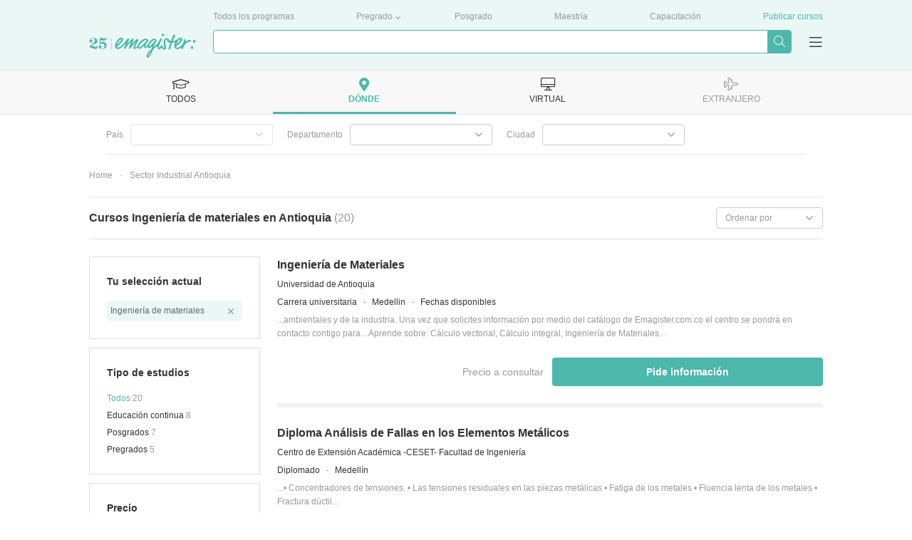

--- FILE ---
content_type: text/html; charset=UTF-8
request_url: https://www.emagister.com.co/cursos-ingenieria-materiales-antioquia-categprov-209-180.htm
body_size: 96410
content:
<!DOCTYPE html>


<html
            lang="es"
    >

<head>
    
    <meta charset="UTF-8">
    <title>Cursos Ingeniería de materiales en Antioquia | Emagister</title>

        <script>
    var dataLayer = [ {"environment":"production","projectId":"15","pageSite":"co","domain":"emagister.com.co","pageSection":"cursos","pageType":"search-categ-prov","pageGroupType":"search","analyticsAccount":"UA-7622629-1","searchResults":[{"searchId":"2766406","centerId":"150002186","isFromVariableClient":false},{"searchId":"2729877","centerId":"57168040102852545066667055494548","isFromVariableClient":false},{"searchId":"2610842","centerId":"48747030100550705154696657684568","isFromVariableClient":false},{"searchId":"2798906","centerId":"99973615564812805894856886198318","isFromVariableClient":false},{"searchId":"2793129","centerId":"150002186","isFromVariableClient":false},{"searchId":"2583014","centerId":"41873050091251535752665750684567","isFromVariableClient":false},{"searchId":"2610844","centerId":"48747030100550705154696657684568","isFromVariableClient":false},{"searchId":"2798879","centerId":"99973615564812805894856886198318","isFromVariableClient":false},{"searchId":"2793134","centerId":"150002186","isFromVariableClient":false},{"searchId":"2782842","centerId":"150001887","isFromVariableClient":false},{"searchId":"2610846","centerId":"48747030100550705154696657684568","isFromVariableClient":false},{"searchId":"2798421","centerId":"99973615564812805894856886198280","isFromVariableClient":false},{"searchId":"2805544","centerId":"26245120092266536870697065494567","isFromVariableClient":false},{"searchId":"2610850","centerId":"48747030100550705154696657684568","isFromVariableClient":false},{"searchId":"2610852","centerId":"48747030100550705154696657684568","isFromVariableClient":false},{"searchId":"2606482","centerId":"150002186","isFromVariableClient":false},{"searchId":"2585576","centerId":"150001906","isFromVariableClient":false},{"searchId":"2769628","centerId":"150001887","isFromVariableClient":false},{"searchId":"2593707","centerId":"44228080091148654954525552504565","isFromVariableClient":false},{"searchId":"2782863","centerId":"150001887","isFromVariableClient":false}],"searchResultsData":"courses: 20 | courses_ppl: 0","centerViews":[{"idMaestro":4995,"name":"Universidad de Antioquia"},{"idMaestro":4995,"name":"Centro de Extensi\u00f3n Acad\u00e9mica -CESET- Facultad de Ingenier\u00eda"},{"idMaestro":4995,"name":"Inst.Capacitaci\u00f3n e Investigaci\u00f3n del Pl\u00e1stico y del Caucho"},{"idMaestro":"6026","name":"Universidad de Medell\u00edn"},{"idMaestro":4995,"name":"Universidad de Antioquia"},{"idMaestro":"516","name":"Universidad EIA"},{"idMaestro":4995,"name":"Inst.Capacitaci\u00f3n e Investigaci\u00f3n del Pl\u00e1stico y del Caucho"},{"idMaestro":"6026","name":"Universidad de Medell\u00edn"},{"idMaestro":4995,"name":"Universidad de Antioquia"},{"idMaestro":4995,"name":"Universidad EAFIT"},{"idMaestro":4995,"name":"Inst.Capacitaci\u00f3n e Investigaci\u00f3n del Pl\u00e1stico y del Caucho"},{"idMaestro":4995,"name":"Formaci\u00f3n t\u00e9cnica en el \u00e1rea de la salud CEDES"},{"idMaestro":4995,"name":"FESU de Urab\u00e1, Antonio Rold\u00e1n Betancur"},{"idMaestro":4995,"name":"Inst.Capacitaci\u00f3n e Investigaci\u00f3n del Pl\u00e1stico y del Caucho"},{"idMaestro":4995,"name":"Inst.Capacitaci\u00f3n e Investigaci\u00f3n del Pl\u00e1stico y del Caucho"},{"idMaestro":4995,"name":"Universidad de Antioquia"},{"idMaestro":4995,"name":"UAN - Universidad Antonio Nari\u00f1o"},{"idMaestro":4995,"name":"Universidad EAFIT"},{"idMaestro":4995,"name":"Instituto Tecnol\u00f3gico Metropolitano de Medell\u00edn - ITM"},{"idMaestro":4995,"name":"Universidad EAFIT"}],"ecommerce":{"items":[{"item_name":"Ingenier\u00eda de Materiales","item_id":"CO2766406","search_id":"2766406","item_brand":"CO150002186|Universidad de Antioquia","item_category":"CO188|Sector Industrial","item_category2":"CO209|Ingenier\u00eda de materiales","item_category3":"CO212|Materiales - M\u00e1s tem\u00e1ticas","item_category4":"Presencial","item_category5":"4|Pregrados","item_variant":999,"course_price":null,"affiliation":"lead","quantity":1},{"item_name":"Diploma An\u00e1lisis de Fallas en los Elementos Met\u00e1licos","item_id":"CO2729877","search_id":"2729877","item_brand":"CO57168040102852545066667055494548|Centro de Extensi\u00f3n Acad\u00e9mica -CESET- Facultad de Ingenier\u00eda","item_category":"CO188|Sector Industrial","item_category2":"CO209|Ingenier\u00eda de materiales","item_category3":"CO212|Materiales - M\u00e1s tem\u00e1ticas","item_category4":"Presencial","item_category5":"1|Cursos","item_variant":999,"course_price":null,"affiliation":"lead","quantity":1},{"item_name":"Optimizaci\u00f3n del Proceso de Inyecci\u00f3n de Termopl\u00e1sticos en Fabricantes de Productos para el Hogar","item_id":"CO2610842","search_id":"2610842","item_brand":"CO48747030100550705154696657684568|Inst.Capacitaci\u00f3n e Investigaci\u00f3n del Pl\u00e1stico y del Caucho","item_category":"CO188|Sector Industrial","item_category2":"CO209|Ingenier\u00eda de materiales","item_category3":"CO210|Pl\u00e1sticos","item_category4":"Presencial","item_category5":"1|Cursos","item_variant":999,"course_price":null,"affiliation":"lead","quantity":1},{"item_name":"Especializaci\u00f3n en Geotecnia y Estabilidad de Taludes","item_id":"CO2798906","search_id":"2798906","item_brand":"CO99973615564812805894856886198318|Universidad de Medell\u00edn","item_category":"CO188|Sector Industrial","item_category2":"CO209|Ingenier\u00eda de materiales","item_category3":"CO211|Materiales de construcci\u00f3n","item_category4":"Presencial","item_category5":"3|Posgrados","item_variant":999,"course_price":8556000,"affiliation":"lead","quantity":1},{"item_name":"Doctorado en Ingenier\u00eda de Materiales","item_id":"CO2793129","search_id":"2793129","item_brand":"CO150002186|Universidad de Antioquia","item_category":"CO188|Sector Industrial","item_category2":"CO209|Ingenier\u00eda de materiales","item_category3":"CO212|Materiales - M\u00e1s tem\u00e1ticas","item_category4":"Presencial","item_category5":"3|Posgrados","item_variant":999,"course_price":null,"affiliation":"lead","quantity":1},{"item_name":"Ingenier\u00eda Civil","item_id":"CO2583014","search_id":"2583014","item_brand":"CO41873050091251535752665750684567|Universidad EIA","item_category":"CO188|Sector Industrial","item_category2":"CO209|Ingenier\u00eda de materiales","item_category3":"CO211|Materiales de construcci\u00f3n","item_category4":"Presencial","item_category5":"4|Pregrados","item_variant":999,"course_price":9700000,"affiliation":"lead","quantity":1},{"item_name":"Productividad para el Sector de la Construcci\u00f3n","item_id":"CO2610844","search_id":"2610844","item_brand":"CO48747030100550705154696657684568|Inst.Capacitaci\u00f3n e Investigaci\u00f3n del Pl\u00e1stico y del Caucho","item_category":"CO188|Sector Industrial","item_category2":"CO209|Ingenier\u00eda de materiales","item_category3":"CO210|Pl\u00e1sticos","item_category4":"Presencial","item_category5":"1|Cursos","item_variant":999,"course_price":null,"affiliation":"lead","quantity":1},{"item_name":"Ingenier\u00eda de Materiales","item_id":"CO2798879","search_id":"2798879","item_brand":"CO99973615564812805894856886198318|Universidad de Medell\u00edn","item_category":"CO188|Sector Industrial","item_category2":"CO209|Ingenier\u00eda de materiales","item_category3":"CO212|Materiales - M\u00e1s tem\u00e1ticas","item_category4":"Presencial","item_category5":"4|Pregrados","item_variant":999,"course_price":null,"affiliation":"lead","quantity":1},{"item_name":"Maestr\u00eda en Ingenier\u00eda de Materiales","item_id":"CO2793134","search_id":"2793134","item_brand":"CO150002186|Universidad de Antioquia","item_category":"CO188|Sector Industrial","item_category2":"CO209|Ingenier\u00eda de materiales","item_category3":"CO212|Materiales - M\u00e1s tem\u00e1ticas","item_category4":"Presencial","item_category5":"7|Maestr\u00eda","item_variant":999,"course_price":null,"affiliation":"lead","quantity":1},{"item_name":"Especializaci\u00f3n en Dise\u00f1o de Materiales","item_id":"CO2782842","search_id":"2782842","item_brand":"CO150001887|Universidad EAFIT","item_category":"CO188|Sector Industrial","item_category2":"CO209|Ingenier\u00eda de materiales","item_category3":"CO212|Materiales - M\u00e1s tem\u00e1ticas","item_category4":"Presencial","item_category5":"3|Posgrados","item_variant":999,"course_price":null,"affiliation":"lead","quantity":1},{"item_name":"Seminario de Optimizaci\u00f3n del proceso de inyecci\u00f3n de termopl\u00e1sticos","item_id":"CO2610846","search_id":"2610846","item_brand":"CO48747030100550705154696657684568|Inst.Capacitaci\u00f3n e Investigaci\u00f3n del Pl\u00e1stico y del Caucho","item_category":"CO188|Sector Industrial","item_category2":"CO209|Ingenier\u00eda de materiales","item_category3":"CO210|Pl\u00e1sticos","item_category4":"Presencial","item_category5":"1|Cursos","item_variant":999,"course_price":null,"affiliation":"lead","quantity":1},{"item_name":"Diplomado en Urgencias","item_id":"CO2798421","search_id":"2798421","item_brand":"CO99973615564812805894856886198280|Formaci\u00f3n t\u00e9cnica en el \u00e1rea de la salud CEDES","item_category":"CO188|Sector Industrial","item_category2":"CO209|Ingenier\u00eda de materiales","item_category3":"CO212|Materiales - M\u00e1s tem\u00e1ticas","item_category4":"Presencial","item_category5":"3|Posgrados","item_variant":999,"course_price":100,"affiliation":"lead","quantity":1},{"item_name":"T\u00e9cnica Laboral por Competencias en Mec\u00e1nica Diesel","item_id":"CO2805544","search_id":"2805544","item_brand":"CO26245120092266536870697065494567|FESU de Urab\u00e1, Antonio Rold\u00e1n Betancur","item_category":"CO188|Sector Industrial","item_category2":"CO209|Ingenier\u00eda de materiales","item_category3":"CO212|Materiales - M\u00e1s tem\u00e1ticas","item_category4":"Presencial","item_category5":"5|Carreras T\u00e9cnicas","item_variant":999,"course_price":1172482,"affiliation":"lead","quantity":1},{"item_name":"Te\u00f3rico-practico en Simulaci\u00f3n y Optimizaci\u00f3n del Proceso de Inyecci\u00f3n","item_id":"CO2610850","search_id":"2610850","item_brand":"CO48747030100550705154696657684568|Inst.Capacitaci\u00f3n e Investigaci\u00f3n del Pl\u00e1stico y del Caucho","item_category":"CO188|Sector Industrial","item_category2":"CO209|Ingenier\u00eda de materiales","item_category3":"CO210|Pl\u00e1sticos","item_category4":"Presencial","item_category5":"1|Cursos","item_variant":999,"course_price":null,"affiliation":"lead","quantity":1},{"item_name":"Soluci\u00f3n de Defectos en Piezas Inyectadas","item_id":"CO2610852","search_id":"2610852","item_brand":"CO48747030100550705154696657684568|Inst.Capacitaci\u00f3n e Investigaci\u00f3n del Pl\u00e1stico y del Caucho","item_category":"CO188|Sector Industrial","item_category2":"CO209|Ingenier\u00eda de materiales","item_category3":"CO210|Pl\u00e1sticos","item_category4":"Presencial","item_category5":"1|Cursos","item_variant":999,"course_price":null,"affiliation":"lead","quantity":1},{"item_name":"Ingenier\u00eda de Materiales","item_id":"CO2606482","search_id":"2606482","item_brand":"CO150002186|Universidad de Antioquia","item_category":"CO188|Sector Industrial","item_category2":"CO209|Ingenier\u00eda de materiales","item_category3":"CO212|Materiales - M\u00e1s tem\u00e1ticas","item_category4":"Presencial","item_category5":"4|Pregrados","item_variant":999,"course_price":null,"affiliation":"lead","quantity":1},{"item_name":"Ingenieria de materiales","item_id":"CO2585576","search_id":"2585576","item_brand":"CO150001906|UAN - Universidad Antonio Nari\u00f1o","item_category":"CO188|Sector Industrial","item_category2":"CO209|Ingenier\u00eda de materiales","item_category3":"CO212|Materiales - M\u00e1s tem\u00e1ticas","item_category4":"Presencial","item_category5":"1|Cursos","item_variant":999,"course_price":null,"affiliation":"lead","quantity":1},{"item_name":"Especializaci\u00f3n en los Procesos de Transformaci\u00f3n del Pl\u00e1stico y del Caucho","item_id":"CO2769628","search_id":"2769628","item_brand":"CO150001887|Universidad EAFIT","item_category":"CO188|Sector Industrial","item_category2":"CO209|Ingenier\u00eda de materiales","item_category3":"CO210|Pl\u00e1sticos","item_category4":"Presencial","item_category5":"3|Posgrados","item_variant":999,"course_price":23734188,"affiliation":"lead","quantity":1},{"item_name":"Dise\u00f1o y Fabricaci\u00f3n de Herramientas Industriales","item_id":"CO2593707","search_id":"2593707","item_brand":"CO44228080091148654954525552504565|Instituto Tecnol\u00f3gico Metropolitano de Medell\u00edn - ITM","item_category":"CO188|Sector Industrial","item_category2":"CO209|Ingenier\u00eda de materiales","item_category3":"CO212|Materiales - M\u00e1s tem\u00e1ticas","item_category4":"Presencial","item_category5":"1|Cursos","item_variant":999,"course_price":null,"affiliation":"lead","quantity":1},{"item_name":"Especializaci\u00f3n en los Procesos de Transformaci\u00f3n del Pl\u00e1stico y el Caucho","item_id":"CO2782863","search_id":"2782863","item_brand":"CO150001887|Universidad EAFIT","item_category":"CO188|Sector Industrial","item_category2":"CO209|Ingenier\u00eda de materiales","item_category3":"CO210|Pl\u00e1sticos","item_category4":"Presencial","item_category5":"3|Posgrados","item_variant":999,"course_price":115810,"affiliation":"lead","quantity":1}],"pageType":"search-categ-prov"},"courseProperties":{"courseType":"CO0|Todos","category":"CO209|Ingenier\u00eda de materiales","segment":"CO1|Cursos","methodology":null},"searchFilters":{"idTipoCurso":{"id":0,"name":"Todos"},"idCateg":{"id":209,"name":"Ingenier\u00eda de materiales","segmentId":1},"idPais":{"id":4,"name":"Colombia"},"idProvincia":{"id":180,"name":"Antioquia"},"idSegmento":{"id":1,"name":"Cursos"}},"pageCode":200} ];

    <!-- Dynamic dataLayer initialisation -->
    (function(dataLayer){var LOCALSTORAGE_UTM_KEY="dataLayerUtm",LOCALSTORAGE_UTM_TIMESTAMP_KEY="dataLayerUtmTimestamp",TWENTY_FOUR_HOURS_IN_MILLISECONDS=864e5;try{storeUtmDataInLocalStorage();pushNonCacheableSessionEvents()}catch(e){}function storeUtmDataInLocalStorage(){var utmData={content:getURLParameter("utm_content"),campaign:getURLParameter("utm_campaign"),source:getURLParameter("utm_source"),medium:getURLParameter("utm_medium")};if(utmData.content||utmData.campaign||utmData.source||utmData.medium){localStorage.setItem(LOCALSTORAGE_UTM_KEY,JSON.stringify(utmData));localStorage.setItem(LOCALSTORAGE_UTM_TIMESTAMP_KEY,(new Date).getTime())}}function getURLParameter(parameterName){var regExp=new RegExp(parameterName+"="+"(.+?)(&|$)"),parameterValue=regExp.exec(location.search);if(parameterValue==null){return null}return decodeURI(parameterValue[1])}function pushNonCacheableSessionEvents(){dataLayer.push({acquisition:{pfichas:getURLParameter("pfichas")||pfichasFromCookie()||1,cobrandedId:getURLParameter("sid")||readCookie("idsite"),utm:utmFromLocalStorage()}})}function pfichasFromCookie(){var cookieValue=readCookie("pf");if(cookieValue==null){return null}try{return JSON.parse(cookieValue).id}catch(e){return null}}function readCookie(cookieName){var value="; "+document.cookie,parts=value.split("; "+cookieName+"=");if(parts.length!==2){return null}return decodeURIComponent(parts.pop().split(";").shift())}function utmFromLocalStorage(){var utmData=localStorage.getItem(LOCALSTORAGE_UTM_KEY),utmTimestamp=localStorage.getItem(LOCALSTORAGE_UTM_TIMESTAMP_KEY),defaultUtmData={content:null,campaign:null,source:null,medium:null};if(utmData==null){return defaultUtmData}if((new Date).getTime()-utmTimestamp>=TWENTY_FOUR_HOURS_IN_MILLISECONDS){localStorage.removeItem(LOCALSTORAGE_UTM_KEY);localStorage.removeItem(LOCALSTORAGE_UTM_TIMESTAMP_KEY);return defaultUtmData}return JSON.parse(utmData)}})(dataLayer);    <!-- End Dynamic dataLayer initialisation -->

    <!-- Google Tag Manager -->
    (function(w,d,s,l,i){w[l]=w[l]||[];w[l].push({'gtm.start':
            new Date().getTime(),event:'gtm.js'});var f=d.getElementsByTagName(s)[0],
        j=d.createElement(s),dl=l!='dataLayer'?'&l='+l:'';j.async=true;j.src=
        'https://www.googletagmanager.com/gtm.js?id='+i+dl;f.parentNode.insertBefore(j,f);
    })(window,document,'script','dataLayer','GTM-KTRNZ4T');
    <!-- End Google Tag Manager -->
</script>

        
            <link rel='preconnect' href='//fonts.googleapis.com' crossorigin>
            <link rel='preconnect' href='//www.googletagmanager.com' crossorigin>
            <link rel='preconnect' href='//dev.visualwebsiteoptimizer.com' crossorigin>
            <link rel='preconnect' href='https://fonts.gstatic.com/' crossorigin> 
            <link rel='preconnect' href='https://www.googletagservices.com' crossorigin> 
            <link rel='preconnect' href='//www.googletagservices.com' crossorigin> 
            <link rel='preconnect' href='https://tpc.googlesyndication.com' crossorigin>
            <link rel='preconnect' href='//tpc.googlesyndication.com' crossorigin>
            <link rel='preconnect' href='//pagead2.googlesyndication.com' crossorigin> 
            <link rel='preconnect' href='//www.google-analytics.com' crossorigin> 
            <link rel='preconnect' href='//connect.facebook.net' crossorigin>
            
            <link rel='dns-prefetch' href='//fonts.googleapis.com'>
            <link rel='dns-prefetch' href='//www.googletagmanager.com'>
            <link rel='dns-prefetch' href='https://fonts.gstatic.com/'> 
            <link rel='dns-prefetch' href='https://www.googletagservices.com'> 
            <link rel='dns-prefetch' href='//www.googletagservices.com'> 
            <link rel='dns-prefetch' href='https://tpc.googlesyndication.com'>
            <link rel='dns-prefetch' href='//tpc.googlesyndication.com'>
            <link rel='dns-prefetch' href='//pagead2.googlesyndication.com'> 
            <link rel='dns-prefetch' href='//www.google-analytics.com'> 
            <link rel='dns-prefetch' href='//connect.facebook.net'> 
             
            
        
    
            <link rel="canonical" href="https://www.emagister.com.co/cursos-ingenieria-materiales-antioquia-categprov-209-180.htm" />
    
    <meta name="Description" content="Los mejores cursos de Ingeniería de materiales en Antioquia están en Emagister. ¡Encuentra todos los cursos de Ingeniería de materiales en Antioquia en un solo sitio!" />

        
            <meta name="format-detection" content="telephone=no">

                <!--
        <meta property="fb:app_id" content="115563085195988" />
        -->
    
        <link rel="image_src" id="fbimage" href="https://www.emagister.com.co/2104/assets/themes/phoenix/img/logo/e-logo.png" />

        <meta name="theme-color" content="#009989">

    <meta property="og:title" content="Cursos Ingeniería de materiales en Antioquia | Emagister" />
<meta property="og:type" content="website" />
<meta property="og:url" content="https://www.emagister.com.co/cursos-ingenieria-materiales-antioquia-categprov-209-180.htm" />
<meta property="og:image" content="https://www.emagister.com.co/2104/assets/themes/murdock/img/logo-green.svg" />
<meta property="og:site_name" content="Emagister: Encuentra Cursos, Posgrados, Pregrados y Carreras Técnicas" />
    <meta property="og:description" content="Los mejores cursos de Ingeniería de materiales en Antioquia están en Emagister. ¡Encuentra todos los cursos de Ingeniería de materiales en Antioquia en un solo sitio!" />
<meta property="article:modified_time" content="2026-01-22T10:09:45-05:00" />

    <meta name="twitter:card" content="summary_large_image" />
<meta name="twitter:site" content="@emagister" />
<meta name="twitter:title" content="Cursos Ingeniería de materiales en Antioquia | Emagister" />
    <meta name="twitter:description" content="Los mejores cursos de Ingeniería de materiales en Antioquia están en Emagister. ¡Encuentra todos los cursos de Ingeniería de materiales en Antioquia en un solo sitio!" />
<meta name="twitter:image:src" content="https://www.emagister.com.co/2104/assets/themes/murdock/img/logo-green.svg" />

    <link rel="shortcut icon" href="https://www.emagister.com.co/2104/favicon.ico" />

            <style>
            .boxy-wrapper .close:before,.boxy-wrapper .modal-call-me-back .close:before,.boxy-wrapper .modal-call-me-back .modal-header .ico-phone:before,.button.button--download:before,.checkout-button-list:before,.content-icon-angle-down,.content-icon-angle-left,.content-icon-angle-right,.content-icon-angle-thin-down,.content-icon-angle-thin-left,.content-icon-angle-thin-right,.content-icon-angle-thin-up,.content-icon-angle-up,.content-icon-ban,.content-icon-bars-solid,.content-icon-book,.content-icon-chart-bar,.content-icon-check,.content-icon-check-circle,.content-icon-close,.content-icon-close-thin,.content-icon-comment,.content-icon-credit-card,.content-icon-cup,.content-icon-desktop-alt,.content-icon-desktop-solid,.content-icon-dot-circle,.content-icon-dot-circle-light,.content-icon-download,.content-icon-download-light,.content-icon-dropdown,.content-icon-emag-center,.content-icon-external-link-square,.content-icon-facebook-square,.content-icon-graduation-cap,.content-icon-graduation-cap-solid,.content-icon-light-angle-down,.content-icon-light-angle-up,.content-icon-light-building,.content-icon-light-check,.content-icon-light-compass,.content-icon-light-globe,.content-icon-light-image,.content-icon-light-long-arrow-right,.content-icon-light-phone,.content-icon-light-play-circle,.content-icon-light-step-backward,.content-icon-light-step-forward,.content-icon-linkedin,.content-icon-linkedin-in,.content-icon-logo,.content-icon-logo-mini,.content-icon-map-marker-alt,.content-icon-map-solid,.content-icon-paper-plane,.content-icon-phone,.content-icon-plane-alt,.content-icon-plane-solid,.content-icon-play-circle,.content-icon-plus,.content-icon-quote-left,.content-icon-search,.content-icon-search-thin,.content-icon-secura-cube,.content-icon-sequra,.content-icon-shopping-cart,.content-icon-solid-angle-right,.content-icon-solid-phone,.content-icon-spinner,.content-icon-star,.content-icon-star-half,.content-icon-stars-10,.content-icon-stars-20,.content-icon-stars-30,.content-icon-stars-40,.content-icon-stars-50,.content-icon-stars-60,.content-icon-stars-70,.content-icon-stars-80,.content-icon-stars-90,.content-icon-stars-100,.content-icon-stars-cum-laude,.content-icon-suitcase,.content-icon-sync,.content-icon-tag,.content-icon-thumbs-up,.content-icon-twitter,.content-icon-user-alt,.content-icon-user-element,.content-icon-user-satifasying,.content-icon-volume-up,.dropdown .dropdown-toggle:after,.expert-content-body .see-more-trigger:before,.geoip-layer .geoip-layer-button.button--download:before,.geoip-layer .geoip-layer-close:before,.global-location-navigators__item--inactive .global-location-navigators__item-tab:hover i.icon-desktop-alt:before,.global-location-navigators__item--inactive .global-location-navigators__item-tab:hover i.icon-graduation-cap:before,.global-location-navigators__item--inactive .global-location-navigators__item-tab:hover i.icon-map-marker-alt:before,.global-location-navigators__item--inactive .global-location-navigators__item-tab:hover i.icon-plane-alt:before,.global-location-navigators__item--selected i.icon-desktop-alt:before,.global-location-navigators__item--selected i.icon-graduation-cap:before,.global-location-navigators__item--selected i.icon-map-marker-alt:before,.global-location-navigators__item--selected i.icon-plane-alt:before,.global-location-navigators__item-tab:hover i.icon-desktop-alt:before,.global-location-navigators__item-tab:hover i.icon-graduation-cap:before,.global-location-navigators__item-tab:hover i.icon-map-marker-alt:before,.global-location-navigators__item-tab:hover i.icon-plane-alt:before,.global-location-navigators__subnavigator-select-real:after,.has-tooltip .tooltip-label.tooltip-label--mobile.show-tooltip:before,.has-tooltip .tooltip-label.tooltip-label--mobile:before,.historic-slider-container__item-title:before,.icon-angle-down:before,.icon-angle-left:before,.icon-angle-right:before,.icon-angle-thin-down:before,.icon-angle-thin-left:before,.icon-angle-thin-right:before,.icon-angle-thin-up:before,.icon-angle-up:before,.icon-ban:before,.icon-bars-solid:before,.icon-base-pseudo,.icon-book:before,.icon-chart-bar:before,.icon-check-circle:before,.icon-check:before,.icon-close-thin:before,.icon-close:before,.icon-comment:before,.icon-credit-card:before,.icon-cup:before,.icon-desktop-alt:before,.icon-desktop-solid:before,.icon-dot-circle-light:before,.icon-dot-circle:before,.icon-download-light:before,.icon-download:before,.icon-dropdown:before,.icon-emag-center:before,.icon-external-link-square:before,.icon-facebook-square:before,.icon-graduation-cap-solid:before,.icon-graduation-cap:before,.icon-light-angle-down:before,.icon-light-angle-up:before,.icon-light-building:before,.icon-light-check:before,.icon-light-compass:before,.icon-light-globe:before,.icon-light-image:before,.icon-light-long-arrow-right:before,.icon-light-phone:before,.icon-light-play-circle:before,.icon-light-step-backward:before,.icon-light-step-forward:before,.icon-linkedin-in:before,.icon-linkedin:before,.icon-logo-mini:before,.icon-logo:before,.icon-map-marker-alt:before,.icon-map-solid:before,.icon-paper-plane:before,.icon-phone:before,.icon-plane-alt:before,.icon-plane-solid:before,.icon-play-circle:before,.icon-plus:before,.icon-quote-left:before,.icon-search-thin:before,.icon-search:before,.icon-secura-cube:before,.icon-sequra:before,.icon-shopping-cart:before,.icon-solid-angle-right:before,.icon-solid-phone:before,.icon-spinner:before,.icon-star-half:before,.icon-star:before,.icon-stars-10:before,.icon-stars-20:before,.icon-stars-30:before,.icon-stars-40:before,.icon-stars-50:before,.icon-stars-60:before,.icon-stars-70:before,.icon-stars-80:before,.icon-stars-90:before,.icon-stars-100:before,.icon-stars-cum-laude:before,.icon-suitcase:before,.icon-sync:before,.icon-tag:before,.icon-thumbs-up:before,.icon-user-alt:before,.icon-user-element:before,.icon-user-satifasying:before,.icon-volume-up:before,.list.list--check li:before,.list.list--dot-circle li:before,.list.list--light-check li:before,.list.list--thumb-up li .list__thumb-up:before,.main-checkbox input[type=checkbox]:checked~.fake-checkbox:after,.modal-body .check-button input[type=checkbox]:checked~.fake-checkbox:after,.modal-body .two-steps-checkbox input[type=checkbox]:checked~.fake-checkbox:after,.modal-call-me-back .modal-header .ico-phone:before,.questions-container__body-wrapper--course .cta-box .button.button--download:before,.reviews-carousel .opinions-searches__item:before,.rgpd-checkbox input[type=checkbox]:checked~.fake-checkbox:after,.search-filters-box-item__checkboxes-input:checked~.search-filters-box-item__checkboxes-fake:after,.search-filters-box-item__container--select .filter-select:after,.search-filters-box-item__element--selected:after,.stars-background:before,.stars.stars-0:before,.stars.stars-10:before,.stars.stars-20:before,.stars.stars-30:before,.stars.stars-40:before,.stars.stars-50:before,.stars.stars-60:before,.stars.stars-70:before,.stars.stars-80:before,.stars.stars-90:before,.stars.stars-100:before,.suggested-search-icon:after,.user-burger-menu__items ul li .link-style.burger-menu-next-level:after,.user-burger-menu__items ul li a.burger-menu-next-level:after,.user-burger-menu__items ul li span.burger-menu-next-level:after{font-family:emagister-icons-1674057500;-webkit-font-smoothing:antialiased;-moz-osx-font-smoothing:grayscale;font-style:normal;font-variant:normal;font-weight:400;text-decoration:none;text-transform:none}.icon-angle-down:before{content:"\E001"}.icon-angle-left:before{content:"\E002"}.icon-angle-right:before{content:"\E003"}.icon-angle-thin-down:before{content:"\E004"}.icon-angle-thin-left:before{content:"\E005"}.icon-angle-thin-right:before{content:"\E006"}.icon-angle-thin-up:before{content:"\E007"}.icon-angle-up:before{content:"\E008"}.icon-ban:before{content:"\E009"}.icon-bars-solid:before{content:"\E00A"}.icon-book:before{content:"\E00B"}.icon-chart-bar:before{content:"\E00C"}.icon-check-circle:before{content:"\E00D"}.icon-check:before{content:"\E00E"}.icon-close-thin:before{content:"\E00F"}.icon-close:before{content:"\E010"}.icon-comment:before{content:"\E011"}.icon-credit-card:before{content:"\E012"}.icon-cup:before{content:"\E013"}.icon-desktop-alt:before{content:"\E014"}.icon-desktop-solid:before{content:"\E015"}.icon-dot-circle-light:before{content:"\E016"}.icon-dot-circle:before{content:"\E017"}.icon-download-light:before{content:"\E018"}.icon-download:before{content:"\E019"}.icon-dropdown:before{content:"\E01A"}.icon-emag-center:before{content:"\E01B"}.icon-external-link-square:before{content:"\E01C"}.icon-facebook-square:before{content:"\E01D"}.icon-graduation-cap-solid:before{content:"\E01E"}.icon-graduation-cap:before{content:"\E01F"}.icon-light-angle-down:before{content:"\E020"}.icon-light-angle-up:before{content:"\E021"}.icon-light-building:before{content:"\E022"}.icon-light-check:before{content:"\E023"}.icon-light-compass:before{content:"\E024"}.icon-light-globe:before{content:"\E025"}.icon-light-image:before{content:"\E026"}.icon-light-long-arrow-right:before{content:"\E027"}.icon-light-phone:before{content:"\E028"}.icon-light-play-circle:before{content:"\E029"}.icon-light-step-backward:before{content:"\E02A"}.icon-light-step-forward:before{content:"\E02B"}.icon-linkedin-in:before{content:"\E02C"}.icon-linkedin:before{content:"\E02D"}.icon-logo-mini:before{content:"\E02E"}.icon-logo:before{content:"\E02F"}.icon-map-marker-alt:before{content:"\E030"}.icon-map-solid:before{content:"\E031"}.icon-paper-plane:before{content:"\E032"}.icon-phone:before{content:"\E033"}.icon-plane-alt:before{content:"\E034"}.icon-plane-solid:before{content:"\E035"}.icon-play-circle:before{content:"\E036"}.icon-plus:before{content:"\E037"}.icon-quote-left:before{content:"\E038"}.icon-search-thin:before{content:"\E039"}.icon-search:before{content:"\E03A"}.icon-secura-cube:before{content:"\E03B"}.icon-sequra:before{content:"\E03C"}.icon-shopping-cart:before{content:"\E03D"}.icon-solid-angle-right:before{content:"\E03E"}.icon-solid-phone:before{content:"\E03F"}.icon-spinner:before{content:"\E040"}.icon-star-half:before{content:"\E041"}.icon-star:before{content:"\E042"}.icon-stars-10:before{content:"\E043"}.icon-stars-100:before{content:"\E044"}.icon-stars-20:before{content:"\E045"}.icon-stars-30:before{content:"\E046"}.icon-stars-40:before{content:"\E047"}.icon-stars-50:before{content:"\E048"}.icon-stars-60:before{content:"\E049"}.icon-stars-70:before{content:"\E04A"}.icon-stars-80:before{content:"\E04B"}.icon-stars-90:before{content:"\E04C"}.icon-stars-cum-laude:before{content:"\E04D"}.icon-suitcase:before{content:"\E04E"}.icon-sync:before{content:"\E04F"}.icon-tag:before{content:"\E050"}.icon-thumbs-up:before{content:"\E051"}.icon-x{display:inline-block;width:2rem;height:2rem;background-image:url("data:image/svg+xml;charset=utf-8,%3Csvg xmlns='http://www.w3.org/2000/svg' viewBox='0 0 512 512'%3E%3Cpath fill='%23999' d='M389.2 48h70.6L305.6 224.2 487 464H345L233.7 318.6 106.5 464H35.8l164.9-188.5L26.8 48h145.6l100.5 132.9L389.2 48zm-24.8 373.8h39.1L151.1 88h-42l255.3 333.8z'/%3E%3C/svg%3E");background-size:contain;background-repeat:no-repeat;background-position:50%}.icon-x:hover{-webkit-box-shadow:0 2px 0 0 #999;box-shadow:0 2px 0 0 #999}.icon-user-alt:before{content:"\E053"}.icon-user-element:before{content:"\E054"}.icon-user-satifasying:before{content:"\E055"}.icon-volume-up:before{content:"\E056"}.content-icon-angle-down{content:"\E001"}.content-icon-angle-left{content:"\E002"}.content-icon-angle-right{content:"\E003"}.content-icon-angle-thin-down{content:"\E004"}.content-icon-angle-thin-left{content:"\E005"}.content-icon-angle-thin-right{content:"\E006"}.content-icon-angle-thin-up{content:"\E007"}.content-icon-angle-up{content:"\E008"}.content-icon-ban{content:"\E009"}.content-icon-bars-solid{content:"\E00A"}.content-icon-book{content:"\E00B"}.content-icon-chart-bar{content:"\E00C"}.content-icon-check-circle{content:"\E00D"}.content-icon-check{content:"\E00E"}.content-icon-close-thin{content:"\E00F"}.content-icon-close{content:"\E010"}.content-icon-comment{content:"\E011"}.content-icon-credit-card{content:"\E012"}.content-icon-cup{content:"\E013"}.content-icon-desktop-alt{content:"\E014"}.content-icon-desktop-solid{content:"\E015"}.content-icon-dot-circle-light{content:"\E016"}.content-icon-dot-circle{content:"\E017"}.content-icon-download-light{content:"\E018"}.content-icon-download{content:"\E019"}.content-icon-dropdown{content:"\E01A"}.content-icon-emag-center{content:"\E01B"}.content-icon-external-link-square{content:"\E01C"}.content-icon-facebook-square{content:"\E01D"}.content-icon-graduation-cap-solid{content:"\E01E"}.content-icon-graduation-cap{content:"\E01F"}.content-icon-light-angle-down{content:"\E020"}.content-icon-light-angle-up{content:"\E021"}.content-icon-light-building{content:"\E022"}.content-icon-light-check{content:"\E023"}.content-icon-light-compass{content:"\E024"}.content-icon-light-globe{content:"\E025"}.content-icon-light-image{content:"\E026"}.content-icon-light-long-arrow-right{content:"\E027"}.content-icon-light-phone{content:"\E028"}.content-icon-light-play-circle{content:"\E029"}.content-icon-light-step-backward{content:"\E02A"}.content-icon-light-step-forward{content:"\E02B"}.content-icon-linkedin-in{content:"\E02C"}.content-icon-linkedin{content:"\E02D"}.content-icon-logo-mini{content:"\E02E"}.content-icon-logo{content:"\E02F"}.content-icon-map-marker-alt{content:"\E030"}.content-icon-map-solid{content:"\E031"}.content-icon-paper-plane{content:"\E032"}.content-icon-phone{content:"\E033"}.content-icon-plane-alt{content:"\E034"}.content-icon-plane-solid{content:"\E035"}.content-icon-play-circle{content:"\E036"}.content-icon-plus{content:"\E037"}.content-icon-quote-left{content:"\E038"}.content-icon-search-thin{content:"\E039"}.content-icon-search{content:"\E03A"}.content-icon-secura-cube{content:"\E03B"}.content-icon-sequra{content:"\E03C"}.content-icon-shopping-cart{content:"\E03D"}.content-icon-solid-angle-right{content:"\E03E"}.content-icon-solid-phone{content:"\E03F"}.content-icon-spinner{content:"\E040"}.content-icon-star-half{content:"\E041"}.content-icon-star{content:"\E042"}.content-icon-stars-10{content:"\E043"}.content-icon-stars-100{content:"\E044"}.content-icon-stars-20{content:"\E045"}.content-icon-stars-30{content:"\E046"}.content-icon-stars-40{content:"\E047"}.content-icon-stars-50{content:"\E048"}.content-icon-stars-60{content:"\E049"}.content-icon-stars-70{content:"\E04A"}.content-icon-stars-80{content:"\E04B"}.content-icon-stars-90{content:"\E04C"}.content-icon-stars-cum-laude{content:"\E04D"}.content-icon-suitcase{content:"\E04E"}.content-icon-sync{content:"\E04F"}.content-icon-tag{content:"\E050"}.content-icon-thumbs-up{content:"\E051"}.content-icon-twitter{content:"\E052"}.content-icon-user-alt{content:"\E053"}.content-icon-user-element{content:"\E054"}.content-icon-user-satifasying{content:"\E055"}.content-icon-volume-up{content:"\E056"}.text--68px78px{font-size:6.8rem;line-height:7.8rem}.text--55px54px{font-size:5.5rem;line-height:5.4rem}.text--46px50px{font-size:4.6rem;line-height:5rem}.text--40px50px{font-size:4rem;line-height:5rem}.text--36px46px{font-size:3.6rem;line-height:4.6rem}.text--30px41px{font-size:3rem;line-height:4.1rem}.text--24px33px{font-size:2.4rem;line-height:3.3rem}.text--20px30px{font-size:2rem;line-height:3rem}.text--18px26px{font-size:1.8rem;line-height:2.6rem}.text--16px24px{font-size:1.6rem;line-height:2.4rem}.text--14px21px{font-size:1.4rem;line-height:2.1rem}.text--12px19px{font-size:1.2rem;line-height:1.9rem}.text--white{color:#fff}.text--mint_base{color:#4cb7ac}.text--black{color:#333}.text--gray_2{color:#999}.text--sunflower_base{color:#f5ba41}.text--spacing_08{letter-spacing:.08rem}.text--bold{font-weight:700}.text--uppercase{text-transform:uppercase}@font-face{font-family:"DM Serif";src:url(/assets/themes/murdock/fonts/DMSerifDisplay-Regular.woff2) format("truetype");font-weight:400;font-style:normal}@font-face{font-family:"DM Serif Italic";src:url(/assets/themes/murdock/fonts/DMSerifDisplay-Italic.woff2) format("truetype");font-weight:400;font-style:italic}blockquote,body,dd,dl,dt,fieldset,figure,h1,h2,h3,h4,h5,h6,hr,html,iframe,legend,li,ol,p,pre,textarea,ul{margin:0;padding:0}h1,h2,h3,h4,h5,h6{font-size:100%;font-weight:400}ul{list-style:none}button,input,select,textarea{margin:0}input,select,textarea{font-family:inherit}html{-webkit-box-sizing:border-box;box-sizing:border-box}*,:after,:before{-webkit-box-sizing:inherit;box-sizing:inherit}img,video{height:auto;max-width:100%}iframe{border:0}table{border-collapse:collapse;border-spacing:0}td,th{padding:0}td:not([align]),th:not([align]){text-align:left}article,aside,details,figcaption,figure,footer,header,hgroup,nav,section{display:block}fieldset,legend,pre code{margin:0;padding:0;border:0}.full-container{display:-webkit-box;display:-ms-flexbox;display:flex;-webkit-box-pack:center;-ms-flex-pack:center;justify-content:center}.container{width:100%}.aside-left,.content-right,.grid-item{padding:2.4rem}.grid-item{margin-bottom:.6rem}@media (min-width:768px){.grid-container{max-width:103rem;margin-left:auto;margin-right:auto}.grid-container,.grid-container .row{display:-webkit-box;display:-ms-flexbox;display:flex}.grid-container .row{-webkit-box-flex:1;-ms-flex:1;flex:1;margin:-1.2rem;-ms-flex-wrap:wrap;flex-wrap:wrap}.grid-container-4 .grid-item{width:24rem}.grid-container-3 .grid-item,.grid-container-4 .grid-item{-webkit-box-flex:0;-ms-flex-positive:0;flex-grow:0;-ms-flex-negative:1;flex-shrink:1;margin:1.2rem}.grid-container-3 .grid-item{width:32.8rem}.container{max-width:103rem}.aside-left{-webkit-box-flex:0;-ms-flex-positive:0;flex-grow:0;-ms-flex-negative:1;flex-shrink:1;width:24rem;margin-right:2.4rem;padding:2.4rem}.content-left,.content-right{-webkit-box-flex:1;-ms-flex:1 1;flex:1 1;padding:2.4rem}}.button,.button-base{cursor:pointer;width:100%;height:4rem;display:-webkit-box;display:-ms-flexbox;display:flex;-webkit-box-align:center;-ms-flex-align:center;align-items:center;-webkit-box-pack:center;-ms-flex-pack:center;justify-content:center;color:#4cb7ac;background-color:#fff;border-radius:.4rem;text-decoration:none;border:.1rem solid #4cb7ac;text-align:center;min-width:unset;-webkit-transition:color .15s ease-in-out,background-color .15s ease-in-out,border-color .15s ease-in-out;transition:color .15s ease-in-out,background-color .15s ease-in-out,border-color .15s ease-in-out}.button{font-size:1.6rem;line-height:2.4rem}.button:hover{background-color:#4cb7ac;color:#fff;text-decoration:none}.button:focus{outline:0}.button.button--green{background:#4cb7ac;border:0;color:#fff;font-weight:700}.button.button--green:hover{background-color:#009989}.button.button--green.multilead__bar-button{background:#4cb7ac;border:0;border-radius:20px;color:#fff;font-weight:700}.button.button--green.multilead__bar-button:hover{background-color:#009989}.button.button--download{background:#fff;border:.1rem solid #4cb7ac;color:#4cb7ac;-webkit-box-flex:1;-ms-flex:auto;flex:auto;font-weight:400}.button.button--download:before{content:"\E019";margin-right:1.2rem}.button.button--download:hover{background-color:#4cb7ac;color:#fff;text-decoration:none}.button.button--transparent{background:transparent;border:.1rem solid #fff;color:#fff}.button.button--transparent:hover{text-decoration:none;background-color:#fff;border:.1rem solid #4cb7ac;color:#4cb7ac}.button.button--carrot{background:#f87e51;border:0;color:#fff;font-weight:700}.button.button--carrot:hover{background-color:#db5830}.button.button--checkout{background:#4cb7ac;border:0;color:#fff;font-weight:700}.button.button--checkout:hover{background-color:#009989}.button.button--link{border:0}.button.button--link:hover{color:#4cb7ac;text-decoration:underline;background-color:transparent}.button.disable-button,.button.disabled{cursor:default;pointer-events:none;color:#999;background:#f2f2f2;-webkit-box-shadow:inset 0 .2rem .1rem rgba(0,0,0,.2);box-shadow:inset 0 .2rem .1rem rgba(0,0,0,.2);font-weight:400!important;border:none}.button.disable-button:hover,.button.disabled:hover{color:#999;background:#f2f2f2}.cta-box__buttons{display:-webkit-box;display:-ms-flexbox;display:flex;-webkit-box-pack:justify;-ms-flex-pack:justify;justify-content:space-between;margin:.6rem 0 0}.cta-box__buttons>button{-webkit-box-flex:5;-ms-flex:5;flex:5}.cta-box__buttons>div{margin-right:1.2rem;-webkit-box-flex:1;-ms-flex:1;flex:1}.cmb-button,.phone-contact-button{display:none}.show-cmb-button .cmb-button{display:block}.show-cmb-button .phone-contact-button{display:none}.show-phone-contact-button .phone-contact-button{display:block}.show-phone-contact-button .cmb-button{display:none}.checkout-button-list:before{content:"\E03D";margin-right:.6rem}.cta-box__buttons--green{gap:1.2rem}.cta-box__buttons--green .button{background:#4cb7ac;font-weight:700;border:0;color:#fff}.cta-box__buttons--green .button:hover{background-color:#009989}.cta-box__buttons--green .button.button--download{background:#fff;border:.1rem solid #4cb7ac;color:#4cb7ac;font-weight:400}.cta-box__buttons--green .button.button--download:hover{background-color:#4cb7ac;color:#fff;text-decoration:none}.cta-box__buttons--green .button.button--big{font-size:1.4rem;line-height:2.1rem}.cta-box__buttons--green .button.disable-button{cursor:default;pointer-events:none;color:#999;background:#f2f2f2;-webkit-box-shadow:inset 0 .2rem .1rem rgba(0,0,0,.2);box-shadow:inset 0 .2rem .1rem rgba(0,0,0,.2);font-weight:400!important;border:none}.cta-box__buttons--green .button.disable-button:hover{color:#999;background:#f2f2f2}.cta-box__buttons--green .button.button--checkout{background:#4cb7ac;margin-bottom:.6rem}.cta-box__buttons--green .button.button--checkout:hover{background-color:#009989}.cta-box__buttons--green .button.button--checkout:last-child{margin-bottom:0}.cta-box__buttons--green .button:not(.button--checkout){-webkit-box-flex:5;-ms-flex:5;flex:5;-webkit-box-ordinal-group:4;-ms-flex-order:3;order:3}@media (min-width:768px){.show-cmb-button .cmb-button.course-call-me-back,.show-phone-contact-button .phone-contact-button.course-contact-to-center{display:-webkit-box;display:-ms-flexbox;display:flex;-webkit-box-orient:vertical;-webkit-box-direction:normal;-ms-flex-direction:column;flex-direction:column}.phone-icon-button,.show-cmb-button .cmb-button,.show-cmb-button .phone-contact-button,.show-phone-contact-button .cmb-button,.show-phone-contact-button .phone-contact-button{display:none}.cta-box__buttons--green .button{-webkit-box-flex:1;-ms-flex:1;flex:1}.cta-box__buttons--green .button.button--checkout{margin-bottom:0;margin-right:.6rem}.cta-box__buttons--green .button.button--checkout:last-child{margin-right:0}.cta-box__buttons--green .button.button--big{font-size:1.6rem;line-height:2.4rem;line-height:normal}.cta-box__buttons--green .button:not(.button--checkout){-webkit-box-flex:1;-ms-flex:1;flex:1;-webkit-box-ordinal-group:unset;-ms-flex-order:unset;order:unset}.button--50{height:5rem;line-height:5rem}.button--40{height:4rem;line-height:4rem}}.button-disabled{cursor:default;pointer-events:none;-webkit-box-shadow:inset 0 .2rem .1rem rgba(0,0,0,.2);box-shadow:inset 0 .2rem .1rem rgba(0,0,0,.2);font-weight:400!important;border:none}.button-disabled,.button-disabled:hover{color:#999;background:#f2f2f2}.header-search__nav-bar-item .show-cmb-button .phone-contact-button{display:none}.header-search__nav-bar-item .show-cmb-button .cmb-button,.header-search__nav-bar-item .show-phone-contact-button .phone-contact-button{display:-webkit-inline-box;display:-ms-inline-flexbox;display:inline-flex}.header-search__nav-bar-item .show-phone-contact-button .cmb-button{display:none}.breadcrumbs{display:block;padding-bottom:1.2rem;padding-top:1.2rem;width:100%;position:relative;border-bottom:.1rem solid #e5e5e5;z-index:1;background-color:#fff}.breadcrumbs.breadcrumb-scroll:before{content:"";display:block;width:20%;height:100%;position:absolute;top:0;background-image:-webkit-gradient(linear,right top,left top,from(hsla(0,0%,100%,0)),to(#fff));background-image:linear-gradient(270deg,hsla(0,0%,100%,0),#fff)}.breadcrumbs ul{-ms-flex-wrap:nowrap;flex-wrap:nowrap;white-space:nowrap;padding-left:2.4rem;padding-right:2.4rem;overflow-x:auto}.breadcrumbs ul,.breadcrumbs ul li{display:-webkit-box;display:-ms-flexbox;display:flex}.breadcrumbs ul li{-webkit-box-align:start;-ms-flex-align:start;align-items:flex-start;font-size:1.2rem;line-height:1.9rem;color:#999}.breadcrumbs ul li .link-style,.breadcrumbs ul li a{font-size:1.2rem;line-height:1.9rem;color:#999;text-decoration:none}.breadcrumbs ul li .link-style:hover,.breadcrumbs ul li a:hover{text-decoration:underline}.breadcrumbs ul li:after{padding:0 1.1rem 0 1rem;content:"·"}.breadcrumbs ul li.last-of-type{display:none}.breadcrumbs ul li:nth-last-child(2n){padding-right:1.2rem}.breadcrumbs ul li:nth-last-child(2n):after{content:" "}.search-page .breadcrumbs{border-bottom:0}.breadcrumbs .rich-content-url{color:#999;display:-webkit-box;display:-ms-flexbox;display:flex;margin-left:auto}.breadcrumbs+.search-title-container{padding-top:0}@media (min-width:768px){.breadcrumbs{padding-bottom:2rem;padding-top:2rem;border-bottom:0}.breadcrumbs:before{display:none}.breadcrumbs ul{-ms-flex-wrap:wrap;flex-wrap:wrap;overflow-x:visible;padding:0}.search-page .breadcrumbs{border-bottom:.1rem solid #e5e5e5}.body--has-navigators .breadcrumbs{margin-bottom:0}}.eboxy-wrapper{width:100vw;height:100vh;position:fixed;top:0;left:0;display:-webkit-box;display:-ms-flexbox;display:flex;-webkit-box-pack:center;-ms-flex-pack:center;justify-content:center;-webkit-box-align:center;-ms-flex-align:center;align-items:center}.eboxy-inner{width:100%;height:100%;background-color:#fff;position:relative;padding:1.2rem;overflow-y:auto}.eboxy-inner .close{position:absolute;right:1.2rem;top:1.2rem;line-height:1.2rem}@media (min-width:768px){.eboxy-inner{width:50%;height:50%}.eboxy-dark-layer .eboxy-inner{-webkit-box-shadow:0 0 0 100000em rgba(0,0,0,.5);box-shadow:0 0 0 100000em rgba(0,0,0,.5)}}#capaoscura{background:rgba(0,0,0,.7);cursor:pointer}.geoip-layer{background:#fff;padding:3.6rem 2.4rem;z-index:101}.geoip-layer .geoip-layer-close{position:absolute;right:2.4rem;width:2rem;height:2rem;display:-webkit-box;display:-ms-flexbox;display:flex;-webkit-box-align:center;-ms-flex-align:center;align-items:center;-webkit-box-pack:center;-ms-flex-pack:center;justify-content:center;cursor:pointer;font-family:emagister-icons-1674057500;-webkit-font-smoothing:antialiased;-moz-osx-font-smoothing:grayscale;font-style:normal;font-variant:normal;font-weight:400;text-decoration:none;text-transform:none;color:#333;font-size:1.8rem}.geoip-layer .geoip-layer-close:before{content:"\E010"}.geoip-layer .geoip-layer-title{margin-bottom:1.2rem;padding-right:5rem;position:relative;font-size:2rem;line-height:3rem;font-weight:700}.geoip-layer .geoip-layer-title .geoip-layer-flag{left:0;position:absolute;top:1rem}.geoip-layer .geoip-layer-body{margin-bottom:1.8rem}.geoip-layer .geoip-layer-body-title{font-size:1.4rem;line-height:2.1rem}.geoip-layer .geoip-layer-body-text{margin-bottom:1.2rem;font-size:1.4rem;line-height:2.1rem}.geoip-layer .geoip-layer-button{font-size:1.6rem;line-height:2.4rem;cursor:pointer;width:100%;height:4rem;display:-webkit-box;display:-ms-flexbox;display:flex;-webkit-box-align:center;-ms-flex-align:center;align-items:center;-webkit-box-pack:center;-ms-flex-pack:center;justify-content:center;color:#4cb7ac;background-color:#fff;border-radius:.4rem;text-decoration:none;text-align:center;min-width:unset;-webkit-transition:color .15s ease-in-out,background-color .15s ease-in-out,border-color .15s ease-in-out;transition:color .15s ease-in-out,background-color .15s ease-in-out,border-color .15s ease-in-out;background:#4cb7ac;border:0;color:#fff;font-weight:700;margin-bottom:1.2rem}.geoip-layer .geoip-layer-button:hover{background-color:#4cb7ac;color:#fff;text-decoration:none}.geoip-layer .geoip-layer-button:focus{outline:0}.geoip-layer .geoip-layer-button.button--green{background:#4cb7ac;border:0;color:#fff;font-weight:700}.geoip-layer .geoip-layer-button.button--green:hover{background-color:#009989}.geoip-layer .geoip-layer-button.button--green.multilead__bar-button{background:#4cb7ac;border:0;border-radius:20px;color:#fff;font-weight:700}.geoip-layer .geoip-layer-button.button--green.multilead__bar-button:hover{background-color:#009989}.geoip-layer .geoip-layer-button.button--download{background:#fff;border:.1rem solid #4cb7ac;color:#4cb7ac;-webkit-box-flex:1;-ms-flex:auto;flex:auto;font-weight:400}.geoip-layer .geoip-layer-button.button--download:before{content:"\E019";margin-right:1.2rem}.geoip-layer .geoip-layer-button.button--download:hover{background-color:#4cb7ac;color:#fff;text-decoration:none}.geoip-layer .geoip-layer-button.button--transparent{background:transparent;border:.1rem solid #fff;color:#fff}.geoip-layer .geoip-layer-button.button--transparent:hover{text-decoration:none;background-color:#fff;border:.1rem solid #4cb7ac;color:#4cb7ac}.geoip-layer .geoip-layer-button.button--carrot{background:#f87e51;border:0;color:#fff;font-weight:700}.geoip-layer .geoip-layer-button.button--carrot:hover{background-color:#db5830}.geoip-layer .geoip-layer-button.button--checkout{background:#4cb7ac;border:0;color:#fff;font-weight:700}.geoip-layer .geoip-layer-button.button--checkout:hover{background-color:#009989}.geoip-layer .geoip-layer-button.button--link{border:0}.geoip-layer .geoip-layer-button.button--link:hover{color:#4cb7ac;text-decoration:underline;background-color:transparent}.geoip-layer .geoip-layer-button.disable-button,.geoip-layer .geoip-layer-button.disabled{cursor:default;pointer-events:none;color:#999;background:#f2f2f2;-webkit-box-shadow:inset 0 .2rem .1rem rgba(0,0,0,.2);box-shadow:inset 0 .2rem .1rem rgba(0,0,0,.2);font-weight:400!important;border:none}.geoip-layer .geoip-layer-button.disable-button:hover,.geoip-layer .geoip-layer-button.disabled:hover{color:#999;background:#f2f2f2}.geoip-layer .geoip-layer-button:hover{background-color:#009989}.geoip-layer .geoip-layer-button img{margin-right:.8rem}.geoip-layer .geoip-layer-button-link{color:#4cb7ac;cursor:pointer;display:block;text-align:center;font-size:1.4rem;line-height:2.1rem;width:100%}.geoip-layer .geoip-layer-button-link:hover{text-decoration:underline}@media (max-width:768px){.geoip-layer{bottom:0;position:fixed;-webkit-transition:-webkit-transform .2s ease-in-out,-webkit-box-shadow .3s ease-in-out 50ms;transition:-webkit-transform .2s ease-in-out,-webkit-box-shadow .3s ease-in-out 50ms;transition:transform .2s ease-in-out,box-shadow .3s ease-in-out 50ms;transition:transform .2s ease-in-out,box-shadow .3s ease-in-out 50ms,-webkit-transform .2s ease-in-out,-webkit-box-shadow .3s ease-in-out 50ms;width:100%}.geoip-layer.hidden{display:block;-webkit-transform:translateY(100vh);transform:translateY(100vh)}.geoip-layer-title{margin-left:2.4rem}.geoip-layer-body{margin:0 2.4rem 1.8rem}.geoip-layer-buttons{margin:0 2.4rem}}@media (min-width:768px){.geoip-layer{border-radius:.5rem;height:auto;padding:3.6rem 4.8rem;position:fixed;right:calc(50% - 25.15rem);top:calc(50% - 15rem);width:50.3rem}.geoip-layer .geoip-layer-close{top:2.5rem}.geoip-layer .geoip-layer-title{font-size:2.4rem;line-height:3.3rem;padding-right:0}.geoip-layer .geoip-layer-title .geoip-layer-flag{top:1.2rem}}@media (min-width:768px) and (max-width:1024px){.geoip-layer{bottom:unset;min-height:unset;top:calc(50% - 21.35rem)}}.carousel-fso-brand-day{width:100%;height:100%;display:-webkit-box;display:-ms-flexbox;display:flex;-webkit-box-orient:vertical;-webkit-box-direction:normal;-ms-flex-direction:column;flex-direction:column;overflow:hidden}.carousel-fso{width:min(1200px,90vw);margin:0 auto;display:-ms-grid;display:grid;justify-items:center;-webkit-box-align:center;-ms-flex-align:center;align-items:center;position:relative}.fso-carousel__presential-title{color:#fff;padding-top:24px}.fso-carousel__online-title{margin-top:36px}.carousel-fso__footer,.carousel-fso__header{display:-webkit-box;display:-ms-flexbox;display:flex;-webkit-box-pack:center;-ms-flex-pack:center;justify-content:center;-webkit-box-align:center;-ms-flex-align:center;align-items:center;gap:12px}.carousel-fso__footer{-webkit-box-orient:vertical;-webkit-box-direction:normal;-ms-flex-direction:column;flex-direction:column;padding:24px 0 48px}.carousel-fso__header h2,.carousel-fso__header img{text-shadow:0 2px 6px rgba(0,0,0,.12)}@media (max-width:768px){.carousel-fso__header{-webkit-box-orient:vertical;-webkit-box-direction:normal;-ms-flex-direction:column;flex-direction:column;gap:12px}.carousel-fso__header img{-webkit-filter:brightness(0) saturate(100%) invert(42%) sepia(87%) saturate(2886%) hue-rotate(345deg) brightness(96%) contrast(97%);filter:brightness(0) saturate(100%) invert(42%) sepia(87%) saturate(2886%) hue-rotate(345deg) brightness(96%) contrast(97%)}.carousel-fso__header h2{font-size:24px;color:#000;line-height:1.25}}.carousel-fso__title{font-size:30px;color:#fff;font-weight:700;margin:0;text-align:center}.fso-carousel__subtitle-wrapper{display:-webkit-box;display:-ms-flexbox;display:flex;-webkit-box-pack:center;-ms-flex-pack:center;justify-content:center;padding:12px 0;text-shadow:0 2px 6px rgba(0,0,0,.12);position:relative}.fso-carousel__subtitle{font-size:14px;font-weight:700;color:#fff;margin:0}@media (max-width:768px){.fso-carousel__subtitle{color:#000;font-size:14px}}.fso-carousel__subtitle__presential{position:absolute;top:246px;z-index:10;width:-webkit-max-content;width:-moz-max-content;width:max-content;font-size:14px;font-weight:700;color:#000}.fso-carousel__slider{--width:152px;max-width:1020px;height:-webkit-fit-content;height:-moz-fit-content;height:fit-content;overflow:hidden;background:transparent;border-radius:8px;padding:10px 0 10px 4px}.fso-carousel__slider h3{text-align:center;font-size:14px;font-weight:700;margin-bottom:12px;text-transform:uppercase;line-height:0}@media (max-width:768px){.fso-carousel__slider{width:100dvw}}.fso-carousel__slider .fso-carousel__list{display:-webkit-box;display:-ms-flexbox;display:flex;-webkit-box-align:center;-ms-flex-align:center;align-items:center;height:100%;will-change:transform;-webkit-transition:-webkit-transform .5s cubic-bezier(.4,0,.2,1);transition:-webkit-transform .5s cubic-bezier(.4,0,.2,1);transition:transform .5s cubic-bezier(.4,0,.2,1);transition:transform .5s cubic-bezier(.4,0,.2,1),-webkit-transform .5s cubic-bezier(.4,0,.2,1);gap:20px}.fso-carousel__slider .fso-carousel__list.no-transition{-webkit-transition:none;transition:none}.fso-carousel__slider .fso-carousel__list .fso-carousel__item{-webkit-box-flex:0;-ms-flex:0 0 var(--width);flex:0 0 var(--width);width:var(--width);height:165px;display:-webkit-box;display:-ms-flexbox;display:flex;-webkit-box-orient:vertical;-webkit-box-direction:normal;-ms-flex-direction:column;flex-direction:column;gap:0}.carousel-fso__infojobs{width:min(980px,90vw)}.fso-carousel__slider-infojobs{--width:152px;max-width:940px;height:-webkit-fit-content;height:-moz-fit-content;height:fit-content;overflow:hidden;background:transparent;border-radius:8px;padding:10px 0}.fso-carousel__slider-infojobs h3{text-align:center;font-size:14px;font-weight:700;margin-bottom:12px;text-transform:uppercase;line-height:0}@media (max-width:768px){.fso-carousel__slider-infojobs{width:100dvw}}.fso-carousel__slider-infojobs .fso-carousel__list{display:-webkit-box;display:-ms-flexbox;display:flex;-webkit-box-align:center;-ms-flex-align:center;align-items:center;height:100%;will-change:transform;-webkit-transition:-webkit-transform .5s cubic-bezier(.4,0,.2,1);transition:-webkit-transform .5s cubic-bezier(.4,0,.2,1);transition:transform .5s cubic-bezier(.4,0,.2,1);transition:transform .5s cubic-bezier(.4,0,.2,1),-webkit-transform .5s cubic-bezier(.4,0,.2,1);gap:20px}.fso-carousel__slider-infojobs .fso-carousel__list.no-transition{-webkit-transition:none;transition:none}.fso-carousel__slider-infojobs .fso-carousel__list .fso-carousel__item{-webkit-box-flex:0;-ms-flex:0 0 var(--width);flex:0 0 var(--width);width:var(--width);flex-direction:column;gap:0}.fso-card,.fso-carousel__slider-infojobs .fso-carousel__list .fso-carousel__item{height:165px;display:-webkit-box;display:-ms-flexbox;display:flex;-webkit-box-orient:vertical;-webkit-box-direction:normal;-ms-flex-direction:column}.fso-card{width:100%;border-radius:8px;overflow:hidden;flex-direction:column;-webkit-box-shadow:0 2px 6px rgba(0,0,0,.12);box-shadow:0 2px 6px rgba(0,0,0,.12);-webkit-transition:-webkit-transform .3s ease,-webkit-box-shadow .3s ease;transition:-webkit-transform .3s ease,-webkit-box-shadow .3s ease;transition:transform .3s ease,box-shadow .3s ease;transition:transform .3s ease,box-shadow .3s ease,-webkit-transform .3s ease,-webkit-box-shadow .3s ease}.fso-card:hover{-webkit-transform:translateY(-2px);transform:translateY(-2px);-webkit-box-shadow:0 4px 12px rgba(0,0,0,.2);box-shadow:0 4px 12px rgba(0,0,0,.2)}.fso-card__logo{width:100%;height:50%;background:#fff;display:-webkit-box;display:-ms-flexbox;display:flex;-webkit-box-align:center;-ms-flex-align:center;align-items:center;-webkit-box-pack:center;-ms-flex-pack:center;justify-content:center;font-size:14px;font-weight:700;color:#333}.fso-card__logo img{pointer-events:none;width:inherit}.fso-card__logo-img{max-height:48px}.fso-card__title{width:100%;height:50%;background:#f6f6f7;display:-webkit-box;display:-ms-flexbox;display:flex;-webkit-box-align:center;-ms-flex-align:center;align-items:center;-webkit-box-pack:center;-ms-flex-pack:center;justify-content:center}.fso-card__title a,.fso-card__title span,a.title-infojobs-link{font-weight:700;font-size:14px;text-align:center;text-decoration:none!important;text-wrap:balance;line-height:1.2;color:#333;padding:8px}a.title-infojobs-link{font-family:Arial,sans-serif}.fso-carousel__controls{position:absolute;top:50%;left:50%;width:1060px;-webkit-transform:translate(-50%,-50%);transform:translate(-50%,-50%);pointer-events:none;display:-webkit-box;display:-ms-flexbox;display:flex;-webkit-box-align:center;-ms-flex-align:center;align-items:center;-webkit-box-pack:justify;-ms-flex-pack:justify;justify-content:space-between;padding:0;z-index:10}@media (max-width:768px){.fso-carousel__controls{width:330px;display:none}}.fso-carousel__controls button{pointer-events:auto;border:none;cursor:pointer;-webkit-transition:all .3s ease;transition:all .3s ease;z-index:2;color:#fff;width:50px;height:50px;display:-webkit-box;display:-ms-flexbox;display:flex;-webkit-box-align:center;-ms-flex-align:center;align-items:center;-webkit-box-pack:center;-ms-flex-pack:center;justify-content:center;font-size:20px;opacity:.8;background:transparent}.fso-carousel__controls button:hover{opacity:1;-webkit-transform:scale(1.1);transform:scale(1.1)}.fso-carousel__controls button:active{-webkit-transform:scale(.95);transform:scale(.95)}.fso-carousel__controls button:disabled{opacity:.3;cursor:not-allowed}.fso-carousel__btn-back{margin-left:-24px}.fso-carousel__btn-next{margin-right:-24px}.fso-ranking-btn{display:-webkit-box;display:-ms-flexbox;display:flex;-webkit-box-align:center;-ms-flex-align:center;align-items:center;-webkit-box-pack:center;-ms-flex-pack:center;justify-content:center;background-color:#4cb7ac;color:#fff!important;height:50px;max-width:350px;min-width:288px;font-size:16px;border:none;border-radius:25px;-webkit-transition:all .3s ease;transition:all .3s ease;text-decoration:none!important}.fso-ranking-btn:hover{color:#fff;-webkit-transform:scale(1);transform:scale(1);opacity:.8}.fso-ranking-btn:active{-webkit-transform:scale(.95);transform:scale(.95)}.fso-ranking-btn:disabled{opacity:.3;cursor:not-allowed}.carousel-fp-brand-day{width:100%;height:100%;display:-webkit-box;display:-ms-flexbox;display:flex;-webkit-box-orient:vertical;-webkit-box-direction:normal;-ms-flex-direction:column;flex-direction:column;margin-bottom:48px;overflow:hidden}.carousel-fp-container{height:-webkit-fit-content;height:-moz-fit-content;height:fit-content;width:100%;position:relative}.carousel-fp{width:min(1200px,90vw);margin:0 auto;display:-ms-grid;display:grid;justify-items:center;-webkit-box-align:center;-ms-flex-align:center;align-items:center;position:relative;padding-bottom:24px}.fp-carousel__presential-title{color:#fff;padding-top:24px}.fp-carousel__presential-title-black{color:#000;padding-top:24px}.home-fp-carousel__presential-title{color:#fff;padding-top:24px}.home-fp-carousel__online-title{color:#000;padding-top:48px}@media (max-width:768px){.home-fp-carousel__online-title,.home-fp-carousel__presential-title{color:#000;text-align:start!important}}.fp-carousel__online-title{margin-top:36px}.carousel-fp__footer,.carousel-fp__header{display:-webkit-box;display:-ms-flexbox;display:flex;-webkit-box-pack:center;-ms-flex-pack:center;justify-content:center;-webkit-box-align:center;-ms-flex-align:center;align-items:center;gap:12px}.carousel-fp__footer{-webkit-box-orient:vertical;-webkit-box-direction:normal;-ms-flex-direction:column;flex-direction:column}.carousel-fp__header h2,.carousel-fp__header img{text-shadow:0 2px 6px rgba(0,0,0,.12)}@media (max-width:768px){.carousel-fp__header{-webkit-box-orient:vertical;-webkit-box-direction:normal;-ms-flex-direction:column;flex-direction:column;gap:12px}.carousel-fp__header img{-webkit-filter:brightness(0) saturate(100%) invert(42%) sepia(87%) saturate(2886%) hue-rotate(345deg) brightness(96%) contrast(97%);filter:brightness(0) saturate(100%) invert(42%) sepia(87%) saturate(2886%) hue-rotate(345deg) brightness(96%) contrast(97%)}.carousel-fp__header h2{font-size:24px;color:#000;line-height:1.25}}.carousel-fp__title{font-size:30px;color:#fff;font-weight:700;margin:0;text-align:center}.fp-carousel__subtitle-wrapper{display:-webkit-box;display:-ms-flexbox;display:flex;-webkit-box-pack:center;-ms-flex-pack:center;justify-content:center;padding:12px 0;text-shadow:0 2px 6px rgba(0,0,0,.12);position:relative}.fp-carousel__subtitle{font-size:14px;font-weight:700;color:#fff;margin:0}@media (max-width:768px){.fp-carousel__subtitle{color:#000;font-size:14px}}.fp-carousel__subtitle__presential{position:absolute;top:246px;z-index:10;width:-webkit-max-content;width:-moz-max-content;width:max-content;font-size:14px;font-weight:700;color:#000}.fp-carousel__slider{--width:152px;max-width:1020px;height:-webkit-fit-content;height:-moz-fit-content;height:fit-content;overflow:hidden;background:transparent;border-radius:8px;padding:10px 0}.fp-carousel__slider h3{text-align:center;font-size:14px;font-weight:700;margin-bottom:12px;text-transform:uppercase;line-height:0}@media (max-width:768px){.fp-carousel__slider h3{text-align:start}}@media (max-width:768px){.fp-carousel__slider{width:100dvw}}.fp-carousel__slider .fp-carousel__list{display:-webkit-box;display:-ms-flexbox;display:flex;-webkit-box-align:center;-ms-flex-align:center;align-items:center;height:100%;will-change:transform;-webkit-transition:-webkit-transform .5s cubic-bezier(.4,0,.2,1);transition:-webkit-transform .5s cubic-bezier(.4,0,.2,1);transition:transform .5s cubic-bezier(.4,0,.2,1);transition:transform .5s cubic-bezier(.4,0,.2,1),-webkit-transform .5s cubic-bezier(.4,0,.2,1);padding-top:24px;gap:20px}.fp-carousel__slider .fp-carousel__list.no-transition{-webkit-transition:none;transition:none}.fp-carousel__slider .fp-carousel__list .fp-carousel__item{-webkit-box-flex:0;-ms-flex:0 0 var(--width);flex:0 0 var(--width);width:var(--width);height:165px;display:-webkit-box;display:-ms-flexbox;display:flex;-webkit-box-orient:vertical;-webkit-box-direction:normal;-ms-flex-direction:column;flex-direction:column;gap:0}.carousel-fp__infojobs{width:min(980px,90vw)}.fp-carousel__slider-infojobs{--width:152px;max-width:940px;height:-webkit-fit-content;height:-moz-fit-content;height:fit-content;overflow:hidden;background:transparent;border-radius:8px;padding:10px 0}.fp-carousel__slider-infojobs h3{text-align:center;font-size:14px;font-weight:700;margin-bottom:12px;text-transform:uppercase;line-height:0}@media (max-width:768px){.fp-carousel__slider-infojobs{width:100dvw}}.fp-carousel__slider-infojobs .fp-carousel__list{display:-webkit-box;display:-ms-flexbox;display:flex;-webkit-box-align:center;-ms-flex-align:center;align-items:center;height:100%;will-change:transform;-webkit-transition:-webkit-transform .5s cubic-bezier(.4,0,.2,1);transition:-webkit-transform .5s cubic-bezier(.4,0,.2,1);transition:transform .5s cubic-bezier(.4,0,.2,1);transition:transform .5s cubic-bezier(.4,0,.2,1),-webkit-transform .5s cubic-bezier(.4,0,.2,1);padding-top:24px;gap:20px}.fp-carousel__slider-infojobs .fp-carousel__list.no-transition{-webkit-transition:none;transition:none}.fp-carousel__slider-infojobs .fp-carousel__list .fp-carousel__item{-webkit-box-flex:0;-ms-flex:0 0 var(--width);flex:0 0 var(--width);width:var(--width);flex-direction:column;gap:0}.fp-card,.fp-carousel__slider-infojobs .fp-carousel__list .fp-carousel__item{height:165px;display:-webkit-box;display:-ms-flexbox;display:flex;-webkit-box-orient:vertical;-webkit-box-direction:normal;-ms-flex-direction:column}.fp-card{width:100%;border-radius:8px;overflow:hidden;flex-direction:column;-webkit-box-shadow:0 2px 6px rgba(0,0,0,.12);box-shadow:0 2px 6px rgba(0,0,0,.12);-webkit-transition:-webkit-transform .3s ease,-webkit-box-shadow .3s ease;transition:-webkit-transform .3s ease,-webkit-box-shadow .3s ease;transition:transform .3s ease,box-shadow .3s ease;transition:transform .3s ease,box-shadow .3s ease,-webkit-transform .3s ease,-webkit-box-shadow .3s ease}.fp-card:hover{-webkit-transform:translateY(-2px);transform:translateY(-2px);-webkit-box-shadow:0 4px 12px rgba(0,0,0,.2);box-shadow:0 4px 12px rgba(0,0,0,.2)}.fp-card__logo{width:100%;height:50%;background:#fff;display:-webkit-box;display:-ms-flexbox;display:flex;-webkit-box-align:center;-ms-flex-align:center;align-items:center;-webkit-box-pack:center;-ms-flex-pack:center;justify-content:center;font-size:14px;font-weight:700;color:#333}.fp-card__logo img{pointer-events:none;width:inherit}.fp-card__logo-img{max-height:48px}.fp-card__title{width:100%;height:50%;background:#f6f6f7;display:-webkit-box;display:-ms-flexbox;display:flex;-webkit-box-align:center;-ms-flex-align:center;align-items:center;-webkit-box-pack:center;-ms-flex-pack:center;justify-content:center}.card__title-infojobs{background-color:#bbb}.fp-card__title a,.fp-card__title span{font-weight:700;font-size:14px;text-align:center;text-decoration:none!important;text-wrap:balance;line-height:1.2;color:#333;padding:8px}.fp-carousel__controls{position:absolute;top:50%;left:50%;width:1060px;-webkit-transform:translate(-50%,-50%);transform:translate(-50%,-50%);pointer-events:none;display:-webkit-box;display:-ms-flexbox;display:flex;-webkit-box-align:center;-ms-flex-align:center;align-items:center;-webkit-box-pack:justify;-ms-flex-pack:justify;justify-content:space-between;padding:0;z-index:10}@media (max-width:768px){.fp-carousel__controls{width:330px;display:none}}.fp-carousel__controls button{pointer-events:auto;border:none;cursor:pointer;-webkit-transition:all .3s ease;transition:all .3s ease;z-index:2;color:#fff;width:50px;height:50px;display:-webkit-box;display:-ms-flexbox;display:flex;-webkit-box-align:center;-ms-flex-align:center;align-items:center;-webkit-box-pack:center;-ms-flex-pack:center;justify-content:center;font-size:20px;opacity:.8;background:transparent}.fp-carousel__controls button:hover{opacity:1;-webkit-transform:scale(1.1);transform:scale(1.1)}.fp-carousel__controls button:active{-webkit-transform:scale(.95);transform:scale(.95)}.fp-carousel__controls button:disabled{opacity:.3;cursor:not-allowed}.fp-carousel__btn-back{margin-left:-24px}.fp-carousel__btn-next{margin-right:-24px}.fp-ranking-btn{background-color:#f6511d}.fp-ranking-btn,.home-fp-ranking-btn{display:-webkit-box;display:-ms-flexbox;display:flex;-webkit-box-align:center;-ms-flex-align:center;align-items:center;-webkit-box-pack:center;-ms-flex-pack:center;justify-content:center;color:#fff;height:50px;max-width:350px;min-width:288px;font-size:16px;border:none;border-radius:25px;-webkit-transition:all .3s ease;transition:all .3s ease;text-decoration:none!important}.home-fp-ranking-btn{background-color:#4cb7ac}.fp-ranking-btn:hover,.home-fp-ranking-btn:hover{color:#fff;-webkit-transform:scale(1);transform:scale(1);opacity:.8}.fp-ranking-btn:active,.home-fp-ranking-btn:active{-webkit-transform:scale(.95);transform:scale(.95)}.fp-ranking-btn:disabled,.home-fp-ranking-btn:disabled{opacity:.3;cursor:not-allowed}.home-brand-day__header{display:-webkit-box;display:-ms-flexbox;display:flex;-webkit-box-orient:vertical;-webkit-box-direction:normal;-ms-flex-direction:column;flex-direction:column;-webkit-box-align:center;-ms-flex-align:center;align-items:center;-webkit-box-pack:center;-ms-flex-pack:center;justify-content:center;gap:12px;padding-top:48px}.home-brand-day__header img{width:182px;padding-bottom:24px}.home-brand-day__header h2{padding-bottom:43px;text-shadow:0 2px 6px rgba(0,0,0,.12)}.home-brand-day__master-fp-header,.home-brand-day__master-fso-header{display:-webkit-box;display:-ms-flexbox;display:flex;-webkit-box-align:center;-ms-flex-align:center;align-items:center;-webkit-box-pack:center;-ms-flex-pack:center;justify-content:center;gap:12px;padding:48px 0 24px}.home-brand-day__master-fp-header img,.home-brand-day__master-fso-header img{width:91px}.home-brand-day__master-fp-header h2,.home-brand-day__master-fso-header h2{font-size:30px;text-shadow:0 2px 6px rgba(0,0,0,.12)}@media (max-width:768px){.home-brand-day__master-fp-header h2,.home-brand-day__master-fso-header h2{font-size:24px}}@media (max-width:768px){.home-brand-day__master-fp-header,.home-brand-day__master-fso-header{-webkit-box-orient:vertical;-webkit-box-direction:normal;-ms-flex-direction:column;flex-direction:column;padding:48px 0 12px}}.home-brand-day__header-el-pais{width:100%;display:-webkit-box;display:-ms-flexbox;display:flex;-webkit-box-orient:vertical;-webkit-box-direction:normal;-ms-flex-direction:column;flex-direction:column;-webkit-box-align:start;-ms-flex-align:start;align-items:start;border-bottom:1px solid #000;padding-top:36px}.carousel-fp-el-pais__title,.carousel-fso-el-pais__title{font-family:Majrit Text,sans-serif;font-weight:700;color:#000;font-size:38px;padding:0 0 24px;line-height:1}.carousel-fp-el-pais__title-underscore{width:208px;height:5px;background-color:#fdbf00;padding:0 20px}.fp-carousel__presential-el-pais-title{font-size:22px;font-family:Majrit Text,sans-serif;font-weight:700;line-height:1}.carousel-fp-container-el-pais{position:relative;border-top:1px solid #d6d2d2;background-color:#fffaed}h3.fp-carousel__presential-title-el-pais{font-size:22px!important;font-family:Majrit Text,sans-serif;font-weight:700;color:#000;text-align:start}@media (max-width:768px){h3.fp-carousel__presential-title-el-pais{font-size:16px!important}}.carousel-fp__presential-link{padding-top:36px;width:100%;max-width:1155px}.carousel-fp-el-pais__online,.carousel-fp__presential-link{display:-webkit-box;display:-ms-flexbox;display:flex;-webkit-box-align:center;-ms-flex-align:center;align-items:center;-webkit-box-pack:justify;-ms-flex-pack:justify;justify-content:space-between}.carousel-fp-el-pais__online{font-size:14px}.carousel-fp__online-link{max-width:1155px;margin:0 auto}@media (max-width:768px){.carousel-fp__online-link{padding:0 20px}}.fp-ranking-btn__elpais,.fso-ranking-btn__elpais{font-size:14px!important;text-decoration:underline;text-underline-offset:4px;color:#000}@media (max-width:768px){.fp-ranking-btn__elpais,.fso-ranking-btn__elpais{display:none}}.fp-ranking-btn__elpais-mobile,.fso-ranking-btn__elpais-mobile{display:none}@media (max-width:768px){.fp-ranking-btn__elpais-mobile,.fso-ranking-btn__elpais-mobile{display:block;font-size:14px!important;text-decoration:underline;text-underline-offset:4px;color:#000}}.external-ranking-partners__mobile-btn{display:-webkit-box;display:-ms-flexbox;display:flex;-webkit-box-align:center;-ms-flex-align:center;align-items:center;-webkit-box-pack:left;-ms-flex-pack:left;justify-content:left;width:100%;padding-top:15px;padding-bottom:30px}.external-ranking-fso-partners__mobile-btn{margin:0 auto;max-width:1155px;padding:15px 20px 30px}.carousel-fp__title-infojobs,.carousel-fso__title-infojobs{font-family:Proximanova,Helvetica,Arial,sans-serif;font-weight:700;font-size:28px;line-height:1;width:90%;text-align:center}@media (max-width:768px){.carousel-fp__title-infojobs,.carousel-fso__title-infojobs{font-size:20px;width:90%;text-align:center}}.home-brand-day__infojobs{width:100%;display:-webkit-box;display:-ms-flexbox;display:flex;-webkit-box-orient:vertical;-webkit-box-direction:normal;-ms-flex-direction:column;flex-direction:column;-webkit-box-align:center;-ms-flex-align:center;align-items:center;-webkit-box-pack:center;-ms-flex-pack:center;justify-content:center}.home-brand-day__infojobs-container{max-width:980px;background-color:#fff;margin:10px 0 0;border-radius:5px}@media (max-width:768px){.home-brand-day__infojobs-container{max-width:100%;width:100%}}.fso-logo-premium-desk{padding-left:16px}.fso-logo-client{padding:0 5px;height:26px;width:auto}.fso-logo-pcurso{padding-left:8px;height:26px;width:auto}.fso-logo-client-text{color:#fff;font-size:14px;padding-left:5px}.fso-logo-pcurso-text{color:#181838;font-size:14px;padding-left:5px}.feature-logo-pcurso{list-style:none}.feature-logo-pcurso,.fp-ranking-logo{display:-webkit-box;display:-ms-flexbox;display:flex;-webkit-box-align:center;-ms-flex-align:center;align-items:center}.fp-ranking-logo{-webkit-box-pack:justify!important;-ms-flex-pack:justify!important;justify-content:space-between!important;-webkit-box-orient:vertical;-webkit-box-direction:normal;-ms-flex-direction:column;flex-direction:column;height:100%!important}.fp-banner-image,.fso-banner-image{width:100%;height:auto;z-index:-1;position:relative}.fp-banner-image div,.fso-banner-image div{width:100%;height:420px;position:absolute}.fp-banner-image div img,.fso-banner-image div img{width:100%;height:100%;-o-object-fit:cover;object-fit:cover}.summary__item__fso-premium-logo{height:78px;width:auto}@media (max-width:768px){.summary__item__fso-premium-logo{height:auto}}.external-ranking__fp-header,.external-ranking__master-header{display:-webkit-box;display:-ms-flexbox;display:flex;-webkit-box-align:center;-ms-flex-align:center;align-items:center;-webkit-box-pack:center;-ms-flex-pack:center;justify-content:center;gap:12px;padding:48px 0 24px}.external-ranking__fp-header img,.external-ranking__master-header img{width:89px}@media (max-width:768px){.external-ranking__fp-header img,.external-ranking__master-header img{width:77px;-webkit-filter:invert(38%) sepia(90%) saturate(4000%) hue-rotate(345deg) brightness(100%) contrast(100%);filter:invert(38%) sepia(90%) saturate(4000%) hue-rotate(345deg) brightness(100%) contrast(100%)}}.external-ranking__fp-header h2,.external-ranking__master-header h2{font-size:30px;text-shadow:0 2px 6px rgba(0,0,0,.12)}@media (max-width:768px){.external-ranking__fp-header h2,.external-ranking__master-header h2{font-size:24px;color:#000;line-height:1.2}}@media (max-width:768px){.external-ranking__fp-header,.external-ranking__master-header{-webkit-box-orient:vertical;-webkit-box-direction:normal;-ms-flex-direction:column;flex-direction:column;padding:unset}}.external-ranking__master-header img{width:89px}@media (max-width:768px){.external-ranking__master-header img{width:77px;-webkit-filter:invert(70%) sepia(89%) saturate(1000%) hue-rotate(240deg) brightness(40%) contrast(150%);filter:invert(70%) sepia(89%) saturate(1000%) hue-rotate(240deg) brightness(40%) contrast(150%)}}@font-face{font-family:emagister-icons-1674057500;src:url(/assets/themes/murdock/css/icons/emagister-icons-1674057500.eot);src:url(/assets/themes/murdock/css/icons/emagister-icons-1674057500.eot?#iefix) format("eot"),url(/assets/themes/murdock/css/icons/emagister-icons-1674057500.woff) format("woff"),url(/assets/themes/murdock/css/icons/emagister-icons-1674057500.ttf) format("truetype"),url(/assets/themes/murdock/css/icons/emagister-icons-1674057500.svg#emagister-icons-1674057500) format("svg")}html{font-size:62.5%;-webkit-text-size-adjust:100%;-ms-text-size-adjust:100%;overflow-x:hidden}body{color:#333;font-family:Open Sans,sans-serif;font-size:1.2rem}body.eboxy--opened{overflow:hidden}.desktop,.hidden{display:none}.link-style,a{color:#4cb7ac;text-decoration:none}.link-style:hover:not(.button),a:hover:not(.button){text-decoration:underline}.link-style{cursor:pointer}@media (min-width:768px){body:not(.web_home_index_responsive){padding-top:9.8rem}body:not(.web_home_index_responsive).web_search_search_responsive .page-content{padding-top:6.4rem}body:not(.web_home_index_responsive).web_curso_venta-cruzada-panel-usuario_responsive{padding-top:0}.page-content{padding:0 2.4rem}.desktop{display:block}.mobile{display:none}}@media (min-width:768px) and (max-width:1024px){body:not(.web_home_index_responsive){padding-top:7.4rem}body:not(.web_home_index_responsive).web_search_search_responsive .page-content{padding-top:6.2rem}}.dropdown{position:relative}.dropdown .dropdown-toggle{cursor:pointer;font-size:1.2rem;width:100%;height:3rem;display:-webkit-box;display:-ms-flexbox;display:flex;-webkit-box-align:center;-ms-flex-align:center;align-items:center;color:#999;background-color:#fff;border-radius:.4rem;border:.1rem solid #ccc;min-width:unset;padding-left:1.2rem;padding-right:1.2rem;-webkit-transition:color .15s ease-in-out,background-color .15s ease-in-out,border-color .15s ease-in-out;transition:color .15s ease-in-out,background-color .15s ease-in-out,border-color .15s ease-in-out;position:relative;text-decoration:none;-webkit-box-pack:justify;-ms-flex-pack:justify;justify-content:space-between}.dropdown .dropdown-toggle:hover{text-decoration:none}.dropdown .dropdown-toggle:after{content:"\E020";display:-webkit-inline-box;display:-ms-inline-flexbox;display:inline-flex;font-size:2rem;-webkit-box-pack:center;-ms-flex-pack:center;justify-content:center;margin-left:.6rem;width:1.2rem}.dropdown .dropdown-menu{display:none}.dropdown.open .dropdown-toggle,.dropdown.show .dropdown-toggle{border-color:#4cb7ac}.dropdown.open .dropdown-toggle:after,.dropdown.show .dropdown-toggle:after{-webkit-transform:scaleY(-1);transform:scaleY(-1)}.dropdown.open .dropdown-menu,.dropdown.show .dropdown-menu{position:absolute;top:3.6rem;width:100%;display:block;background-color:#fff;border-radius:.4rem;border:.1rem solid #ddd;-webkit-box-shadow:0 .2rem .4rem 0 rgba(51,51,51,.09),0 0 .2rem 0 rgba(51,51,51,.09);box-shadow:0 .2rem .4rem 0 rgba(51,51,51,.09),0 0 .2rem 0 rgba(51,51,51,.09);padding:.6rem 1.2rem;color:#333;max-height:200px;overflow-y:auto;z-index:2}.dropdown.open .dropdown-menu li .link-style,.dropdown.open .dropdown-menu li a,.dropdown.open .dropdown-menu li button,.dropdown.show .dropdown-menu li .link-style,.dropdown.show .dropdown-menu li a,.dropdown.show .dropdown-menu li button{cursor:pointer;text-decoration:none;display:block;height:3rem;line-height:3rem;border-bottom:.1rem solid #e5e5e5}.dropdown.open .dropdown-menu li .link-style:hover,.dropdown.open .dropdown-menu li a:hover,.dropdown.open .dropdown-menu li button:hover,.dropdown.show .dropdown-menu li .link-style:hover,.dropdown.show .dropdown-menu li a:hover,.dropdown.show .dropdown-menu li button:hover{color:#4cb7ac}.dropdown.open .dropdown-menu li button,.dropdown.show .dropdown-menu li button{background:0;border-left:0;border-right:0;border-top:0;color:#999;text-align:left;font-size:1.2rem;line-height:1.9rem;text-decoration:none;padding:0;width:100%}.dropdown.open .dropdown-menu li:last-child a,.dropdown.open .dropdown-menu li:last-child button,.dropdown.show .dropdown-menu li:last-child a,.dropdown.show .dropdown-menu li:last-child button{border-bottom:0}.block-ui-loader-wrp{width:4.8rem;height:4.8rem;opacity:.75;position:fixed;top:calc(38vh - 2.4rem);left:calc(50vw - 2.4rem);z-index:100000;-webkit-filter:drop-shadow(0 0 .4rem rgba(51,51,51,.5));filter:drop-shadow(0 0 .4rem rgba(51,51,51,.5))}.block-ui-loader-wrp__img{-webkit-animation:spin 3s linear;animation:spin 3s linear;-webkit-animation-iteration-count:infinite;animation-iteration-count:infinite;width:4.8rem;height:4.8rem}.stars-block{width:8.3rem;position:relative}.stars,.stars-background{height:1.9rem;margin-right:.6rem}.stars-background:before,.stars:before{font-size:1.3rem;line-height:1.9rem;position:absolute;left:0}.stars-background{color:#e5e5e5}.stars-background:before{content:"\E044"}.stars{color:#f5ba41;z-index:2}.stars.stars-0{color:#bbb}.stars.stars-0:before{content:"\E044"}.stars.stars-10:before{content:"\E043"}.stars.stars-20:before{content:"\E045"}.stars.stars-30:before{content:"\E046"}.stars.stars-40:before{content:"\E047"}.stars.stars-50:before{content:"\E048"}.stars.stars-60:before{content:"\E049"}.stars.stars-70:before{content:"\E04A"}.stars.stars-80:before{content:"\E04B"}.stars.stars-90:before{content:"\E04C"}.stars.stars-100:before{content:"\E044"}.tooltip-box{display:none}.has-tooltip .tooltip-label{display:-webkit-box;display:-ms-flexbox;display:flex;-webkit-box-align:end;-ms-flex-align:end;align-items:flex-end}.has-tooltip .tooltip-label.tooltip-label--mobile{-webkit-box-align:center;-ms-flex-align:center;align-items:center}.has-tooltip .tooltip-label.tooltip-label--mobile:before{content:"\E001";font-size:1.6rem;font-weight:400;margin-right:.6rem}.has-tooltip .tooltip-label.tooltip-label--mobile.show-tooltip:before{content:"\E008"}.has-tooltip .tooltip-label.tooltip-label--mobile.show-tooltip+.tooltip-box{display:block}.has-tooltip .tooltip-box{display:none;margin-top:1.2rem}.has-tooltip .tooltip-box .tooltip-box__container{background-color:#fff;bottom:3.3rem;color:#333;word-wrap:break-word}.has-tooltip .tooltip-box .item-tooltip{background-color:#fff;font-size:1.2rem;line-height:1.9rem}.has-tooltip .tooltip-box .item-tooltip.item-tooltip--bold{font-weight:700}.has-tooltip .tooltip-box .item-tooltip.item-tooltip--through{text-decoration:line-through;color:#999}@media (min-width:768px){.has-tooltip{position:relative;display:-webkit-inline-box;display:-ms-inline-flexbox;display:inline-flex}.has-tooltip:hover .tooltip-box{-webkit-box-flex:0;-ms-flex:0 0 100%;flex:0 0 100%;display:block}.has-tooltip .tooltip-label:before{display:none}.has-tooltip .tooltip-box{position:absolute;display:none;margin:0;z-index:1}.has-tooltip .tooltip-box .tooltip-box__container{background-color:#fff;padding:1.5rem 2rem;-webkit-box-shadow:0 -1px 10px 0 rgba(0,0,0,.4);box-shadow:0 -1px 10px 0 rgba(0,0,0,.4);-webkit-border-radius:.5rem;-moz-border-radius:.5rem;min-width:18rem}.has-tooltip .tooltip-box .tooltip-box__arrow{content:"";display:block;position:absolute;width:1.2rem;height:1.2rem;border:0;background:#fff;-webkit-transform:rotate(45deg);transform:rotate(45deg)}.has-tooltip .tooltip-box--up{top:unset;bottom:.8rem;right:unset;left:-2rem;padding-bottom:2.6rem}.has-tooltip .tooltip-box--up .tooltip-box__arrow{top:calc(100% - 3.2rem);bottom:unset;left:calc(20% - .8rem);right:unset;-webkit-box-shadow:.7rem .7rem 1.2rem 0 rgba(0,0,0,.4);box-shadow:.7rem .7rem 1.2rem 0 rgba(0,0,0,.4)}.has-tooltip .tooltip-box--down{top:0;bottom:unset;right:unset;left:-2rem;padding-top:2.6rem}.has-tooltip .tooltip-box--down .tooltip-box__arrow{top:unset;bottom:calc(100% - 3.4rem);left:calc(20% - .8rem);right:unset;-webkit-box-shadow:-.7rem -.7rem 1.2rem 0 rgba(0,0,0,.4);box-shadow:-.7rem -.7rem 1.2rem 0 rgba(0,0,0,.4)}.has-tooltip .tooltip-box--right{top:-100%;bottom:unset;right:unset;left:calc(100% - 1.5rem);padding-left:2.6rem}.has-tooltip .tooltip-box--right .tooltip-box__arrow{top:2rem;bottom:unset;left:2rem;right:unset;-webkit-box-shadow:-.7rem .7rem 1.2rem 0 rgba(0,0,0,.4);box-shadow:-.7rem .7rem 1.2rem 0 rgba(0,0,0,.4)}.has-tooltip .tooltip-box--left{top:-100%;bottom:unset;right:calc(100% - .5rem);left:unset;padding-right:2.6rem}.has-tooltip .tooltip-box--left .tooltip-box__arrow{top:2rem;bottom:unset;left:unset;right:2rem;-webkit-box-shadow:.7rem -.7rem 1.2rem 0 rgba(0,0,0,.4);box-shadow:.7rem -.7rem 1.2rem 0 rgba(0,0,0,.4)}.has-tooltip-reviews .tooltip-label:hover{cursor:help}.has-tooltip.has-tooltip-reviews .tooltip-box__container{min-width:25rem}.has-tooltip.has-tooltip-filter-message .tooltip-box__container{min-width:23rem}}.global-location-navigators{-webkit-box-align:center;-ms-flex-align:center;align-items:center;background:#f8f8f8;display:-webkit-box;display:-ms-flexbox;display:flex;-ms-flex-wrap:wrap;flex-wrap:wrap;position:sticky;top:5.5rem;width:100%;z-index:3}.global-location-navigators-mobile{display:none}.global-location-navigators__container{border-bottom:.1rem solid #e5e5e5;display:-webkit-box;display:-ms-flexbox;display:flex;-ms-flex-wrap:nowrap;flex-wrap:nowrap;-webkit-box-flex:0;-ms-flex:0 0 100%;flex:0 0 100%;overflow-x:auto;-webkit-overflow-scrolling:touch}.global-location-navigators__list{-webkit-box-align:center;-ms-flex-align:center;align-items:center;display:inherit;-webkit-box-flex:inherit;-ms-flex:inherit;flex:inherit;padding:0 1.3rem}.global-location-navigators__item{border-bottom:.3rem solid transparent;display:-webkit-inline-box;display:-ms-inline-flexbox;display:inline-flex;-webkit-box-flex:1;-ms-flex:1;flex:1;-webkit-box-pack:center;-ms-flex-pack:center;justify-content:center;padding:1.1rem}.global-location-navigators__item .link-style,.global-location-navigators__item a{color:#333}.global-location-navigators__item .link-style:hover,.global-location-navigators__item a:hover{text-decoration:none}.global-location-navigators__item--selected{border-bottom-color:#4cb7ac;color:#4cb7ac;font-weight:700}.global-location-navigators__item--selected i{color:#4cb7ac}.global-location-navigators__item--inactive{color:#999}.global-location-navigators__item--inactive .global-location-navigators__item-tab:hover{color:inherit}.global-location-navigators__item--inactive .global-location-navigators__item-tab:hover i.icon-graduation-cap:before{content:"\E01F"}.global-location-navigators__item--inactive .global-location-navigators__item-tab:hover i.icon-map-marker-alt:before{content:"\E030"}.global-location-navigators__item--inactive .global-location-navigators__item-tab:hover i.icon-desktop-alt:before{content:"\E014"}.global-location-navigators__item--inactive .global-location-navigators__item-tab:hover i.icon-plane-alt:before{content:"\E034"}.global-location-navigators__item--inactive .global-location-navigators__item-filter:hover{color:inherit;cursor:text}.global-location-navigators__item-filter{cursor:pointer;text-align:center;text-transform:uppercase;white-space:nowrap}.global-location-navigators__item-filter i{display:block;font-size:1.9rem;height:1.9rem;line-height:1.9rem;margin-bottom:.4rem}.global-location-navigators__item-filter i.icon-desktop-alt,.global-location-navigators__item-filter i.icon-plane-alt{font-size:1.8rem}.global-location-navigators__item--selected,.global-location-navigators__item-filter:hover,.global-location-navigators__item-tab:hover{color:#4cb7ac}.global-location-navigators__item--selected i.icon-graduation-cap,.global-location-navigators__item-tab:hover i.icon-graduation-cap{font-size:2.3rem}.global-location-navigators__item--selected i.icon-graduation-cap:before,.global-location-navigators__item-tab:hover i.icon-graduation-cap:before{content:"\E01E"}.global-location-navigators__item--selected i.icon-map-marker-alt:before,.global-location-navigators__item-tab:hover i.icon-map-marker-alt:before{content:"\E031"}.global-location-navigators__item--selected i.icon-desktop-alt:before,.global-location-navigators__item-tab:hover i.icon-desktop-alt:before{content:"\E015"}.global-location-navigators__item--selected i.icon-plane-alt:before,.global-location-navigators__item-tab:hover i.icon-plane-alt:before{content:"\E035"}.global-location-navigators__subnavigator{-webkit-box-align:center;-ms-flex-align:center;align-items:center;display:-webkit-box;display:-ms-flexbox;display:flex;-webkit-box-flex:0;-ms-flex:0 0 100%;flex:0 0 100%;-ms-flex-wrap:wrap;flex-wrap:wrap;padding-bottom:1.2rem}.global-location-navigators__subnavigator-wrapper{background:#f8f8f8;border-bottom:.1rem solid #e5e5e5;display:-webkit-box;display:-ms-flexbox;display:flex;-webkit-box-flex:0;-ms-flex:0 0 100%;flex:0 0 100%;padding:.2rem 1.6rem}.global-location-navigators__subnavigator-wrapper.hidden{display:none}.global-location-navigators__subnavigator-label{color:#999}.global-location-navigators__subnavigator-select{cursor:pointer;-ms-flex-preferred-size:calc(33% - 1rem);flex-basis:calc(33% - 1rem);-webkit-box-flex:1;-ms-flex-positive:1;flex-grow:1;margin:1.2rem .6rem 0;position:relative}.global-location-navigators__subnavigator-select .dropdown .dropdown-menu{padding-left:0;padding-right:0}.global-location-navigators__subnavigator-select .dropdown .dropdown-menu li .link-style,.global-location-navigators__subnavigator-select .dropdown .dropdown-menu li a{line-height:normal;border-bottom:0}.global-location-navigators__subnavigator-select select{background-color:#fff;border:.1rem solid #e5e5e5;border-radius:.3rem;cursor:pointer;height:auto;margin:0;-moz-appearance:none;padding:.7rem 1.8rem .7rem .7rem;font-size:1.2rem;line-height:1.9rem;-webkit-appearance:none;width:100%}.global-location-navigators__subnavigator-select-fake{display:none}.global-location-navigators__subnavigator-select-fake.disabled .global-location-navigators__subnavigator-select-fake--default{border-color:#e5e5e5;color:#bbb}.global-location-navigators__subnavigator-select-fake.disabled .global-location-navigators__subnavigator-select-fake--default:after{opacity:.7}.global-location-navigators__subnavigator-select-fake--open{border-bottom-right-radius:0;border-bottom-left-radius:0}.global-location-navigators__subnavigator-select-fake--default{display:block;padding:.8rem 0 .8rem .8rem;text-overflow:ellipsis}.global-location-navigators__subnavigator-select-fake-options .filter-option{display:block;padding:.8rem 1.2rem;color:inherit}.global-location-navigators__subnavigator-select-fake-options .filter-option:hover{background-color:#eaf7f5;text-decoration:none}.global-location-navigators__subnavigator-select-fake-options .filter-option--selected{padding:.8rem}.global-location-navigators__subnavigator-select-fake-options .filter-option--selected:not(:only-child){display:none}.global-location-navigators__subnavigator-select-list+ul>li:first-child{border-top:.1rem solid #e5e5e5;margin-top:.5rem;padding-top:1.5rem}.global-location-navigators__subnavigator-select-list+ul>li a{line-height:normal;border-bottom:0}.global-location-navigators__subnavigator-select-real{position:relative}.global-location-navigators__subnavigator-select-real:after{color:#999;content:"\E020";display:-webkit-inline-box;display:-ms-inline-flexbox;display:inline-flex;font-size:2rem;-webkit-box-pack:center;-ms-flex-pack:center;justify-content:center;position:absolute;right:.9rem;top:50%;-webkit-transform:translateY(-50%);transform:translateY(-50%);width:1.2rem}.global-location-navigators__subnavigator-select-real.disabled select{color:#999}.global-location-navigators__subnavigator-select-real.disabled:after{opacity:.4}.global-location-navigators__near-abroad-country,.global-location-navigators__near-site-redirection{-webkit-box-flex:1;-ms-flex-positive:1;flex-grow:1;margin-top:1.2rem;text-align:center}.global-location-navigators__near-abroad-country a,.global-location-navigators__near-abroad-country span,.global-location-navigators__near-site-redirection a,.global-location-navigators__near-site-redirection span{color:#4cb7ac;cursor:pointer}.global-location-navigators__near-abroad-country a:hover,.global-location-navigators__near-abroad-country span:hover,.global-location-navigators__near-site-redirection a:hover,.global-location-navigators__near-site-redirection span:hover{text-decoration:underline}.global-location-navigators__near-abroad-country i,.global-location-navigators__near-site-redirection i{display:-webkit-inline-box;display:-ms-inline-flexbox;display:inline-flex;font-size:1.5rem;height:1.5rem;line-height:1.5rem;margin-left:.6rem;position:relative;top:.2rem}.global-location-navigators__near-abroad-country img,.global-location-navigators__near-site-redirection img{margin-right:.6rem;position:relative;top:.1rem}@media (max-width:768px){.global-location-navigators__subnavigator-label{display:none}.global-location-navigators__subnavigator-select.hidden~.global-location-navigators__subnavigator-select{-ms-flex-preferred-size:calc(50% - 1.2rem);flex-basis:calc(50% - 1.2rem)}}@media (min-width:768px){.global-location-navigators{margin-bottom:0;position:relative;top:0;width:100%;z-index:4}.global-location-navigators__container{-ms-flex-wrap:wrap;flex-wrap:wrap;left:0;overflow:unset;padding:0 2.4rem;position:fixed;width:100%;background:#f8f8f8;top:9.8rem}.global-location-navigators__list{padding:0}.global-location-navigators__item{padding-left:0;padding-right:0}.global-location-navigators__item--filters{display:none}.global-location-navigators__subnavigator{border-bottom:.1rem solid #e5e5e5;padding-top:1.2rem;z-index:3}.global-location-navigators__subnavigator-wrapper{background:#fff;border-bottom:none;padding:0 2.4rem}.global-location-navigators__subnavigator-select{-ms-flex-preferred-size:unset;flex-basis:unset;-webkit-box-flex:unset;-ms-flex-positive:unset;flex-grow:unset;margin:0 2rem 0 1rem;width:20rem}.global-location-navigators__subnavigator-select-fake{display:block}.global-location-navigators__subnavigator-select-real{display:none}.global-location-navigators__near-abroad-country,.global-location-navigators__near-site-redirection{margin:.8rem 0 .8rem 2rem;text-align:right}}@media (min-width:768px) and (max-width:1024px){.global-location-navigators__container{top:7.4rem}}@media (max-width:767px){.page-content-navigators--mobile .global-location-navigators{display:none}.global-location-navigators-mobile{-webkit-box-align:center;-ms-flex-align:center;align-items:center;background:#f8f8f8;display:-webkit-box;display:-ms-flexbox;display:flex;-ms-flex-wrap:wrap;flex-wrap:wrap;position:sticky;top:5.5rem;width:100%;z-index:3}.global-location-navigators-mobile__container{border-bottom:.1rem solid #e5e5e5;display:-webkit-box;display:-ms-flexbox;display:flex;-ms-flex-wrap:nowrap;flex-wrap:nowrap;-webkit-box-flex:0;-ms-flex:0 0 100%;flex:0 0 100%;overflow-x:auto;-webkit-overflow-scrolling:touch}.global-location-navigators-mobile__container::-webkit-scrollbar{display:none}.global-location-navigators-mobile__list{-webkit-box-align:center;-ms-flex-align:center;align-items:center;display:inherit;-webkit-box-flex:inherit;-ms-flex:inherit;flex:inherit;padding:1.2rem 2.1rem}.global-location-navigators-mobile__item{display:-webkit-inline-box;display:-ms-inline-flexbox;display:inline-flex;-webkit-box-flex:1;-ms-flex:1;flex:1;-webkit-box-pack:center;-ms-flex-pack:center;justify-content:center;padding:0 .3rem}.global-location-navigators-mobile__item.hidden{display:none}.global-location-navigators-mobile__item[data-position="1"]{-webkit-box-ordinal-group:2;-ms-flex-order:1;order:1}.global-location-navigators-mobile__item[data-position="2"]{-webkit-box-ordinal-group:3;-ms-flex-order:2;order:2}.global-location-navigators-mobile__item[data-position="3"]{-webkit-box-ordinal-group:4;-ms-flex-order:3;order:3}.global-location-navigators-mobile__item[data-position="4"]{-webkit-box-ordinal-group:5;-ms-flex-order:4;order:4}.global-location-navigators-mobile__item .link-style,.global-location-navigators-mobile__item a{color:#333}.global-location-navigators-mobile__item .link-style:hover,.global-location-navigators-mobile__item a:hover{text-decoration:none}.global-location-navigators-mobile__item--selected .global-location-navigators-mobile__item-tab{background:#333;border:.1rem solid transparent;color:#fff;font-weight:700}.global-location-navigators-mobile__item--selected .global-location-navigators-mobile__item-tab:hover{color:#fff}.global-location-navigators-mobile__item-filter{cursor:pointer;text-align:center;white-space:nowrap;max-width:15ch;overflow:hidden;display:inline-block;text-overflow:ellipsis}.global-location-navigators-mobile__item-tab{background:#fff;border:.1rem solid #333;border-radius:2.5rem;padding:0 1.2rem;text-align:center;width:100%;height:2.8rem;line-height:2.6rem}.global-location-navigators-mobile__item-tab:hover{color:#333}.global-location-navigators-mobile__subnavigator-box{background:#fff;color:#333;padding:2.4rem;font-size:1.4rem;line-height:2.1rem;width:100%}.global-location-navigators-mobile__subnavigator-label{display:block;font-weight:700;margin-bottom:1.2rem;font-size:1.8rem;line-height:2.6rem}.global-location-navigators-mobile__subnavigator-container-select{margin-top:1.2rem;display:-webkit-inline-box;display:-ms-inline-flexbox;display:inline-flex;width:100%}.global-location-navigators-mobile__subnavigator-container-select.hidden{display:none}.global-location-navigators-mobile__subnavigator-container-links{-webkit-box-align:center;-ms-flex-align:center;align-items:center;display:-webkit-box;display:-ms-flexbox;display:flex;-ms-flex-wrap:wrap;flex-wrap:wrap;margin-bottom:1.2rem;width:100%}.global-location-navigators-mobile__subnavigator-select-fake{display:none;width:100%}.global-location-navigators-mobile__subnavigator-select-fake-default.dropdown-toggle{-webkit-box-pack:left;-ms-flex-pack:left;justify-content:left;height:4rem;font-size:1.4rem;line-height:2.1rem}.global-location-navigators-mobile__subnavigator-select-fake-default.dropdown-toggle:after{margin-left:auto}.global-location-navigators-mobile__subnavigator-select-fake-list+ul>li:first-child{border-top:.1rem solid #e5e5e5;margin-top:.5rem;padding-top:.5rem}.global-location-navigators-mobile__subnavigator-select-fake-options{padding-left:0;padding-right:0;top:auto}.global-location-navigators-mobile__subnavigator-select-fake-options li{cursor:pointer}.global-location-navigators-mobile__subnavigator-select-fake-options .filter-option{color:inherit;display:block;padding:.8rem 1.2rem}.global-location-navigators-mobile__subnavigator-select-fake-options .filter-option:hover{background-color:#eaf7f5;text-decoration:none}.global-location-navigators-mobile__subnavigator-select-fake-options .filter-option--selected{padding:.8rem}.global-location-navigators-mobile__subnavigator-select-fake-options .filter-option--selected:not(:only-child){display:none}.global-location-navigators-mobile__subnavigator-select-real{display:block;position:relative;width:100%}.global-location-navigators-mobile__subnavigator-select-real:after{color:#999;content:"\E020";display:-webkit-inline-box;display:-ms-inline-flexbox;display:inline-flex;font-size:2rem;font-family:emagister-icons-1674057500;-webkit-font-smoothing:antialiased;-moz-osx-font-smoothing:grayscale;font-style:normal;font-variant:normal;font-weight:400;text-decoration:none;text-transform:none;-webkit-box-pack:center;-ms-flex-pack:center;justify-content:center;position:absolute;right:1.2rem;top:50%;-webkit-transform:translateY(-50%);transform:translateY(-50%);width:1.2rem}.global-location-navigators-mobile__subnavigator-select-real select{background-color:transparent;border:.1rem solid #ccc;border-radius:.4rem;cursor:pointer;height:auto;margin:0;-moz-appearance:none;padding:.8rem 2.5rem .8rem .8rem;position:relative;font-size:1.4rem;line-height:2.1rem;-webkit-appearance:none;width:100%;z-index:1}.global-location-navigators-mobile__subnavigator-select-real select:focus{border-color:#4cb7ac;-webkit-box-shadow:0 0 .8rem rgba(76,183,172,.5);box-shadow:0 0 .8rem rgba(76,183,172,.5);outline:none}.global-location-navigators-mobile__subnavigator-link{-webkit-box-flex:1;-ms-flex:1;flex:1}.global-location-navigators-mobile__subnavigator-link.filter-option{color:#4cb7ac;cursor:pointer}.global-location-navigators-mobile__subnavigator-wrapper{-webkit-box-align:center;-ms-flex-align:center;align-items:center;display:-webkit-box;display:-ms-flexbox;display:flex;-webkit-box-flex:0;-ms-flex:0 0 100%;flex:0 0 100%}.global-location-navigators-mobile__subnavigator-wrapper-filters{display:block;position:relative;width:100%}.global-location-navigators-mobile__subnavigator-container-filters{background:#fff;height:calc(100vh - 10.8rem);left:0;overflow:hidden;position:absolute;top:0;width:100%;z-index:100;overflow-y:scroll}.global-location-navigators-mobile__subnavigator-container-filters .close-subnavigator-layer{cursor:pointer;font-size:2rem;position:absolute;right:2.8rem;top:2.8rem;z-index:10}.global-location-navigators-mobile__near-abroad-country,.global-location-navigators-mobile__near-site-redirection{background:#f8f8f8;border-bottom:.1rem solid #e5e5e5;-webkit-box-flex:0;-ms-flex:0 0 100%;flex:0 0 100%;padding:1.4rem 1.6rem;text-align:center}.global-location-navigators-mobile__near-abroad-country a,.global-location-navigators-mobile__near-abroad-country span,.global-location-navigators-mobile__near-site-redirection a,.global-location-navigators-mobile__near-site-redirection span{color:#4cb7ac;cursor:pointer}.global-location-navigators-mobile__near-abroad-country a:hover,.global-location-navigators-mobile__near-abroad-country span:hover,.global-location-navigators-mobile__near-site-redirection a:hover,.global-location-navigators-mobile__near-site-redirection span:hover{text-decoration:underline}.global-location-navigators-mobile__near-abroad-country i,.global-location-navigators-mobile__near-site-redirection i{display:-webkit-inline-box;display:-ms-inline-flexbox;display:inline-flex;font-size:1.5rem;height:1.5rem;line-height:1.5rem;margin-left:.6rem;position:relative;top:.2rem}.global-location-navigators-mobile__near-abroad-country img,.global-location-navigators-mobile__near-site-redirection img{margin-right:.6rem;position:relative;top:.1rem}.more-filters-container:last-of-type{padding-bottom:10rem}.subnavigator-filter--open{overflow:hidden}.search-aside .global-location-navigators-mobile__subnavigator-wrapper-filters{position:unset}.search-aside .global-location-navigators-mobile__subnavigator-wrapper-filters .global-location-navigators-mobile__subnavigator-container-filters{position:fixed}}.suggest-mail{position:absolute;top:5.7rem;right:0;left:0;padding:.5rem;z-index:10;border-radius:.4rem;-webkit-box-shadow:0 .1rem .3rem 0 #4cb7ac;box-shadow:0 .1rem .3rem 0 #4cb7ac;background-color:#fff;font-size:1rem;width:100%}.suggest-mail-close{position:absolute;padding:0;height:1.5rem;width:1.5rem;top:.5rem;right:.5rem;background:url([data-uri]);cursor:pointer}.suggest-mail-close:hover{opacity:.7}.suggest-mail-address{color:#4cb7ac;font-size:1.2rem;cursor:pointer;display:block;font-weight:700}.suggest-mail-address:hover{text-decoration:underline}@media (min-width:768px){.suggest-mail{top:3.6rem;right:1.4rem;width:22rem}body:not(.landing-layout) .suggest-mail{width:auto;top:3.7rem;left:11rem}}.list{display:-webkit-box;display:-ms-flexbox;display:flex;-webkit-box-orient:vertical;-webkit-box-direction:normal;-ms-flex-direction:column;flex-direction:column}.list li{display:-webkit-inline-box;display:-ms-inline-flexbox;display:inline-flex;-webkit-box-align:start;-ms-flex-align:start;align-items:flex-start;-webkit-box-pack:start;-ms-flex-pack:start;justify-content:flex-start;margin-bottom:1.2rem}.list li span{font-size:1.4rem;line-height:2.1rem;color:#333;margin-right:.6rem}.list li .link-style,.list li a{color:#4cb7ac;text-decoration:none}.list.list--check li:before{content:"\E00E";color:#4cb7ac;font-size:1rem;font-weight:700;padding-right:1rem;margin-top:.5rem}.list.list--light-check li:before{content:"\E023";color:#4cb7ac;font-size:1rem;font-weight:700;padding-right:1rem;margin-top:.5rem}.list.list--thumb-up li .list__thumb-up{font-size:1.4rem;line-height:2.1rem;color:#bbb}.list.list--thumb-up li .list__thumb-up:before{content:"\E051";display:block;margin-right:.6rem}.list.list--dot-circle li{font-size:1.4rem;line-height:2.1rem}.list.list--dot-circle li:before{content:"\E017";color:#333;font-size:1rem;font-weight:700;padding-right:1rem}@media (min-width:768px){.list{display:block;-webkit-column-count:2;-moz-column-count:2;column-count:2}.list li{display:-webkit-box;display:-ms-flexbox;display:flex;padding-right:.6rem}.list.list--thumb-up li .has-tooltip .tooltip-box{display:none}.list.list--thumb-up li .has-tooltip:hover .tooltip-box{display:block}}.vertical-slider{-webkit-box-align:start;-ms-flex-align:start;align-items:flex-start;display:-webkit-box;display:-ms-flexbox;display:flex;-webkit-box-flex:1;-ms-flex:1;flex:1;-ms-flex-wrap:wrap;flex-wrap:wrap}.vertical-slider .ui-widget.ui-widget-content{border:none}.vertical-slider .ui-slider{position:relative;text-align:left}.vertical-slider .ui-slider .ui-slider-handle{background:#fff;border:1px solid #999;border-radius:1rem;height:1.3rem;position:absolute;width:1.3rem;z-index:2}.vertical-slider .ui-slider .ui-slider-range{background-color:#4cb7ac;background-image:none;border:0;border-radius:.3rem;display:block;font-size:.7rem;position:absolute;z-index:1}.vertical-slider .ui-slider-vertical{background-color:#e5e5e5;border:0;outline:0}.vertical-slider .ui-slider-vertical .ui-slider-handle{outline:0}.vertical-slider .ui-slider-vertical .ui-slider-handle.ui-state-active{border-color:#c5c5c5}.vertical-slider .ui-slider-vertical .ui-slider-range{left:0;width:.6rem}.vertical-slider .ui-slider-vertical .ui-slider-range-min{bottom:0}.vertical-slider .ui-slider-vertical .ui-slider-range-max{top:0}.vertical-slider .slider-visualset{border-radius:.3rem;height:0;margin:1rem 2.4rem 0 .3rem;width:.6rem}.vertical-slider .slider-dataset,.vertical-slider .slider-visualset{display:-webkit-inline-box;display:-ms-inline-flexbox;display:inline-flex}.vertical-slider .slider-dataset,.vertical-slider li{font-size:1.2rem;line-height:1.9rem}.vertical-slider li{cursor:pointer;padding-bottom:.5rem}.vertical-slider li.slider-li-selected,.vertical-slider li:hover{font-weight:400;color:#4cb7ac}.vertical-slider li span{color:#999}.vertical-slider li:last-child{padding-bottom:0}.vertical-slider .slider-li-pointer{cursor:default}.vertical-slider .slider-li-pointer:hover{color:#333}.adsense-search-container{border:.1rem solid #ddd;height:auto!important;margin:2.4rem 2.4rem 0;padding:0 2.4rem}.adsense-search-container iframe{background:#fff;-webkit-box-sizing:border-box;box-sizing:border-box;max-width:calc(100vw - 11rem);min-width:calc(100vw - 11rem);overflow:hidden;padding:.4rem 0;width:100%}.adsense-search-container iframe[style*="visibility: hidden"]{display:none}.adsbygoogle-container{margin:0 0 1.4rem!important;max-width:76.5rem}.adsbygoogle-container ins{-webkit-box-sizing:border-box;box-sizing:border-box;display:-webkit-box!important;display:-ms-flexbox!important;display:flex!important;height:10rem;width:auto!important}@media (max-width:768px){.adsense-search-container{width:calc(100% - 4.8rem)!important}}@media (min-width:768px){.adsense-search-container{margin:0 0 2.4rem;padding:2.4rem 4.8rem}.adsense-search-container iframe{min-width:unset;max-width:unset}}.opinions-searches__item{display:none}.opinions-searches__arrows-container{padding-top:.5rem}.opinions-searches__arrow--left,.opinions-searches__arrow--right{cursor:pointer}.opinions-searches__arrow.disabled{color:#bbb}.opinions-searches__link{color:#333;cursor:pointer;margin-left:1rem}.opinions-searches__link:hover{text-decoration:underline}.course-box{position:relative}.course-box .course-button{background:none;border:none;color:#e5e5e5;outline:none;padding:1rem 1rem .3rem .6rem;position:absolute;right:.4rem;font-size:1.8rem;line-height:2.6rem;top:-.4rem}.course-mobile-snippet{display:none}.course-mobile-snippet.visible{display:block;margin-top:2.4rem}.course-mobile-snippet .course-item__description{color:#999;padding:1rem 0}.course-mobile-snippet .course-item__antetitulo{color:#999;display:inline;margin:0;font-size:1.2rem;line-height:1.9rem}.course-mobile-snippet .link-style{color:#4cb7ac;cursor:pointer;text-decoration:none}.course-mobile-snippet>p,.course-mobile-snippet>span{display:inline}.reviews-carousel-container{overflow:hidden;width:100%}.reviews-carousel .opinions-searches__list{display:-webkit-box;display:-ms-flexbox;display:flex;-ms-flex-wrap:nowrap;flex-wrap:nowrap;min-width:100%}.reviews-carousel .opinions-searches__item{border:.1rem solid #e5e5e5;-webkit-box-sizing:border-box;box-sizing:border-box;color:#4a4a4a;display:block;font-weight:300;height:auto!important;margin-right:1rem;min-width:calc(100% - 1rem);padding:3rem 1rem 1rem;position:relative;font-size:1.2rem;line-height:1.9rem}.reviews-carousel .opinions-searches__item:last-child{margin-right:0}.reviews-carousel .opinions-searches__item:before{color:#bbb;content:"\E038";display:block;left:1rem;position:absolute;font-size:1.8rem;line-height:2.6rem;top:.8rem}.reviews-carousel .opinions-searches__item.only-child{margin-right:0}.reviews-carousel .opinions-searches__item span{height:auto!important}.reviews-carousel .opinions-searches__content{display:block;font-style:italic;font-size:1.2rem;line-height:1.9rem}.reviews-carousel .opinions-searches__arrows-container{display:none;padding-top:.5rem}.reviews-carousel .opinions-searches__arrows{color:#f2f2f2}.reviews-carousel .opinions-searches__arrow--left,.reviews-carousel .opinions-searches__arrow--right{cursor:pointer}.reviews-carousel .opinions-searches__link{color:#f2f2f2;cursor:pointer;display:-webkit-inline-box;display:-ms-inline-flexbox;display:inline-flex;margin-left:auto}.reviews-carousel .opinions-searches__link:hover{text-decoration:underline}.reviews-carousel.initialized .reviews-carousel-container{width:calc(100% + 2.4rem)}.reviews-carousel.initialized .opinions-searches__item{min-width:28rem}.subsidized{-webkit-box-align:center;-ms-flex-align:center;align-items:center;display:-webkit-box;display:-ms-flexbox;display:flex;-webkit-box-pack:center;-ms-flex-pack:center;justify-content:center;padding:2.4rem 2.4rem 0}.subsidized__link{color:#999;font-size:1.4rem;line-height:2.1rem}@media (min-width:768px){.subsidized{-webkit-box-pack:end;-ms-flex-pack:end;justify-content:flex-end;padding:0 0 2.4rem}}.alert{background:#f1f1f1;border:.1rem solid #4cb7ac;border-radius:4px;color:#4cb7ac;margin-bottom:9px;font-size:14px;padding:10px 0 10px 18px}.alert>span{display:inline-block;width:80%}.alert .close{cursor:pointer;float:right;text-align:right;width:20%}.alert.alert-full>span{width:100%}.alert.alert-full>.close{display:none}.alert.alert-error{background:#fae7eb;border:.1rem solid #e05046;color:#e05046}.alert.alert-info{background:#e9f4f9;border:.1rem solid #2998c3;color:#2998c3}.alert.alert-warning{background:#fbf1d5;border:.1rem solid #f5ba41;color:#333}#inputFields{position:relative;padding-top:2px;width:100%}#inputFields input.glow-field:not([id=codInternacional]){padding-top:2rem;color:#181838}#inputFields input.glow-field,#inputFields input.glow-field:not([id=codInternacional]){-webkit-box-sizing:border-box;box-sizing:border-box;width:100%;font-size:1.4rem}#inputFields input.glow-field::-webkit-input-placeholder{color:transparent}#inputFields input.glow-field::-moz-placeholder{color:transparent}#inputFields input.glow-field:-ms-input-placeholder{color:transparent}#inputFields input.glow-field::-ms-input-placeholder{color:transparent}#inputFields input.glow-field::placeholder{color:transparent}#inputFields label.tdca{position:absolute;top:50%;-webkit-transform:translateY(-50%);transform:translateY(-50%);pointer-events:none;-webkit-transition:all .2s;transition:all .2s;text-align:start;font-size:1.4rem}#inputFields input.glow-field:not([id=codInternacional]):not(:-moz-placeholder-shown)~label.tdca{top:2px;text-align:start;transform:scale(.9)}#inputFields input.glow-field:not([id=codInternacional]):not(:-ms-input-placeholder)~label.tdca{top:2px;text-align:start;transform:scale(.9)}#inputFields input.glow-field:not([id=codInternacional]):focus~label.tdca,#inputFields input.glow-field:not([id=codInternacional]):not(:placeholder-shown)~label.tdca{top:2px;text-align:start;-webkit-transform:scale(.9);transform:scale(.9)}#inputFields select.glow-field{-webkit-box-sizing:border-box;box-sizing:border-box;width:100%;color:#181838;font-size:1.4rem;padding-left:1.4rem!important}#inputFields input#codInternacional{padding:0;top:1px}.boxy-wrapper,.boxy-wrapper tbody,.boxy-wrapper td,.boxy-wrapper tfoot,.boxy-wrapper th,.boxy-wrapper thead,.boxy-wrapper tr{display:block;width:auto;height:auto;margin:0;padding:0;border-collapse:inherit;border-spacing:0;border:none;border-color:inherit;vertical-align:inherit;text-align:left;font-weight:inherit;-webkit-border-horizontal-spacing:0;-webkit-border-vertical-spacing:0}.boxy-wrapper tbody td,.boxy-wrapper tbody th,.boxy-wrapper td,.boxy-wrapper td td,.boxy-wrapper td th,.boxy-wrapper tfoot td,.boxy-wrapper tfoot th,.boxy-wrapper th,.boxy-wrapper thead td,.boxy-wrapper thead th,.boxy-wrapper th td,.boxy-wrapper th th,.boxy-wrapper tr td,.boxy-wrapper tr th{display:inline}.boxy-wrapper tbody{max-height:100%}.modal-body{font-size:1.2rem;line-height:1.8rem;font-weight:400;background:#eaf7f5;padding:1rem 1.5rem 0}.modal-body input[type=email],.modal-body input[type=tel],.modal-body input[type=text],.modal-body select,.modal-body textarea{border-radius:.2rem;display:inline-block;width:100%;padding:.4rem .6rem;font-size:1.4rem;line-height:2rem;margin:.6rem 0;border:.1rem solid #bbb;height:3.4rem;color:#666;vertical-align:middle;-webkit-transition:border .2s linear,-webkit-box-shadow .2s linear;transition:border .2s linear,-webkit-box-shadow .2s linear;transition:border .2s linear,box-shadow .2s linear;transition:border .2s linear,box-shadow .2s linear,-webkit-box-shadow .2s linear;outline:0}.modal-body input[type=email]:focus,.modal-body input[type=tel]:focus,.modal-body input[type=text]:focus,.modal-body select:focus,.modal-body textarea:focus{-webkit-box-shadow:none!important;box-shadow:none!important}.modal-body select{color:unset}.modal-body textarea{height:auto;resize:none}.modal-body select{height:3.4rem;line-height:3rem;width:100%;background:#fff;font-size:1.4rem;border-color:#bbb;margin:.6rem 0}.modal-body br{display:none}.modal-body .button{background:#4cb7ac;border:0;color:#fff}.modal-body .button:hover{background-color:#009989}.modal-body .button.disable-button,.modal-body .button.disabled{cursor:default;pointer-events:none;color:#999;background:#f2f2f2;-webkit-box-shadow:inset 0 .2rem .1rem rgba(0,0,0,.2);box-shadow:inset 0 .2rem .1rem rgba(0,0,0,.2);font-weight:400!important;border:none}.modal-body .button.disable-button:hover,.modal-body .button.disabled:hover{color:#999;background:#f2f2f2}.modal-body .center-custom-legal-terms-checkbox .input-label{max-height:8rem;overflow-y:scroll;background:#fff;padding:.6rem 1rem;border:.1rem solid #ddd}.modal-body .privacy-policy-claim{margin:.6rem 0;text-align:center}.modal-body .rgpd-checkbox{margin:1rem 0;letter-spacing:-.01rem}.modal-body .check-button,.modal-body .two-steps-checkbox{margin-top:1.4rem;padding-left:2.2rem;line-height:2.2rem;position:relative}.modal-body .check-button .fake-checkbox,.modal-body .two-steps-checkbox .fake-checkbox{position:absolute;top:.2rem;left:0;margin-top:0;width:1.6rem;height:1.6rem;background-color:#fff;border:.1rem solid #ccc;-webkit-box-shadow:inset 0 .1rem .1rem rgba(0,0,0,.075);box-shadow:inset 0 .1rem .1rem rgba(0,0,0,.075);border-radius:.4rem;cursor:pointer;line-height:1.6rem}.modal-body .check-button .input-label .link-style,.modal-body .check-button .input-label a,.modal-body .two-steps-checkbox .input-label .link-style,.modal-body .two-steps-checkbox .input-label a{color:#666;text-decoration:underline}.modal-body .check-button input[type=checkbox],.modal-body .two-steps-checkbox input[type=checkbox]{position:absolute;top:.3rem;left:.3rem;margin-top:0;visibility:hidden}.modal-body .check-button input[type=checkbox]:checked~.fake-checkbox,.modal-body .two-steps-checkbox input[type=checkbox]:checked~.fake-checkbox{border-color:#4cb7ac}.modal-body .check-button input[type=checkbox]:checked~.fake-checkbox:after,.modal-body .two-steps-checkbox input[type=checkbox]:checked~.fake-checkbox:after{content:"\E00E";font-family:emagister-icons-1674057500;-webkit-font-smoothing:antialiased;-moz-osx-font-smoothing:grayscale;font-style:normal;font-variant:normal;font-weight:400;text-decoration:none;text-transform:none;position:absolute;display:block;top:0;left:.2rem;font-size:1.2rem;color:#4cb7ac;line-height:1.6rem}.modal-body .check-button input[type=checkbox].error~.fake-checkbox,.modal-body .two-steps-checkbox input[type=checkbox].error~.fake-checkbox{border-color:#c00}.modal-body .check-button input[type=checkbox].error~.input-label,.modal-body .two-steps-checkbox input[type=checkbox].error~.input-label{color:#c00}.modal-body .check-button input[type=checkbox].error~.input-label .link-style,.modal-body .check-button input[type=checkbox].error~.input-label a,.modal-body .two-steps-checkbox input[type=checkbox].error~.input-label .link-style,.modal-body .two-steps-checkbox input[type=checkbox].error~.input-label a{color:inherit;font-weight:700}.boxy-wrapper{position:fixed!important}.boxy-wrapper .close{font-family:emagister-icons-1674057500;-webkit-font-smoothing:antialiased;-moz-osx-font-smoothing:grayscale;font-style:normal;font-variant:normal;font-weight:400;text-decoration:none;text-transform:none;background:none!important;text-indent:0!important;top:0!important;right:0!important;position:absolute;width:2rem;height:2rem;color:#333;cursor:pointer;font-size:2.2rem;-webkit-box-pack:center;-ms-flex-pack:center;justify-content:center;margin:3rem 2.4rem}.boxy-wrapper .close:before{content:"\E010"}.boxy-wrapper .glow-field.error{color:#d84c43;border-color:#d84c43!important}#inputFields .trca{display:-ms-grid;display:grid;-ms-grid-columns:(1fr)[2];grid-template-columns:repeat(2,1fr);-webkit-column-gap:2.4rem;-moz-column-gap:2.4rem;column-gap:2.4rem;row-gap:.9rem}#inputFields .trca .coa .tdca{color:#9494a2;display:-webkit-box;display:-ms-flexbox;display:flex;padding-left:1.8rem}#inputFields .trca select{padding-right:40px;-webkit-appearance:none;-moz-appearance:none;appearance:none;background:url(../../../../../img/_common/icons/chevron-down.svg) no-repeat right 10px center;background-size:20px;background-color:#fff;cursor:pointer;color:#181838}#inputFields .trca input.glow-field.error,#inputFields .trca select.glow-field.error{color:#d84c43}#inputFields .trca input,#inputFields .trca select{width:100%;height:4rem;border-radius:2rem;padding-left:1.8rem;margin:0}#inputFields .trca input[type=tel],#inputFields .trca input[type=tel]+.tdca{padding-left:1.8rem}.box-telf-info{background-color:#fff}#capaoscura{background:#181838;opacity:.7;max-width:100%;max-height:100%;position:fixed;top:0;left:0;width:100%;z-index:100}@media (max-width:767px){.app_elForm{position:relative}.boxy-wrapper{left:0!important;top:0!important;width:100%!important;position:fixed;background:#fff;height:100%;overflow-y:scroll;overscroll-behavior-y:none}.boxy-wrapper tbody{overflow-y:auto}.boxy-wrapper .left,.boxy-wrapper .right,.boxy-wrapper .top,.boxy-wrapper .top-left,.boxy-wrapper .top-right,.boxy-wrapper tr:first-child,.boxy-wrapper tr:last-child{display:none}.boxy-wrapper .modal-header{font-size:1.6rem;font-weight:700;color:#fff;-webkit-box-sizing:border-box;box-sizing:border-box}.boxy-wrapper .boxy-inner{vertical-align:unset}.boxy-wrapper .boxy-inner .info-button{margin-bottom:0;font-weight:700;height:5rem;border-radius:2.5rem}.boxy-wrapper .boxy-inner .legal-text-stellar{padding:1rem 2.4rem 2.4rem}.boxy-wrapper .modal-body{padding:2.4rem}.boxy-wrapper .loader-wrp{background-color:hsla(0,0%,100%,.7);text-align:center;min-height:100vh;line-height:100vh;position:absolute;width:100%;z-index:2}#inputFields .trca{-ms-grid-columns:1fr;grid-template-columns:1fr;row-gap:1.2rem}}@media (min-width:767px){#capaoscura,.boxy-wrapper{position:fixed!important}.boxy-wrapper{max-height:100%;right:0!important;left:0!important;margin-left:auto;margin-right:auto;height:100%;display:-webkit-box;display:-ms-flexbox;display:flex;-webkit-box-align:center;-ms-flex-align:center;align-items:center;-webkit-box-pack:center;-ms-flex-pack:center;justify-content:center;top:0!important;overflow-y:auto}.boxy-wrapper .close{background:none!important;text-indent:0!important;top:-.3rem!important;position:absolute;right:0!important;color:#999;font-size:1.8rem;cursor:pointer;-webkit-transition:color .2s ease-in-out;transition:color .2s ease-in-out}.boxy-wrapper .close:hover{color:#666}.boxy-wrapper .boxy-content{display:block;max-width:76rem;margin:10% auto;position:relative}.boxy-wrapper .modal-header{display:-webkit-box;display:-ms-flexbox;display:flex;padding:2.4rem;background:none;background:#fff;border-top-right-radius:.6rem;border-top-left-radius:.6rem}.boxy-wrapper .modal-body{font-size:1.2rem;line-height:1.8rem;font-weight:400;padding:2.4rem 2.4rem 0;background-color:#f1faf9;border-top:.1rem solid #009989}.boxy-wrapper .modal-body input[type=email],.boxy-wrapper .modal-body input[type=tel],.boxy-wrapper .modal-body input[type=text]{width:22rem;font-size:1.4rem;height:3rem}.boxy-wrapper .modal-body textarea{width:56.8rem;font-size:1.4rem}.boxy-wrapper .modal-body select{width:22rem;height:3rem}.boxy-wrapper .modal-body .check-button,.boxy-wrapper .modal-body .rgpd-checkbox{font-size:1.2rem}.boxy-wrapper .modal-body .check-button .fake-checkbox,.boxy-wrapper .modal-body .rgpd-checkbox .fake-checkbox{top:0}.boxy-wrapper .modal-body .button{font-weight:700;height:5rem;border-radius:2.5rem}.boxy-wrapper .ficha-contact-telephone{background:url(/assets/themes/murdock/img/bg-call-form.png) no-repeat scroll 0 100% #fff;background-position-x:12.3rem;background-size:9.4rem 7.4rem;border-top:.1rem solid #009989;display:block;height:7.4rem;-webkit-box-ordinal-group:3;-ms-flex-order:2;order:2;padding:1.2rem 0 0 22.8rem;text-align:left}.boxy-wrapper .ficha-contact-telephone .box-telf-info{padding:0;text-align:left}.boxy-wrapper .ficha-contact-telephone .tel-link{border-radius:0;padding:0;border:0;margin:0}.boxy-wrapper .ficha-contact-telephone .tel-link:hover{color:inherit;background:none}.boxy-wrapper .ficha-contact-telephone .tel-link:before{content:none}.boxy-wrapper .ficha-contact-telephone .telf-more-info{color:#333;font-size:1.2rem;font-weight:200;line-height:2.1rem;width:100%}.boxy-wrapper .ficha-contact-telephone .telf-more-info .phone-txt{color:#4cb7ac;font-size:2rem;line-height:3rem;font-weight:700}.boxy-wrapper .ficha-encabezado img{width:8.7rem;height:5.8rem;-o-object-fit:cover;object-fit:cover;border:1px solid #b8b8c1}.boxy-wrapper .ficha-encabezado:first-child{display:inline-block;-ms-flex-negative:0;flex-shrink:0}.boxy-wrapper .ficha-footer label .trca{display:block}.boxy-wrapper .legal-text-stellar{background-color:#f1faf9;margin:0;padding:0 1.5rem}.boxy-wrapper .legal-text-stellar p{padding:1.2rem 1.2rem 2.5rem}.boxy-wrapper .loader,.boxy-wrapper .loader-wrp{height:100%!important;width:100%!important}.boxy-wrapper .loader-wrp:after,.boxy-wrapper .loader:after{-webkit-animation:spin 3s linear;animation:spin 3s linear;-webkit-animation-iteration-count:infinite;animation-iteration-count:infinite;background:url(/assets/themes/murdock/img/spinner.svg) no-repeat 50%;background-size:4.8rem 4.8rem;content:"";display:block;-webkit-filter:drop-shadow(0 0 .4rem rgba(51,51,51,.5));filter:drop-shadow(0 0 .4rem rgba(51,51,51,.5));height:4.8rem;opacity:.75;width:4.8rem}.boxy-wrapper .loader-wrp .test_spinner,.boxy-wrapper .loader .test_spinner{display:none}.boxy-wrapper .loader{background:rgba(0,0,0,.7)!important;opacity:1!important;position:fixed!important}.boxy-wrapper .loader:after{bottom:0;left:0;margin:auto;position:inherit;top:0;right:0}.boxy-wrapper .loader-wrp{background:rgba(0,0,0,.5);position:absolute;z-index:10}.boxy-wrapper .loader-wrp:after{position:fixed;top:calc(50% - 2.4rem);left:calc(50% - 2.4rem);z-index:100000}@-webkit-keyframes spin{0%{-webkit-transform:rotate(0deg);transform:rotate(0deg)}to{-webkit-transform:rotate(1turn);transform:rotate(1turn)}}@keyframes spin{0%{-webkit-transform:rotate(0deg);transform:rotate(0deg)}to{-webkit-transform:rotate(1turn);transform:rotate(1turn)}}.ficha-content-information{display:-webkit-box;display:-ms-flexbox;display:flex;-webkit-box-orient:vertical;-webkit-box-direction:normal;-ms-flex-direction:column;flex-direction:column;-ms-flex-wrap:wrap;flex-wrap:wrap;width:100%}}div.coa.app_fichaField:has(input.campo-telefono.campo-telefono-tooltip.glow-field.prefixedPhone) input[type=tel],input.campo-telefono.campo-telefono-tooltip.glow-field.prefixedPhone~label.tdca{padding-left:6.2rem!important}.boxy-wrapper .ficha-legal-advise,.eboxy-wrapper .ficha-legal-advise{background-color:#fff}.boxy-wrapper .ficha-legal-advise__text,.eboxy-wrapper .ficha-legal-advise__text{font-size:1.2rem;line-height:1.9rem;color:#999}@media (min-width:768px){.boxy-wrapper .ficha-legal-advise,.eboxy-wrapper .ficha-legal-advise{border-top:1px solid #e5e5e5}.boxy-wrapper .ficha-legal-advise__text,.eboxy-wrapper .ficha-legal-advise__text{margin:0;padding:1.2rem 2.4rem 2.4rem}.eboxy-wrapper .ficha-legal-advise{margin:2rem -2rem -3rem}}@media (max-width:768px){.ficha-legal-advise{margin:1.2rem 0 2.4rem}.ficha-legal-advise__text{padding:0 1.2rem}.eboxy-wrapper .ficha-legal-advise__text{padding:0}}.legal-text-stellar{color:#999;font-size:1rem;line-height:1.5rem}@media (min-width:768px){.legal-text-stellar{margin:1.2rem}}.has-lead-modal-open{overflow:hidden}.two-step-lead-container{border-radius:0 0 .6rem .6rem;overflow:hidden}.two-steps-block{display:none}.two-steps-block.active{display:block}.two-steps-block .two-steps-requirements,.two-steps-block .two-steps-success{padding-top:1rem;width:100%;max-width:52.6rem;font-size:1.4rem;margin:0 auto 2.4rem}.two-steps-block .two-steps-checkbox{margin-bottom:1.2rem}.two-steps-block .button{font-size:1.6rem}.two-steps-title{font-size:1.8rem;line-height:2.6rem;font-weight:700;color:#4cb7ac;margin-bottom:1.8rem}.two-steps-success ul{margin-bottom:2.4rem;list-style-position:outside;list-style:disc;-webkit-padding-start:1.8rem;padding-inline-start:1.8rem}.modal-body .select-lead-day,.modal-body .select-lead-month{width:6.4rem}.modal-body .radio-buttons{font-size:1.2rem;line-height:1.9rem;margin:1.2rem 0}.modal-body .radio-buttons,.modal-body .radio-buttons label{display:-webkit-box;display:-ms-flexbox;display:flex;gap:1rem}.modal-body .radio-buttons label{-webkit-box-align:center;-ms-flex-align:center;align-items:center;font-size:1.4rem;cursor:pointer}.modal-body .radio-buttons label input[type=radio]{width:1.2rem;height:1.2rem;vertical-align:middle;margin-right:.4rem;position:relative}.modal-body .radio-buttons label input[type=radio]:after{content:"";display:block;background:#fff;height:1.2rem;width:1.2rem;border-radius:50%;border:.1rem solid #bbb}.modal-body .radio-buttons label input[type=radio]:checked:after{border-color:#4cb7ac}.modal-body .radio-buttons label input[type=radio]:checked:before{content:"";display:block;background:#4cb7ac;width:.8rem;height:.8rem;border-radius:50%;position:absolute;top:.2rem;left:.2rem}.modal-body .ficha-subtitle{display:inline-block;font-size:1.4rem;margin:1.2rem 0}.modal-body .ficha-subtitle.hidden{display:none}.modal-body .tdca{display:block;font-size:1.4rem;color:#333}.modal-body .coa{display:block;position:relative}.modal-body .coa label[data-name=label-birthday]+input[type=text]::-webkit-input-placeholder{color:#999}.modal-body .coa label[data-name=label-birthday]+input[type=text]::-moz-placeholder{color:#999}.modal-body .coa label[data-name=label-birthday]+input[type=text]:-ms-input-placeholder{color:#999}.modal-body .coa label[data-name=label-birthday]+input[type=text]::-ms-input-placeholder{color:#999}.modal-body .coa label[data-name=label-birthday]+input[type=text]::placeholder{color:#999}.modal-body .coa .campo-telefono{position:relative}.modal-body .coa #codInternacional{position:absolute;height:3.8rem;border:none;border-radius:2rem 0 0 2rem;background:#eee;width:5.5rem;font-size:1.3rem;line-height:3rem;text-align:center;left:.1rem;z-index:1}.modal-body .coa .prefixedPhone{padding-left:6.5rem}.modal-body .coa--hidden{display:none}.modal-call-me-back .modal-body form{position:relative}#inputFields input[type=radio]{width:1.2rem;height:1.2rem}.boxy-content .alert{display:none}@media (max-width:768px){.boxy-wrapper .modal-header{display:-webkit-box;display:-ms-flexbox;display:flex;-webkit-box-align:center;-ms-flex-align:center;align-items:center;gap:1.2rem;padding:1.8rem 2.4rem;border-bottom:1px solid #009989}.boxy-wrapper .modal-header .text_tit_centro{font-size:1.4rem;line-height:2.1rem;display:block;font-weight:700;color:#181838;padding-right:1.8rem;text-wrap-style:balance}.boxy-wrapper .modal-header .ficha-encabezado{text-align:start;text-wrap:balance}.boxy-wrapper .modal-header .ficha-encabezado>img{height:4rem;max-width:6rem;-o-object-fit:cover;object-fit:cover;-ms-flex-negative:0;flex-shrink:0;border:1px solid #b8b8c1}.boxy-wrapper .tdca+.radio-buttons{margin-top:.2rem;margin-bottom:.8rem}.ficha-contact-telephone{display:block;background:#f1f1f1;border-top:.1rem solid #ddd;height:auto;margin-bottom:1.2rem;text-align:center;width:100%}.ficha-contact-telephone .box-telf-info{padding:1.8rem 2.4rem 0;text-align:center;font-size:1.4rem;line-height:2.1rem}.ficha-contact-telephone .tel-link{-ms-flex-line-pack:center;align-content:center;background:#fff;border-radius:.4rem;height:5rem;border-radius:2.5rem;display:inline-block;width:100%;cursor:pointer;overflow:visible;text-decoration:none;text-align:center;white-space:nowrap;text-shadow:none;text-transform:uppercase;outline:0;-webkit-transition:background-color .3s ease,color .3s ease;transition:background-color .3s ease,color .3s ease;color:#4cb7ac;border:.1rem solid #4cb7ac;margin-top:.8rem;padding:0 2.2rem;font-weight:700;font-size:2rem;line-height:3rem;line-height:3.5rem;min-height:4rem}.ficha-contact-telephone .tel-link:before{content:"\E033"}.ficha-contact-telephone .tel-link:hover{background-color:#4cb7ac;color:#fff}.ficha-contact-telephone .tel-link:before{font-family:emagister-icons-1674057500;-webkit-font-smoothing:antialiased;-moz-osx-font-smoothing:grayscale;font-style:normal;font-variant:normal;font-weight:400;text-decoration:none;text-transform:none;font-size:.9em;margin-right:.3rem;position:relative;top:.2rem}.telf-more-info:first-child{display:block;font-weight:700;width:70%;margin:0 auto}}@media (min-width:768px){.boxy-wrapper .modal-body .modal-body{border-bottom:1px solid #d6d6db}.boxy-wrapper .modal-body .ficha-subtitle{margin:1.2rem 0}.boxy-wrapper .modal-body .trca{display:-webkit-box;display:-ms-flexbox;display:flex;-webkit-box-align:center;-ms-flex-align:center;align-items:center;-ms-flex-wrap:wrap;flex-wrap:wrap}.boxy-wrapper .modal-body .trca .double-column-field{width:59rem}.boxy-wrapper .modal-body .trca .double-column-field select{width:45rem}.boxy-wrapper .modal-body .trca .double-column-field select#idCurso{margin-bottom:0}.boxy-wrapper .modal-body .coa{display:-webkit-inline-box;display:-ms-inline-flexbox;display:inline-flex;-webkit-box-align:center;-ms-flex-align:center;align-items:center;margin:0;-webkit-box-flex:0;-ms-flex:0 0 50%;flex:0 0 50%}.boxy-wrapper .modal-body .coa--hidden{display:none}.boxy-wrapper .modal-body .cob{width:100%}.boxy-wrapper .modal-body .tdca{display:inline-block;text-align:right;vertical-align:middle;padding:0 1.4rem 0 0;font-size:1.3rem;line-height:1.8rem;overflow-wrap:break-word}.boxy-wrapper .modal-body .one-column .trca{-webkit-box-orient:vertical;-webkit-box-direction:normal;-ms-flex-direction:column;flex-direction:column;-webkit-box-align:start;-ms-flex-align:start;align-items:flex-start}.boxy-wrapper .modal-header .text_tit_centro{font-size:1.8rem;line-height:2.6rem;font-weight:700;display:block;margin-bottom:0;width:auto;min-width:80%;padding:0 1.6rem;color:#181838}.boxy-wrapper .modal-header .ficha-more-info div{color:#999;font-size:1.2rem;line-height:1.6rem;width:90%}.boxy-wrapper .modal-header .ficha-encabezado+.ficha-encabezado{-webkit-box-align:center;-ms-flex-align:center;align-items:center;display:-webkit-box;display:-ms-flexbox;display:flex}.boxy-wrapper .modal-header .subvencion-ue{display:none}.boxy-wrapper .modal-header .subvencion-ue .logo-subvencion-ue{background-image:url(/assets/themes/murdock/img/logofse.gif);height:4.7rem;margin:2px auto;width:8.1rem}.boxy-wrapper .modal-header .subvencion-ue .copy-subvencion-ue{display:block;font-size:1rem;line-height:1.6rem;padding-top:.3rem;text-align:center;width:17rem}.boxy-wrapper #tL-content{min-height:0;border-radius:.6rem;overflow:hidden}.boxy-wrapper .ficha-footer .trca{-webkit-box-orient:vertical;-webkit-box-direction:normal;-ms-flex-direction:column;flex-direction:column;-webkit-box-align:start;-ms-flex-align:start;align-items:flex-start}.boxy-wrapper .ficha-footer .trca .rgpd-checkbox{margin:1.2rem 0 0}.boxy-wrapper .ficha-footer .boton.app_esLead.big.info-button.button{margin-top:1.2rem}.boxy-wrapper .modal-call-me-back .modal-body form{position:static}}div.coa.app_fichaField:has(input.prefixedPhone) input[type=tel],div.coa.app_fichaField:has(input.prefixedPhone) input[type=tel]~label.tdca{padding-left:6.2rem!important}.tip-twitter{display:none}@media (min-width:768px){.tip-twitter{background-color:#333;border-radius:.4rem;color:#fff;display:block;filter:alpha(opacity=80);max-width:20rem;opacity:.8;padding:1.2rem;text-align:left;z-index:1400}.tip-twitter .tip-inner{font-size:1.2rem;line-height:1.9rem}.tip-twitter .info-wrapper{display:block;float:left;margin-bottom:0}.tip-twitter .info-wrapper .link-style,.tip-twitter .info-wrapper a{color:#2998c3;display:block;float:left;margin-left:.4rem}.tip-twitter .tip-inner li span{text-align:right;width:100%}}.modal.modal-alert{background:#fff;border-radius:.6rem}.modal.modal-alert .modal-header{background:transparent;color:#333;-ms-flex-wrap:wrap;flex-wrap:wrap;padding:2rem 3rem;width:100%}.modal.modal-alert .modal-header h2{display:-webkit-inline-box;display:-ms-inline-flexbox;display:inline-flex;margin-bottom:1.2rem;font-size:2.4rem;line-height:3.3rem;font-weight:700;width:inherit}.modal.modal-alert .modal-header p{font-weight:400;font-size:1.2rem;line-height:1.9rem}.modal.modal-alert .modal-body{margin-top:-1rem;padding:2rem 3rem;background:transparent;border-top:.1rem solid #ccc}.modal.modal-alert .alertas-tags{border-bottom:.1rem solid #e5e5e5}.modal.modal-alert .alertas-tags ul li{display:none}.modal.modal-alert .alertas-data{margin-top:2rem}.modal.modal-alert .alertas-data .tdca{font-size:1.4rem;line-height:3rem;margin-right:2rem;padding:0;text-align:left;width:auto}.modal.modal-alert .alertas-data input{margin:0}.modal.modal-alert .ficha-footer{margin-top:2rem;padding:0}.modal.modal-alert .ficha-footer .button{font-weight:400;margin:2rem 0 .6rem;min-width:14.6rem;font-size:1.8rem;line-height:2.6rem;width:auto}.modal.modal-alert .ficha-footer .trca{padding:0}.modal.modal-alert .filter-label{display:block;padding:.9rem 0;font-size:1.4rem;line-height:2.1rem;font-weight:700;text-transform:none;width:auto}.modal.modal-alert .privacy-policy-claim{margin:0;text-align:left}.modal.modal-alert .alert-disclaimer{color:#999;display:-webkit-inline-box;display:-ms-inline-flexbox;display:inline-flex;width:100%}@media (min-width:768px){.modal.modal-alert{max-width:63rem}.modal.modal-alert .alertas-tags ul li{background-color:#eaf7f5;border-radius:.6rem;display:inline-block;margin:0 1.2rem 1.2rem 0;padding:.8rem}.modal.modal-alert .alertas-tags ul li.hidden{display:none}}.pagination{background:#fff;border-bottom:.6rem solid #f2f2f2;padding:2.4rem}.pagination-list{display:-webkit-box;display:-ms-flexbox;display:flex;-ms-flex-wrap:wrap;flex-wrap:wrap;-webkit-box-align:center;-ms-flex-align:center;align-items:center}.pagination-list-first-page{-webkit-box-pack:end;-ms-flex-pack:end;justify-content:flex-end}.pagination-list__item{font-weight:400;font-size:1.4rem;line-height:2.1rem;width:auto}.pagination-list__item,.pagination-list__item-link{-webkit-box-align:center;-ms-flex-align:center;align-items:center;display:-webkit-inline-box;display:-ms-inline-flexbox;display:inline-flex;-webkit-box-pack:center;-ms-flex-pack:center;justify-content:center}.pagination-list__item-link{color:inherit;height:100%;width:100%}.pagination-list__item-link i{font-size:1.5rem;height:2rem}.pagination-list__item-link:hover{text-decoration:none}.pagination-list__item-link--numbers{color:#333}.pagination-list__item--step-backward{margin-right:2.5%;width:10%}.pagination-list__item--next,.pagination-list__item--prev{width:30%}.pagination-list__item--next .pagination-list__item-link i,.pagination-list__item--prev .pagination-list__item-link i{font-size:2.5rem}.pagination-list__item--next .pagination-list__item-link:hover,.pagination-list__item--prev .pagination-list__item-link:hover,.pagination-list__item--step-backward .pagination-list__item-link:hover{text-decoration:none}.pagination-list__item-numbers{margin:0 2.5%;min-width:22.5%}.pagination-list__item-current{font-weight:700;margin-right:.6rem}@media (min-width:768px){.pagination{border-bottom:none;padding:0 0 2.4rem}.pagination-list__item-title{display:-webkit-box;display:-ms-flexbox;display:flex;font-size:1.6rem}.pagination-list__item-title--prev{-webkit-box-ordinal-group:2;-ms-flex-order:1;order:1}.pagination-list__item--next i,.pagination-list__item--prev i{margin:0 1.2rem}}.footer,footer{background-color:#f2f2f2}.footer{display:-webkit-box;display:-ms-flexbox;display:flex;-webkit-box-orient:vertical;-webkit-box-direction:normal;-ms-flex-direction:column;flex-direction:column;-webkit-box-align:center;-ms-flex-align:center;align-items:center;width:100%;padding:2.4rem;color:#999;font-size:1.2rem;line-height:1.9rem}.footer-minimalist{margin-top:.6rem}.footer.footer-minimalist-container{-webkit-box-pack:center;-ms-flex-pack:center;justify-content:center;padding:2.4rem 0}.footer__block,.footer__links{display:-webkit-box;display:-ms-flexbox;display:flex;-webkit-box-orient:vertical;-webkit-box-direction:normal;-ms-flex-direction:column;flex-direction:column;-webkit-box-align:center;-ms-flex-align:center;align-items:center}.footer__links{padding-bottom:2.4rem}.footer__links a{text-decoration:none}.footer__links span{cursor:pointer}.footer__links span:hover{text-decoration:underline}.footer__links-login{display:none}.footer__country{padding-bottom:2.4rem}.footer__social-media{padding-bottom:2.4rem;display:-webkit-box;display:-ms-flexbox;display:flex;-webkit-box-align:center!important;-ms-flex-align:center!important;align-items:center!important}.footer__social-media-link{font-size:2rem;padding:0 .6rem;text-decoration:none}.footer__social-media-link:hover{text-decoration:none}.footer__legal-link{cursor:pointer;text-decoration:underline}.footer-minimalist-container .footer__legal-link{margin-left:.6rem}.footer__logos-list{display:-webkit-box;display:-ms-flexbox;display:flex;-webkit-box-align:center;-ms-flex-align:center;align-items:center;width:100%;max-width:31.2rem}.footer__logos-list-item{padding-right:.5rem;min-width:0;width:-webkit-fit-content;width:-moz-fit-content;width:fit-content}.footer__logos-list-item-es,.footer__logos-list-item-eu-flag,.footer__logos-list-item-red,.footer__logos-list-item:last-child{padding-right:0}.footer__links-item--title{color:#333;text-transform:uppercase;padding-bottom:.6rem}.footer__block--legal,.footer__block--logos{padding-bottom:2.4rem;text-align:center}.footer__block--logos{max-width:26.4rem}.footer .fake-link,.footer .link-style,.footer a{color:#999;cursor:pointer}.footer .link-style:hover,.footer a:hover{text-decoration:underline;color:#999}.banner-footer{display:none}.legal-info-container{margin-top:.3rem;width:100%}.legal-info-container--copyright{margin-top:2.4rem}@media (max-width:768px){.footer__country{min-width:25rem}.footer__logos-list-item-container{padding-right:1rem}.footer__logos-list-item-container:last-child{padding-right:0}.country-selector.dropdown.open>ul,.country-selector.dropdown.show>ul{bottom:3.6rem;left:50%;max-height:27rem;min-width:25rem;top:auto;-webkit-transform:translateX(-50%);transform:translateX(-50%);width:auto}}@media (min-width:768px){footer{margin-top:2.4rem;padding-left:2.4rem;padding-right:2.4rem}.footer{-webkit-box-orient:horizontal;-webkit-box-direction:normal;-ms-flex-direction:row;flex-direction:row;-ms-flex-wrap:wrap;flex-wrap:wrap;-webkit-box-align:start;-ms-flex-align:start;align-items:flex-start;-webkit-box-pack:end;-ms-flex-pack:end;justify-content:flex-end;padding:3.6rem 0 2.4rem}.footer__country{min-width:15.6rem}.footer .country-selector.dropdown.open>ul,.footer .country-selector.dropdown.show>ul{max-height:14rem}.footer__block{-ms-flex-wrap:wrap;flex-wrap:wrap;-webkit-box-orient:horizontal;-webkit-box-direction:normal;-ms-flex-direction:row;flex-direction:row;-webkit-box-pack:start;-ms-flex-pack:start;justify-content:flex-start;-webkit-box-align:start;-ms-flex-align:start;align-items:flex-start}.footer__block--country-media{-webkit-box-orient:vertical;-webkit-box-direction:normal;-ms-flex-direction:column;flex-direction:column;-webkit-box-flex:0;-ms-flex:0 0 25%;flex:0 0 25%;-webkit-box-ordinal-group:2;-ms-flex-order:1;order:1}.footer__block--links{-webkit-box-flex:0;-ms-flex:0 0 75%;flex:0 0 75%;-webkit-box-ordinal-group:3;-ms-flex-order:2;order:2}.footer__block--legal{-webkit-box-flex:0;-ms-flex:0 0 75%;flex:0 0 75%;-webkit-box-ordinal-group:5;-ms-flex-order:4;order:4;-webkit-box-pack:start;-ms-flex-pack:start;justify-content:flex-start}.footer__block--logos{-webkit-box-flex:0;-ms-flex:0 0 25%;flex:0 0 25%;-webkit-box-ordinal-group:4;-ms-flex-order:3;order:3;max-width:25%}.footer__links{-webkit-box-flex:0;-ms-flex:0 0 33%;flex:0 0 33%;-webkit-box-align:start;-ms-flex-align:start;align-items:flex-start}.footer__logos-list{padding-right:2.7rem;max-width:unset}.footer__logos-list-item-es,.footer__logos-list-item-red{margin-right:1.4rem}.footer__logos-list-item-es{width:30.1rem}.footer__logos-list-item-red{width:8.71rem}.footer__logos-list-item-eu-flag{width:8.41rem}.banner-footer{background-color:#f2f2f2;display:-webkit-box;display:-ms-flexbox;display:flex;margin:4.8rem 0 .6rem;padding:2.4rem 0}.banner-footer__container{-webkit-box-pack:center;-ms-flex-pack:center;justify-content:center}.banner-footer+footer{margin-top:0}.legal-info-container{text-align:left}.legal-info-container--copyright{margin-top:1.8rem}}.cookies-bar{background:#f8f8f8;border-top:.1rem solid #e5e5e5;bottom:0;-webkit-box-shadow:0 -.2rem .4rem 0 rgba(51,51,51,.09);box-shadow:0 -.2rem .4rem 0 rgba(51,51,51,.09);color:#999;left:0;position:fixed;font-size:1.2rem;line-height:1.9rem;width:100%;z-index:4}.cookies-bar__container{-webkit-box-align:center;-ms-flex-align:center;align-items:center;-webkit-box-pack:center;-ms-flex-pack:center;justify-content:center;padding:.75rem 2.4rem;position:relative}.cookies-bar .link-style,.cookies-bar a{color:#4cb7ac}.cookies-bar__txt{padding:1.2rem 1.5rem 1.2rem 0}.cookies-bar .icon-close{color:#666;cursor:pointer;font-size:1.5rem;position:absolute;right:1.5rem;top:1.5rem}@media (min-width:1025px){.cookies-bar .icon-close{right:.25rem}}@media (min-width:768px){.cookies-bar__txt{padding:.8rem 0}}.suggested-search{position:relative}.suggested-search__input{border:0;border-radius:.4rem;color:#009989;-webkit-box-flex:1;-ms-flex:1;flex:1;font-size:1.4rem;line-height:2.1rem;margin:0;padding:.5rem 3.2rem .5rem .9rem;visibility:hidden}.suggested-search__input::-webkit-input-placeholder{color:#999}.suggested-search__input::-moz-placeholder{color:#999}.suggested-search__input:-ms-input-placeholder{color:#999}.suggested-search__input::-ms-input-placeholder{color:#999}.suggested-search__input::placeholder{color:#999}.suggested-search__input:focus{outline:0}.suggested-search__button{border:0;cursor:pointer;overflow:hidden;padding:0;white-space:nowrap;width:3.3rem;height:3.1rem;background-color:#4cb7ac;display:-webkit-box;display:-ms-flexbox;display:flex;-webkit-box-pack:center;-ms-flex-pack:center;justify-content:center;text-indent:-1000rem}.suggested-search-icon:after{content:"\E039";font-size:1.5rem;text-indent:0;color:#fff;line-height:3.1rem;margin-right:-.3rem;display:block;width:100%;height:100%}.suggested-search .icon-close-thin{color:#999;cursor:pointer;font-size:1.4rem;height:1rem;line-height:1rem;position:absolute;right:4.6rem;text-align:center;top:50%;-webkit-transform:translateY(-50%);transform:translateY(-50%);width:1rem}.suggested-search.visible{background-color:#fff}.suggested-search.visible .suggested-search__button,.suggested-search.visible .suggested-search__input{visibility:visible}.suggested-search.visible .suggested-search__input{border-radius:.4rem 0 0 .4rem;background:#fff}.suggested-search.visible .suggested-search-icon:after{color:#fff;position:relative;font-size:1.6rem;margin-left:-.2rem}.ui-menu.ui-autocomplete{border-radius:.4rem;border:none!important;-webkit-box-shadow:0 .2rem .4rem 0 rgba(0,0,0,.16),0 0 .2rem 0 rgba(0,0,0,.23);box-shadow:0 .2rem .4rem 0 rgba(0,0,0,.16),0 0 .2rem 0 rgba(0,0,0,.23);padding:.5rem;word-wrap:break-word;z-index:102}.ui-menu.ui-autocomplete .ui-menu-item{border-bottom:.1rem solid #e5e5e5}.ui-menu.ui-autocomplete .ui-menu-item a,.ui-menu.ui-autocomplete .ui-menu-item div{border-radius:0;color:#333;font-family:Open Sans,sans-serif;font-size:1.4rem;line-height:2.1rem;padding:1rem 0 1rem 1rem}.ui-menu.ui-autocomplete .ui-menu-item a.ui-state-active,.ui-menu.ui-autocomplete .ui-menu-item a.ui-state-focus,.ui-menu.ui-autocomplete .ui-menu-item div.ui-state-active,.ui-menu.ui-autocomplete .ui-menu-item div.ui-state-focus{border:none;background:#fff!important;color:#4cb7ac;margin:0!important}.ui-menu.ui-autocomplete .ui-menu-item.ui-state-active,.ui-menu.ui-autocomplete .ui-menu-item.ui-state-focus{background:none;border:none}.ui-menu.ui-autocomplete .ui-menu-item.ui-state-active .link-style,.ui-menu.ui-autocomplete .ui-menu-item.ui-state-active a,.ui-menu.ui-autocomplete .ui-menu-item.ui-state-focus .link-style,.ui-menu.ui-autocomplete .ui-menu-item.ui-state-focus a{border:none;background:#fff!important}.ui-menu.ui-autocomplete .ui-menu-item:last-child{border-bottom:none}@media (max-width:768px){.ui-menu.ui-autocomplete{-webkit-box-shadow:none;box-shadow:none}}.burger-menu.icon-bars-solid{-webkit-box-align:center;-ms-flex-align:center;align-items:center;cursor:pointer;display:-webkit-inline-box;display:-ms-inline-flexbox;display:inline-flex;font-size:2rem;height:100%;-webkit-box-pack:center;-ms-flex-pack:center;justify-content:center}.burger-menu__mobile.icon-bars-solid{color:#999}.user-burger-menu{background-color:#fff;display:-webkit-box;display:-ms-flexbox;display:flex;height:100%;left:0;padding:5.6rem 2.4rem 2.4rem;position:fixed;-webkit-transition:-webkit-transform .1s ease-in-out;transition:-webkit-transform .1s ease-in-out;transition:transform .1s ease-in-out;transition:transform .1s ease-in-out,-webkit-transform .1s ease-in-out;top:0;width:100%;z-index:1100}.header-login-center__user-burger-menu .user-burger-menu{padding-top:4.4rem}.user-burger-menu.menu-hidden{-webkit-transform:translate3d(-100vw,0,0);transform:translate3d(-100vw,0,0)}.user-burger-menu__items{display:block;height:100%;list-style:none;overflow:hidden;width:100%}.user-burger-menu__items .dropdown{border-bottom:none}.user-burger-menu__items .dropdown .link-style{font-weight:700}.user-burger-menu__items .dropdown.open .dropdown-menu{border:none;-webkit-box-shadow:none;box-shadow:none;max-height:unset;overflow:hidden;padding:0;position:static}.user-burger-menu__items .dropdown.open .dropdown-menu .private-area-link{border:none;height:auto;padding:2rem 0;font-size:1.4rem;line-height:2.1rem}.user-burger-menu__items .dropdown.open .dropdown-menu .private-area-link:hover{color:#333}.user-burger-menu__items .test_spinner,.user-burger-menu__items i{display:none}.user-burger-menu__items ul{-webkit-box-orient:vertical;-webkit-box-direction:normal;-ms-flex-direction:column;flex-direction:column}.user-burger-menu__items ul,.user-burger-menu__items ul.dropdown-menu{display:-webkit-box;display:-ms-flexbox;display:flex}.user-burger-menu__items ul li{border-bottom:.1rem solid #ddd}.user-burger-menu__items ul li.item-menu-user{border-bottom:none}.user-burger-menu__items ul li .link-style,.user-burger-menu__items ul li a,.user-burger-menu__items ul li span{color:#333;cursor:pointer;display:block;padding:1.2rem 0;font-size:1.4rem;line-height:2.1rem;text-decoration:none}.user-burger-menu__items ul li .link-style.burger-menu-next-level,.user-burger-menu__items ul li a.burger-menu-next-level,.user-burger-menu__items ul li span.burger-menu-next-level{-webkit-box-align:center;-ms-flex-align:center;align-items:center;cursor:pointer;display:-webkit-box;display:-ms-flexbox;display:flex;-webkit-box-pack:justify;-ms-flex-pack:justify;justify-content:space-between}.user-burger-menu__items ul li .link-style.burger-menu-next-level:after,.user-burger-menu__items ul li a.burger-menu-next-level:after,.user-burger-menu__items ul li span.burger-menu-next-level:after{content:"\E006";display:block;font-size:2rem;margin-right:.4rem}.user-burger-menu__items span.link-style[data-toggle=dropdown]{color:#333;display:-webkit-inline-box;display:-ms-inline-flexbox;display:inline-flex;padding-bottom:1rem;padding-top:0;font-size:1.8rem;line-height:2.6rem;width:100%}.user-burger-menu__items span.link-style[data-toggle=dropdown] span{font-size:inherit;line-height:inherit;padding:0}.user-burger-menu__items span.link-style[data-toggle=dropdown]:hover{text-decoration:none}.user-burger-menu__items .item-menu-fav,.user-burger-menu__items .item-menu-solic{display:none}.user-burger-menu__items .item-menu-user .dropdown-menu .close-session span{font-weight:400}.user-burger-menu__items_inner{display:-webkit-box;display:-ms-flexbox;display:flex;height:100%;width:200%}.second-active .user-burger-menu__items_inner{-webkit-transition:-webkit-transform 60ms ease-in-out;transition:-webkit-transform 60ms ease-in-out;transition:transform 60ms ease-in-out;transition:transform 60ms ease-in-out,-webkit-transform 60ms ease-in-out;-webkit-transform:translateX(-50%);transform:translateX(-50%)}.user-burger-menu__items_first,.user-burger-menu__items_second{width:100%}.user-burger-menu__items_second h4{display:-webkit-inline-box;display:-ms-inline-flexbox;display:inline-flex;font-weight:700;padding-bottom:1rem;font-size:1.8rem;line-height:2.6rem;width:100%}.user-burger-menu .icon-close-thin{cursor:pointer;font-size:2rem;position:absolute;right:2.8rem;top:2.8rem}.header-login-center__user-burger-menu .user-burger-menu .icon-close-thin{top:1.6rem}@media (min-width:768px){.user-burger-menu{-webkit-box-shadow:-.2rem 0 .4rem 0 rgba(51,51,51,.09);box-shadow:-.2rem 0 .4rem 0 rgba(51,51,51,.09);left:auto;padding-right:20.4rem;padding-top:8.25rem;right:-59.5rem;-webkit-transform:translate3d(-59.5rem,0,0);transform:translate3d(-59.5rem,0,0);width:58rem}.user-burger-menu.menu-hidden{-webkit-transform:translateZ(0);transform:translateZ(0)}.user-burger-menu__items{width:39.5rem}.user-burger-menu__items ul li .link-style,.user-burger-menu__items ul li a,.user-burger-menu__items ul li span{padding:2rem 0}.user-burger-menu .icon-close-thin{height:1.5rem;line-height:1.5rem;right:20.8rem;top:5.45rem;width:1.5rem}.header-login-center__user-burger-menu .user-burger-menu .icon-close-thin{right:20.75rem;top:4rem}.user-burger-menu-container--home .user-burger-menu{padding-top:6.25rem}.user-burger-menu-container--home .user-burger-menu .icon-close-thin{top:3.45rem}.user-burger-menu-container--landing .user-burger-menu{padding-top:5.95rem}.user-burger-menu-container--landing .user-burger-menu .icon-close-thin{top:3.15rem}}.main-checkbox,.rgpd-checkbox{padding-left:2rem;line-height:2.2rem;position:relative}.main-checkbox .fake-checkbox,.rgpd-checkbox .fake-checkbox{position:absolute;top:.2rem;left:0;width:1.6rem;height:1.6rem;background-color:#fff;border:.1rem solid #ccc;-webkit-box-shadow:inset 0 .1rem .1rem rgba(0,0,0,.075);box-shadow:inset 0 .1rem .1rem rgba(0,0,0,.075);border-radius:.4rem;cursor:pointer;line-height:1.6rem}.main-checkbox .input-label,.rgpd-checkbox .input-label{color:#9494a2}.main-checkbox .input-label .link-style,.main-checkbox .input-label a,.rgpd-checkbox .input-label .link-style,.rgpd-checkbox .input-label a{color:inherit;text-decoration:underline}.main-checkbox input[type=checkbox],.rgpd-checkbox input[type=checkbox]{position:absolute;top:.3rem;left:.3rem;visibility:hidden}.main-checkbox input[type=checkbox]:checked~.fake-checkbox,.rgpd-checkbox input[type=checkbox]:checked~.fake-checkbox{border-color:#4cb7ac}.main-checkbox input[type=checkbox]:checked~.fake-checkbox:after,.rgpd-checkbox input[type=checkbox]:checked~.fake-checkbox:after{content:"\E00E";font-family:emagister-icons-1674057500;-webkit-font-smoothing:antialiased;-moz-osx-font-smoothing:grayscale;font-style:normal;font-variant:normal;font-weight:400;text-decoration:none;text-transform:none;position:absolute;display:block;left:.2rem;font-size:1.2rem;color:#4cb7ac;line-height:1.6rem}.main-checkbox input[type=checkbox].error~.fake-checkbox,.rgpd-checkbox input[type=checkbox].error~.fake-checkbox{border-color:#c00}.main-checkbox input[type=checkbox].error~.input-label,.rgpd-checkbox input[type=checkbox].error~.input-label{color:#c00}.main-checkbox input[type=checkbox].error~.input-label .link-style,.main-checkbox input[type=checkbox].error~.input-label a,.rgpd-checkbox input[type=checkbox].error~.input-label .link-style,.rgpd-checkbox input[type=checkbox].error~.input-label a{color:inherit;font-weight:700}.modal .modal-body .check-button label,.modal .modal-body .rgpd-checkbox label{padding-left:0}.modal .modal-body .check-button input[type=checkbox],.modal .modal-body .rgpd-checkbox input[type=checkbox]{left:.25rem;top:.5rem}.modal .modal-body .check-button .fake-checkbox,.modal .modal-body .rgpd-checkbox .fake-checkbox{top:.2rem}.modal.modal-privacy .rgpd-checkbox{margin-top:1.8rem}.modal.modal-call-me-back .rgpd-checkbox .input-label{color:#9494a2}p.check-button{color:#9494a2;margin:1.2rem 0 0!important}.boxy-wrapper .ficha-footer .boton.app_esLead.big.info-button.button{margin-top:1.2rem}.main-checkbox input[type=checkbox]:checked~.fake-checkbox:after{left:.1rem;top:-.1rem}.modal-call-me-back .call-me-back-ok{position:absolute;top:0;bottom:0;left:0;width:100%;background-color:#fff;padding:2.4rem;-webkit-box-sizing:border-box;box-sizing:border-box;font-size:1.4rem;line-height:2.1rem;color:#4cb7ac;display:-webkit-box;display:-ms-flexbox;display:flex;-webkit-box-pack:center;-ms-flex-pack:center;justify-content:center;-webkit-box-align:start;-ms-flex-align:start;align-items:flex-start;text-align:center;z-index:103}.modal-call-me-back.modal-fullscreen{position:fixed;left:0;top:0;width:100%;height:100%;max-height:100%;border:0;border-radius:0;-webkit-box-shadow:none;box-shadow:none;overflow-y:auto;margin:0;padding:0;max-width:none;background:#fff;z-index:5}.modal-call-me-back .modal-header{background:#f8f8f8;min-height:5rem;position:relative}.modal-call-me-back .modal-header>div{display:none}.modal-call-me-back .modal-header .ico-phone{position:absolute;left:50%;bottom:-2.5rem;margin-left:-2.5rem;width:5rem;height:5rem;background:#4cb7ac;border-radius:2.5rem;display:-webkit-box;display:-ms-flexbox;display:flex;-webkit-box-align:center;-ms-flex-align:center;align-items:center;-webkit-box-pack:center;-ms-flex-pack:center;justify-content:center;color:#fff}.modal-call-me-back .modal-header .ico-phone:before{content:"\E033";font-size:2.2rem;-webkit-transform:rotate(90deg);transform:rotate(90deg)}.modal-call-me-back div.modal-header.app_modalHeader{padding:0;border:none}.modal-call-me-back .modal-body{background:#fff;border-top:0;padding:3.5rem 2rem 10rem}.modal-call-me-back .modal-body form{width:100%;max-width:35rem;margin:0 auto}.modal-call-me-back .modal-body form fieldset{margin-bottom:1.2rem}.modal-call-me-back .modal-body form legend{font-size:1.8rem;line-height:2.6rem;text-align:center;margin-bottom:2.4rem;border:0}.modal-call-me-back .modal-body form .button{background:#4cb7ac;border:0;color:#fff;margin-bottom:1.2rem}.modal-call-me-back .modal-body form .button:hover{background-color:#009989}.modal-call-me-back .modal-mobile-info{position:fixed;bottom:0;left:0;width:100%;background-color:#f8f8f8;padding:1.5rem 2rem}.modal-call-me-back .modal-mobile-info h2{font-size:1.4rem;line-height:2.1rem;font-weight:700;margin-bottom:.4rem}.modal-call-me-back .modal-mobile-info .center-name{text-transform:uppercase}.boxy-wrapper .modal-call-me-back .call-me-back-ok{position:absolute;top:0;bottom:0;left:0;width:100%;background-color:#fff;padding:2.4rem;-webkit-box-sizing:border-box;box-sizing:border-box;font-size:1.4rem;line-height:2.1rem;color:#4cb7ac;display:-webkit-box;display:-ms-flexbox;display:flex;-webkit-box-pack:center;-ms-flex-pack:center;justify-content:center;-webkit-box-align:start;-ms-flex-align:start;align-items:flex-start;text-align:center;z-index:103}.boxy-wrapper .modal-call-me-back.modal-fullscreen{position:fixed;left:0;top:0;width:100%;height:100%;max-height:100%;border:0;border-radius:0;-webkit-box-shadow:none;box-shadow:none;overflow-y:auto;margin:0;padding:0;max-width:none;background:#fff;z-index:5}.boxy-wrapper .modal-call-me-back .modal-header{background:#f8f8f8;min-height:5rem;position:relative}.boxy-wrapper .modal-call-me-back .modal-header>div{display:none}.boxy-wrapper .modal-call-me-back .modal-header .ico-phone{position:absolute;left:50%;bottom:-2.5rem;margin-left:-2.5rem;width:5rem;height:5rem;background:#4cb7ac;border-radius:2.5rem;display:-webkit-box;display:-ms-flexbox;display:flex;-webkit-box-align:center;-ms-flex-align:center;align-items:center;-webkit-box-pack:center;-ms-flex-pack:center;justify-content:center;color:#fff}.boxy-wrapper .modal-call-me-back .modal-header .ico-phone:before{content:"\E033";font-size:2.2rem;-webkit-transform:rotate(90deg);transform:rotate(90deg)}.boxy-wrapper .modal-call-me-back .modal-body{background:#fff;border-top:0;padding:3.5rem 2rem 10rem}.boxy-wrapper .modal-call-me-back .modal-body form{width:100%;max-width:35rem;margin:0 auto}.boxy-wrapper .modal-call-me-back .modal-body form fieldset{margin-bottom:1.2rem}.boxy-wrapper .modal-call-me-back .modal-body form legend{font-size:1.8rem;line-height:2.6rem;text-align:center;margin-bottom:2.4rem;border:0}.boxy-wrapper .modal-call-me-back .modal-body form .button{background:#4cb7ac;border:0;color:#fff}.boxy-wrapper .modal-call-me-back .modal-body form .button:hover{background-color:#009989}.boxy-wrapper .modal-call-me-back .modal-mobile-info{position:fixed;bottom:0;left:0;width:100%;background-color:#f8f8f8;padding:1.5rem 2rem}.boxy-wrapper .modal-call-me-back .modal-mobile-info h2{font-size:1.4rem;line-height:2.1rem;font-weight:700;margin-bottom:.4rem}.boxy-wrapper .modal-call-me-back .modal-mobile-info .center-name{text-transform:uppercase}.boxy-wrapper .modal-call-me-back .close{background:none;border:0;right:0;padding-left:.6rem;top:auto;height:5rem;position:absolute;text-align:center;text-indent:0;width:5rem;margin:0 2rem;z-index:5}.boxy-wrapper .modal-call-me-back .close:before{content:"\E010";font-size:2.1rem;line-height:5rem;color:#666}.has-cmb-modal-open{overflow-y:hidden}@media (min-width:768px){.modal-call-me-back .modal-header{padding:4rem}.modal-call-me-back .modal-header>div{display:block;width:100%;text-align:center}.modal-call-me-back .modal-header>div h2{font-size:2.4rem;line-height:3.3rem;font-weight:700;margin-bottom:.4rem}.modal-call-me-back .modal-body input[type=tel]{width:100%;height:5rem;margin:0}.modal-call-me-back .modal-mobile-info{display:none}.boxy-wrapper .modal-call-me-back.modal-fullscreen{position:fixed;left:0;top:0;width:100%;height:100%;max-height:100%;border:0;border-radius:0;-webkit-box-shadow:none;box-shadow:none;overflow-y:auto;margin:0;padding:0;max-width:none;background:#fff;z-index:5}.boxy-wrapper .modal-call-me-back .modal-header{padding:4rem}.boxy-wrapper .modal-call-me-back .modal-header>div{display:block;width:100%;text-align:center}.boxy-wrapper .modal-call-me-back .modal-header>div h2{font-size:2.4rem;line-height:3.3rem;font-weight:700;margin-bottom:.4rem}.boxy-wrapper .modal-call-me-back .modal-body input[type=tel]{width:100%;height:5rem;margin:0}.boxy-wrapper .modal-call-me-back .modal-mobile-info{display:none}.boxy-wrapper .modal-call-me-back .close{right:0;overflow:hidden;position:absolute;top:-.3rem;white-space:nowrap;z-index:5;opacity:1!important}}.floating-label{margin-bottom:.9rem;position:relative}.floating-label input{width:100%;height:5rem;margin:0;padding:1.8rem 1.4rem .5rem;-webkit-box-sizing:border-box;box-sizing:border-box;border-radius:.4rem;border:.1rem solid #bbb;background-color:#fff}.floating-label input:focus+label{top:.5rem;font-size:1.2rem}.floating-label input[type=tel],.floating-label input[type=text]{padding:1.8rem 1.4rem .5rem}.floating-label input[type=tel],.floating-label input[type=text],.floating-label select{width:100%;height:5rem;margin:0;-webkit-box-sizing:border-box;box-sizing:border-box;border-radius:.4rem;border:.1rem solid #bbb;background-color:#fff}.floating-label select{line-height:4.8rem;padding:0 1.4rem;-webkit-appearance:none;-moz-appearance:none;appearance:none}.floating-label select:active,.floating-label select:focus{outline:none}.floating-label select:-moz-focusring{color:transparent;text-shadow:0 0 0 #000}.floating-label input.error,.floating-label select.error{color:#ba3b32;border-color:#ba3b32}.floating-label label{position:absolute;top:1.6rem;left:1.5rem;font-size:1.4rem;font-weight:400;letter-spacing:-.03rem;color:#bbb;cursor:text;-webkit-transition:all .2s;transition:all .2s}.floating-label input.filled+label{top:.5rem;font-size:1.2rem}.header.header-fixed{-webkit-box-shadow:0 .2rem .4rem 0 rgba(51,51,51,.09);box-shadow:0 .2rem .4rem 0 rgba(51,51,51,.09);position:fixed}.body--has-alert-box .header.header-fixed,.body--has-navigators .header.header-fixed,.has-sticky-bar .header.header-fixed{-webkit-box-shadow:none;box-shadow:none}@media (max-width:767px){.header{position:sticky;width:100%;z-index:4;top:0;left:0}.header-search-mobile__container--home .header-search-mobile__fake-input,.header-top{display:none}.header-search-mobile__container--home .header-search-mobile__logo{display:block}.header-search-mobile__fake-input p.has-string{white-space:nowrap;overflow:hidden}.header-search .suggested-search.visible .suggested-search-icon{border-radius:0 .4rem .4rem 0;width:3.3rem;height:4rem}.suggested-search{background-color:#f8f8f8}.body--header-hidden{padding-top:7.5rem}.header-search-mobile__container{background-color:#fff;border-bottom:.1rem solid #e5e5e5;-webkit-box-sizing:border-box;box-sizing:border-box;height:5.5rem;padding:0 2.4rem}.header-search-mobile__container--home{border:none;height:7rem;-webkit-box-pack:center;-ms-flex-pack:center;justify-content:center;padding-bottom:1.8rem;padding-top:1.8rem}.header-search-mobile__container--home.suggested-search{background-color:transparent}.header-fixed .header-search-mobile__container--home{background:rgba(0,0,0,.6)}.header-search-mobile__container--home .header-home__logo{display:-webkit-inline-box;display:-ms-inline-flexbox;display:inline-flex;-webkit-box-flex:12;-ms-flex:12;flex:12;-webkit-box-pack:center;-ms-flex-pack:center;justify-content:center;margin:0}.header-fixed .header-search-mobile__container--home .header-home__logo{display:none}.header-search-mobile__container--home .header-home__logo--no-cobranded .header-home__emagister-image{width:12rem}.header-search-mobile__container--home .header-search-mobile__fake-input,.header-search-mobile__container--home .header-search-mobile__left{display:none}.header-fixed .header-search-mobile__container--home .header-search-mobile__fake-input,.header-fixed .header-search-mobile__container--home .header-search-mobile__left{display:-webkit-inline-box;display:-ms-inline-flexbox;display:inline-flex}.header-search-mobile__container--home .header-search-mobile__right{margin-left:0}.header-fixed .header-search-mobile__container--home .header-search-mobile__right{margin-left:1.2rem}.header-search-mobile__container--home .burger-menu__mobile.icon-bars-solid{color:#fff}.header-search-mobile__left{margin-right:1.2rem;height:100%;width:2rem}.header-search-mobile__left,.header-search-mobile__logo{display:-webkit-inline-box;display:-ms-inline-flexbox;display:inline-flex}.header-search-mobile__logo{-webkit-box-align:center;-ms-flex-align:center;align-items:center;-webkit-box-flex:1;-ms-flex:1;flex:1;-webkit-box-pack:center;-ms-flex-pack:center;justify-content:center}.header-search-mobile__right{display:-webkit-inline-box;display:-ms-inline-flexbox;display:inline-flex;margin-left:1.2rem;height:100%;width:2rem}.header-search-mobile__open-menu{color:#ccc;cursor:pointer;font-size:2rem;line-height:3rem;height:100%;text-align:center;width:4rem}.header-search-mobile__fake-input{-webkit-box-align:center;-ms-flex-align:center;align-items:center;background:#fff;border:.1rem solid #4cb7ac;border-radius:.4rem;display:-webkit-inline-box;display:-ms-inline-flexbox;display:inline-flex;-webkit-box-flex:1;-ms-flex:1;flex:1;height:3rem;-webkit-box-pack:justify;-ms-flex-pack:justify;justify-content:space-between;padding:.6rem 1.2rem;position:relative;width:calc(100% - 1rem);overflow:hidden}.header-search-mobile__fake-input p{color:#999;display:block;-webkit-box-flex:1;-ms-flex:1;flex:1}.header-search-mobile__fake-input p.has-string{color:#009989;max-width:calc(100% - 3rem)}.header-search{background-color:#fff;display:none;height:100%;left:0;margin:0;padding:2.4rem 2.4rem 0;position:fixed;top:0;width:100%;z-index:2}.header-search__logo,.header-search__menu-bar{display:none}.header-search .suggested-search__input:focus{border:.1rem solid #4cb7ac}.header-search .suggested-search-icon:after{color:#bbb;font-size:2rem;height:100%;line-height:4rem;right:0;width:100%}.suggested-search{-webkit-box-align:center;-ms-flex-align:center;align-items:center;display:-webkit-box;display:-ms-flexbox;display:flex;width:100%;background-color:#eaf7f5}.suggested-search.visible .suggested-search-icon{border-radius:0 .4rem .4rem 0;width:3.3rem;height:4rem}.suggested-search-icon:after{display:-webkit-box;display:-ms-flexbox;display:flex;width:3.3rem;height:2.8rem;background:#4cb7ac;color:#fff;position:absolute;-webkit-box-pack:center;-ms-flex-pack:center;justify-content:center;line-height:2.9rem;right:.1rem}.suggested-search__input{-webkit-box-align:center;-ms-flex-align:center;align-items:center;background-color:#fff;border:.1rem solid #4cb7ac;border-radius:.3rem;-webkit-box-shadow:inset 0 .1rem .3rem 0 rgba(0,0,0,.1);box-shadow:inset 0 .1rem .3rem 0 rgba(0,0,0,.1);display:-webkit-inline-box;display:-ms-inline-flexbox;display:inline-flex;-webkit-box-flex:1;-ms-flex:1;flex:1;height:4rem;line-height:4.5rem;margin:0;padding:1.2rem;font-size:1.4rem;line-height:2.1rem;width:calc(100% - 6.75rem)}.suggested-search__button{width:4.3rem;-webkit-box-align:center;-ms-flex-align:center;align-items:center}.suggested-search .icon-angle-thin-left{-webkit-box-align:center;-ms-flex-align:center;align-items:center;color:#999;cursor:pointer;display:-webkit-inline-box;display:-ms-inline-flexbox;display:inline-flex;font-size:2rem;height:4rem;-webkit-box-pack:center;-ms-flex-pack:center;justify-content:center;margin-right:1.2rem;width:.75rem}.body--header-hidden{padding-top:6rem}}@media (max-width:1024px){.header-top{display:none}.header-search__container{-webkit-box-align:center;-ms-flex-align:center;align-items:center}.header-search__logo-link{line-height:1}.header-search__no-cobranded{margin-top:.8rem}}@media (min-width:1025px){.header-search__logo-link{line-height:1}.header-search__cobranded{margin-top:2.6rem}.header-search__no-cobranded{margin-top:3.2rem}}@media (min-width:768px) and (max-width:1024px){.body--header-hidden .header.header-fixed{top:0}.header .header-search{height:7.4rem}.header .header-search__powered-container{display:none}}@media (min-width:768px){.header{background-color:#eaf7f5;border-bottom:.1rem solid #e5e5e5;padding:0 2.4rem;position:fixed;-webkit-transition:-webkit-transform .1s ease-in-out;transition:-webkit-transform .1s ease-in-out;transition:transform .1s ease-in-out;transition:transform .1s ease-in-out,-webkit-transform .1s ease-in-out;width:100%;z-index:5;top:0;left:0}.header-top .dropdown>a:after,.header-top .dropdown>span.link-style:after{border:solid #999;border-width:0 .1rem .1rem 0;content:"";display:inline-block;height:0;padding:.2rem;position:absolute;top:.5rem;right:-1rem;transform:rotate(45deg);-webkit-transform:rotate(45deg);width:0}.header-top .dropdown.user-menu span.link-style:after{border:solid #333;border-width:0 .15rem .15rem 0;padding:.3rem;right:.3rem;top:.3rem}.header-top .dropdown .dropdown-menu{margin-top:.4rem;max-height:none;min-width:19rem;overflow:hidden;padding:1.2rem 0;top:100%;-webkit-background-clip:padding-box;z-index:1000}.header-top .dropdown .dropdown-menu li{padding:0 2.4rem;text-align:left}.header-top .dropdown .dropdown-menu li .link-style,.header-top .dropdown .dropdown-menu li a{height:auto;line-height:normal;padding:.7rem 0;text-transform:none}.header-sub{display:-webkit-box;display:-ms-flexbox;display:flex;width:100%}.header-search{height:9.8rem;position:relative}.header-search__container{-ms-flex-wrap:wrap;flex-wrap:wrap;height:100%}.header-search__container--no-phone .header-search__logo-bar{-webkit-box-flex:10;-ms-flex:10;flex:10}.header-search__container--no-phone .header-search__menu-bar{-webkit-box-flex:2;-ms-flex:2;flex:2;-webkit-box-pack:center;-ms-flex-pack:center;justify-content:center;max-width:2rem}.header-search__container--no-phone .header-search__menu-item--contact-center{display:none}.header-search__logo{display:-webkit-inline-box;display:-ms-inline-flexbox;display:inline-flex;margin-right:2.4rem}.header-search__logo,.header-search__powered-container{-webkit-box-align:center;-ms-flex-align:center;align-items:center}.header-search__powered-container{color:#4cb7ac;display:-webkit-box;display:-ms-flexbox;display:flex;margin:.4rem 0 0 .8rem}.header-search__powered-image{margin:.4rem 0 0 .4rem}.header-search__content{-webkit-box-flex:12;-ms-flex:12;flex:12}.header-search__form-container{-webkit-box-flex:8;-ms-flex:8;flex:8;margin-right:2.4rem;width:100%;border:.1rem solid #4cb7ac;background-color:#fff;border-radius:.4rem;-webkit-transition:-webkit-box-shadow .1s ease-in;transition:-webkit-box-shadow .1s ease-in;transition:box-shadow .1s ease-in;transition:box-shadow .1s ease-in,-webkit-box-shadow .1s ease-in;overflow:hidden}.header-search__form-container--home{display:none;-webkit-box-flex:9;-ms-flex:9;flex:9}.header-fixed .header-search__form-container--home{background:#fff;display:block}.header-search__form-container.focus{border-color:#009989;-webkit-box-shadow:0 0 0 1000rem rgba(51,51,51,.7);box-shadow:0 0 0 1000rem rgba(51,51,51,.7);z-index:0}.header-search__form-container:hover{border-color:#009989}.header-search__menu-bar{-ms-flex-align:center;-webkit-box-flex:4;-ms-flex:4;flex:4;max-width:15.4rem}.header-search__menu-bar,.header-search__nav-bar{-webkit-box-align:center;align-items:center;display:-webkit-box;display:-ms-flexbox;display:flex}.header-search__nav-bar{-ms-flex-align:center;-webkit-box-orient:horizontal;-webkit-box-direction:normal;-ms-flex-direction:row;flex-direction:row;-ms-flex-wrap:wrap;flex-wrap:wrap;max-width:100%}.header-search__nav-bar-item{display:-webkit-box;display:-ms-flexbox;display:flex}.header-search__nav-bar .phone-contact-button{display:-webkit-inline-box;display:-ms-inline-flexbox;display:inline-flex;padding:.7rem 0;width:100%;height:3.3rem;-webkit-box-align:center;-ms-flex-align:center;align-items:center}.header-home__nav-bar-item .header-search__nav-bar .phone-contact-button{background-color:transparent;-webkit-box-pack:center;-ms-flex-pack:center;justify-content:center;min-width:10.5rem;padding:.45rem 1rem;border:.1rem solid #fff;border-radius:.4rem}.header-search__nav-bar .phone-contact-button .tel-link{cursor:pointer;color:#333;font-size:1.8rem;line-height:2.6rem;font-weight:700}.header-home__nav-bar-item .header-search__nav-bar .phone-contact-button .tel-link{color:#fff;font-size:1.2rem;line-height:1.9rem;font-weight:400}.header-search__nav-bar .phone-contact-button .tel-link:hover{text-decoration:none}.header-search__nav-bar .cmb-button{width:100%}.header-search__nav-bar .cmb-button button{display:-webkit-inline-box;display:-ms-inline-flexbox;display:inline-flex;background-color:transparent;padding:.6rem 0;color:#4cb7ac;-webkit-box-pack:center;-ms-flex-pack:center;justify-content:center;width:100%;border:none;cursor:pointer;font-size:1.4rem;line-height:2.1rem;font-weight:700;height:3.3rem;-webkit-box-align:center;-ms-flex-align:center;align-items:center}.header-home__nav-bar-item .header-search__nav-bar .cmb-button button{border:.1rem solid #fff;-webkit-box-pack:center;-ms-flex-pack:center;justify-content:center;min-width:10.5rem;padding:.45rem 1rem;border-radius:.4rem;font-size:1.2rem;line-height:1.9rem;color:#fff;font-weight:400}.header-search__nav-bar .cmb-button button:hover{text-decoration:none}.header-search__menu-item{padding-right:2.4rem}.header-search__menu-item--user-menu{padding-right:0}.header-search__menu-item--contact-center{width:13.4rem}.header.header-landing-static .header-search__content{-webkit-box-align:center;-ms-flex-align:center;align-items:center;display:-webkit-box;display:-ms-flexbox;display:flex}.header.header-landing-static .header-search{height:7.8rem}.header.header-landing-static.header-fixed{top:0}.suggested-search{-webkit-box-align:center;-ms-flex-align:center;align-items:center;display:-webkit-box;display:-ms-flexbox;display:flex;-webkit-box-orient:horizontal;-webkit-box-direction:normal;-ms-flex-direction:row;flex-direction:row;-ms-flex-negative:2;flex-shrink:2}.suggested-search-icon:after{color:#fff;position:relative;font-size:1.6rem;margin-left:-.2rem}.header-search-mobile__container,.suggested-search .icon-angle-thin-left{display:none}.header-top{padding:1.6rem 0 1.2rem;width:100%}.header-top__container{position:relative}.header-top__container--es_MX .header-top__item{padding:0 3%}.partner2mx .header-top__container--es_MX .header-top__item{padding:0 2.5%}.partner3mx .header-top__container--es_MX .header-top__item,.partner5mx .header-top__container--es_MX .header-top__item,.partner60mx .header-top__container--es_MX .header-top__item{padding:0 2.77%}.header-top__container--fr_FR .header-top__item{padding:0 3.47%}.partner1fr .header-top__container--fr_FR .header-top__item{padding:0 2.65%}.header-top__container--de_DE .header-top__item{padding:0 4%}.header-top__container--it_IT .header-top__item{padding:0 3.62%}.partner15it .header-top__container--it_IT .header-top__item{padding:0 3.3%}.partner16it .header-top__container--it_IT .header-top__item{padding:0 2.95%}.header-top__container--es_CO .header-top__item{padding:0 4.9%}.partner1co .header-top__container--es_CO .header-top__item{padding:0 4.3%}.partner2co .header-top__container--es_CO .header-top__item{padding:0 5.25%}.partner3co .header-top__container--es_CO .header-top__item{padding:0 4.1%}.header-top__container--en_GB .header-top__item{padding:0 4.82%}.partner29uk .header-top__container--en_GB .header-top__item{padding:0 4.35%}.header-top__container--es_CL .header-top__item{padding:0 6.2%}.partner1cl .header-top__container--es_CL .header-top__item{padding:0 5.55%}.partner2cl .header-top__container--es_CL .header-top__item{padding:0 6.55%}.header-top__container--es_AR .header-top__item{padding:0 7.35%}.partner1ar .header-top__container--es_AR .header-top__item{padding:0 6.85%}.header-top__container--en_IN .header-top__item-link-center,.header-top__container--es_EC .header-top__item-link-center,.header-top__container--es_PE .header-top__item-link-center,.header-top__container--pt_BR .header-top__item-link-center,.header-top__container--pt_PT .header-top__item-link-center{padding-right:4.4rem}.header-top__nav-bar{width:100%}.header-top__item{display:-webkit-inline-box;display:-ms-inline-flexbox;display:inline-flex;padding:0 1.92%;position:relative;-webkit-box-pack:center;-ms-flex-pack:center;justify-content:center}.header-top__item.dropdown .dropdown-toggle{background:transparent;border:none;height:auto;padding:0;-webkit-transition:none;transition:none}.header-top__item.dropdown .dropdown-toggle:after{transform:rotate(45deg);-webkit-transform:rotate(45deg)}.partner21es .header-top__item,.partner27es .header-top__item,.partner39es .header-top__item,.partner49es .header-top__item{padding:0 1.65%}.partner26es .header-top__item{padding:0 1.5%}.partner29es .header-top__item{padding:0 1.35%}.partner30es .header-top__item{padding:0 1.6%}.partner40es .header-top__item{padding:0 1.4%}.partner41es .header-top__item{padding:0 2.25%}.partner48es .header-top__item{padding:0 1.25%}.header-top__container .header-top__item:first-child{padding-left:0}.header-top__container .header-top__item:last-child,.header-top__container .header-top__item:nth-last-child(2){padding-right:0}.header-top__item .link-style,.header-top__item a{color:#999;text-decoration:none;position:relative}.header-top__item .link-style:hover,.header-top__item a:hover{color:#4cb7ac}.header-top__item-link-center{float:right}.header-top__item-link-center .link-style,.header-top__item-link-center a{color:#4cb7ac}.header-search__landing-cobranded,.header-search__landing-no-cobranded{margin-top:.8rem}.partner50es .header-search__cobranded{margin-top:3.4rem}}.multilead{background-color:#eaf7f5}.multilead .multilead__close{right:2.4rem;top:2.4rem;cursor:pointer;position:absolute;line-height:1.2rem}.multilead .multilead__close .icon-close{font-size:2rem}.multilead .eboxy-inner{background-color:transparent;padding:2.4rem 2.4rem 9.8rem}.multilead__content{padding-bottom:10rem}.multilead__title{font-size:1.8rem;line-height:2.6rem;font-weight:700;color:#333;margin:2.4rem 2.4rem 1.8rem;text-align:center}.multilead__course-list{display:-webkit-box;display:-ms-flexbox;display:flex;-webkit-box-orient:vertical;-webkit-box-direction:normal;-ms-flex-direction:column;flex-direction:column}.multilead__course-list--short .multilead__course-price,.multilead__course-list--short .multilead__course-review{display:none}.multilead__course-list--short .multilead__course-center{margin-bottom:0}.multilead__course-box{-ms-flex-wrap:wrap;flex-wrap:wrap;background-color:#fff;padding:2rem 2rem 1.4rem}.multilead__course-box,.multilead__course-logo{display:-webkit-box;display:-ms-flexbox;display:flex;border:.1rem solid #ddd;margin-bottom:.6rem}.multilead__course-logo{-webkit-box-align:start;-ms-flex-align:start;align-items:flex-start;-webkit-box-flex:0;-ms-flex:0 0 20%;flex:0 0 20%;background-position:50%;background-size:contain;height:4rem}.multilead__course-checkbox{-webkit-box-flex:0;-ms-flex:0 0 80%;flex:0 0 80%;display:-webkit-box;display:-ms-flexbox;display:flex;-webkit-box-pack:end;-ms-flex-pack:end;justify-content:flex-end;margin-bottom:0}.multilead__course-title{font-size:1.4rem;line-height:2.1rem;font-weight:700;margin-bottom:.6rem}.multilead__course-review{margin-bottom:.6rem}.multilead__course-review .stars-background:before,.multilead__course-review .stars:before{font-size:1.1rem}.multilead__course-review.hidden{display:none}.multilead__course-center{font-size:1.2rem;line-height:1.9rem;color:#333;margin-bottom:.6rem}.multilead__course-price .price-box__price{font-size:1.4rem;line-height:2.1rem}.multilead__course-price .price-box__attached-price,.multilead__info{font-size:1.2rem;line-height:1.9rem}.multilead__info{color:#999;margin-top:1.2rem;text-align:center}.multilead__bar{height:7.4rem;display:-webkit-box;display:-ms-flexbox;display:flex;-webkit-box-align:center;-ms-flex-align:center;align-items:center;-webkit-box-pack:justify;-ms-flex-pack:justify;justify-content:space-between;margin-left:-2.4rem;padding:0 2.4rem;background-color:#fff;-webkit-box-shadow:0 -.1rem .4rem 0 rgba(0,0,0,.012);box-shadow:0 -.1rem .4rem 0 rgba(0,0,0,.012);position:fixed;bottom:0;width:100%}.multilead__bar-button{width:16.8rem}.multilead__bar-button.disabled{color:#999!important;background:#f2f2f2!important;pointer-events:none}.multilead__bar-link{font-size:1.2rem;line-height:1.9rem;color:#999;text-decoration:underline}.multilead__bar-link.close{position:static!important}.multilead__form{padding:1rem 0 2rem}.multilead__form,.multilead__form .multilead-field{display:-webkit-box;display:-ms-flexbox;display:flex;-webkit-box-orient:vertical;-webkit-box-direction:normal;-ms-flex-direction:column;flex-direction:column}.multilead__form .multilead-field{margin-bottom:1rem;position:relative}.multilead__form .multilead-field label{position:absolute;top:50%;-webkit-transform:translateY(-50%);transform:translateY(-50%);text-align:left;padding:0 1.4rem 0 2rem;font-size:1.4rem;line-height:1.8rem;overflow-wrap:break-word;color:#9494a2;-webkit-transition:all .2s;transition:all .2s}.multilead__form .multilead-field input,.multilead__form .multilead-field select{height:4rem}.multilead__form .multilead-field input,.multilead__form .multilead-field select,.multilead__form .multilead-field textarea{width:100%;font-size:1.4rem;border-radius:.2rem;display:inline-block;line-height:2rem;margin:.6rem 0;padding:.4rem .6rem;border:.1rem solid #bbb;background-color:#fff;color:#181838;vertical-align:middle;-webkit-transition:border .2s linear,-webkit-box-shadow .2s linear;transition:border .2s linear,-webkit-box-shadow .2s linear;transition:border .2s linear,box-shadow .2s linear;transition:border .2s linear,box-shadow .2s linear,-webkit-box-shadow .2s linear;outline:0}.multilead__form .multilead-field input{border-radius:2rem;height:4rem;padding:1.8rem 0 0 2rem}.multilead__form .multilead-field .error{color:#c00;border-color:#c00!important}.multilead__form .multilead-field.multilead-field--checkbox{-webkit-box-orient:horizontal;-webkit-box-direction:normal;-ms-flex-direction:row;flex-direction:row;-webkit-box-align:center;-ms-flex-align:center;align-items:center;-webkit-box-pack:start;-ms-flex-pack:start;justify-content:flex-start}.multilead__form .multilead-field.multilead-field--checkbox input{width:1.8rem;height:1.8rem}.multilead__form .multilead-field.multilead-field--checkbox label{width:100%;display:block;text-align:left;max-height:8rem;overflow-y:scroll;background:#fff;padding:.6rem 1rem;border:.1rem solid #bbb;margin-left:.6rem;font-size:1.2rem;max-width:unset}.multilead__form .multilead-field.multilead-field--radio{width:50%;display:-webkit-box;display:-ms-flexbox;display:flex;-ms-flex-wrap:wrap;flex-wrap:wrap}.multilead__form .multilead-field.multilead-field--radio .options-radio{display:-webkit-box;display:-ms-flexbox;display:flex}.multilead__form .multilead-field.multilead-field--radio .options-radio input{width:1.2rem;height:1.2rem;margin-right:.6rem}.multilead__form .multilead-field.multilead-field--radio .options-radio label{display:-webkit-box;display:-ms-flexbox;display:flex;-webkit-box-align:center;-ms-flex-align:center;align-items:center}.multilead__form+.multilead__bar button{border-radius:2rem!important;width:100%}.multilead .loader{height:100%!important;width:100%!important;background:rgba(0,0,0,.7)!important;position:absolute;z-index:1;-webkit-box-pack:center;-ms-flex-pack:center;justify-content:center;-webkit-box-align:center;-ms-flex-align:center;align-items:center;display:none;left:0}.multilead .loader:after{-webkit-animation:spin 3s linear;animation:spin 3s linear;-webkit-animation-iteration-count:infinite;animation-iteration-count:infinite;background:url(/assets/themes/murdock/img/spinner.svg) no-repeat 50%;background-size:4.8rem 4.8rem;content:"";display:block;-webkit-filter:drop-shadow(0 0 .4rem rgba(51,51,51,.5));filter:drop-shadow(0 0 .4rem rgba(51,51,51,.5));height:4.8rem;opacity:.75;width:4.8rem;top:46%;left:47%;position:relative}.multilead .loader .test_spinner{display:none}@media (min-width:768px){.multilead{overflow:auto;background-color:transparent;display:-webkit-box;display:-ms-flexbox;display:flex;-webkit-box-align:center;-ms-flex-align:center;align-items:center;-webkit-box-pack:center;-ms-flex-pack:center;justify-content:center}.multilead.eboxy-dark-layer{background:rgba(24,24,56,.7)}.multilead .eboxy-inner{width:68rem;height:auto;padding-bottom:0;background-color:#eaf7f5;-webkit-box-shadow:none;box-shadow:none;margin:7.7rem 0 4.7rem;border-radius:.6rem}.multilead__content{padding-bottom:0}.multilead__bar{position:static;width:calc(100% + 4.8rem)}.multilead__bar button{width:24rem}.multilead__title{font-size:2.4rem;line-height:3.3rem}.multilead__info{margin-bottom:1.2rem}.multilead__course-box .multilead__course-logo{-webkit-box-flex:0;-ms-flex:0 0 6rem;flex:0 0 6rem;margin-right:2rem}.multilead__course-box .multilead__course-checkbox{-webkit-box-ordinal-group:5;-ms-flex-order:4;order:4;margin-left:auto;-webkit-box-flex:0;-ms-flex:0 0 auto;flex:0 0 auto}.multilead__course-box .multilead__course-info{max-width:48rem}.multilead__form .multilead-field{-webkit-box-orient:horizontal;-webkit-box-direction:normal;-ms-flex-direction:row;flex-direction:row;-webkit-box-align:center;-ms-flex-align:center;align-items:center;-webkit-box-pack:start;-ms-flex-pack:start;justify-content:flex-start}.multilead__form .multilead-field input,.multilead__form .multilead-field select{max-width:21rem;height:4rem;border-radius:2rem}.multilead__form .multilead-field input{padding:1.8rem 0 0 2rem;-webkit-box-sizing:border-box;box-sizing:border-box;width:100%;font-size:1.4rem;color:#181838}.multilead__form .multilead-field.multilead-field--radio .label-radio{text-align:right}.multilead__form .multilead-field.multilead-field--radio .options-radio{max-width:20rem}.multilead__form .multilead-field.multilead-field--checkbox input{margin-left:8.1rem;margin-right:.8rem}.multilead__form+.multilead__bar{-webkit-box-pack:end;-ms-flex-pack:end;justify-content:flex-end}.multilead__form+.multilead__bar button{width:16.8rem}}#formInventoryFields .multilead-field>select{-webkit-appearance:none;-moz-appearance:none;appearance:none;background:url(../../../../../img/_common/icons/chevron-down.svg) no-repeat right 10px center;background-color:#fff;cursor:pointer;height:4rem;border-radius:2rem;padding:0 4rem 0 2rem}.multilead-field input:not(:-moz-placeholder-shown)~label{top:8px;text-align:start;transform:scale(.9)}.multilead-field input:not(:-ms-input-placeholder)~label{top:8px;text-align:start;transform:scale(.9)}.multilead-field input:focus~label,.multilead-field input:not(:placeholder-shown)~label{top:8px;text-align:start;-webkit-transform:scale(.9);transform:scale(.9)}.cross-selling-no-related .prefooter{padding:0;width:100%}.cross-selling-no-related .prefooter .prefooter__box-coach{display:block;margin-right:0;text-align:center}.prefooter .related-formation{border-bottom:0;border-top:.6rem solid #f2f2f2}.prefooter-box{border-top:.6rem solid #f2f2f2;-ms-flex-wrap:wrap;flex-wrap:wrap;padding-top:2.4rem}.prefooter-box.grid-container{border-top:0;padding-top:0}.prefooter-box-cross-selling{display:-webkit-box;display:-ms-flexbox;display:flex;-webkit-box-flex:1;-ms-flex:1;flex:1;-ms-flex-wrap:wrap;flex-wrap:wrap;-webkit-box-pack:start;-ms-flex-pack:start;justify-content:flex-start;padding:2.4rem}.prefooter__box{background:#fff;border-bottom:.6rem solid #f2f2f2;font-size:1.4rem;line-height:2.1rem;padding:2.4rem;width:100%}.prefooter__box-wrp{width:100%}.prefooter__box-wrp .prefooter__col-2 .prefooter__box-title{display:none}.prefooter__box-title{font-weight:700;font-size:1.8rem;line-height:2.6rem}.prefooter__box-item{border-bottom:.1rem solid #e5e5e5;display:-webkit-box;display:-ms-flexbox;display:flex;margin:1.2rem 0;padding-bottom:1.2rem}.prefooter__box-item img{background-color:#f2f2f2;margin-right:1rem}.prefooter__box-item:last-child{border-bottom:none;margin-bottom:0;padding-bottom:0}.prefooter__box-list-content{-webkit-box-flex:1;-ms-flex:1;flex:1}.prefooter__box-list-title{margin-bottom:.6rem}.prefooter__box-list-wrp{-webkit-box-flex:1;-ms-flex:1;flex:1}.prefooter__box-centers{border-bottom:none;border-top:.6rem solid #f2f2f2}.prefooter__box-alert,.prefooter__box-coach,.prefooter__box-contact,.prefooter__box-linking{display:none}.prefooter__box-coach span,.prefooter__box-contact span,.prefooter__box-linking span{display:block;font-weight:700;font-size:1.8rem;line-height:2.6rem;width:100%}.prefooter__box-coach span{margin-bottom:3.2rem}.prefooter__box-coach span:nth-child(2n){margin-bottom:1.6rem}.prefooter__box-coach .link-style,.prefooter__box-coach a{font-size:3rem;line-height:4.1rem;font-weight:400}.prefooter__box-coach .link-style:hover,.prefooter__box-coach a:hover{text-decoration:none}.prefooter__box-coach .link-style[href*=contact],.prefooter__box-coach a[href*=contact]{font-size:1.6rem;line-height:2.4rem}.prefooter__box-coach p{color:#999}.prefooter__box-contact span,.prefooter__box-linking span{margin-bottom:1.2rem}.prefooter__box-contact p,.prefooter__box-linking p{color:#999}.prefooter__box-linking .link-style,.prefooter__box-linking a{display:block;font-weight:400;margin-bottom:.6rem;font-size:1.4rem;line-height:2.1rem}.prefooter-box-cross-selling .prefooter__box-linking{border:.1rem solid #4cb7ac;display:block}.prefooter-box-cross-selling .prefooter__box-linking .link-style,.prefooter-box-cross-selling .prefooter__box-linking a{margin-bottom:0;margin-top:1.2rem}.prefooter-box-cross-selling .prefooter__box-linking span{margin-bottom:.6rem}.prefooter-box-cross-selling .prefooter__box-linking p{color:#333}.prefooter__box-tel{font-size:2.4rem;line-height:3.3rem}.prefooter__box-tel:hover{text-decoration:none}.prefooter__box-reviews{border-bottom:none;margin-bottom:0}.prefooter__box-reviews-content{border-bottom:.1rem solid #e5e5e5;margin:1.2rem 0;padding-bottom:1.2rem}.prefooter__box-reviews-content:last-child{border-bottom:none;margin-bottom:0;padding-bottom:0}.prefooter__box-reviews-content--share{background-color:#f8f8f8;border-bottom:0;margin:1.8rem 0;padding:2.4rem;text-align:center}.prefooter__box-reviews-content--share .button{margin-top:1.2rem}.prefooter__box-reviews-opinion-stars{-webkit-box-align:start;-ms-flex-align:start;align-items:flex-start;display:-webkit-box;display:-ms-flexbox;display:flex;-webkit-box-pack:start;-ms-flex-pack:start;justify-content:flex-start;margin-bottom:.6rem}.prefooter__box-reviews-opinion-author{display:block;font-weight:700;margin:.6rem 0;width:100%}.prefooter__box-reviews-opinion-rating{color:#f5ba41;font-size:1.2rem;font-weight:700;line-height:1.9rem;margin-right:.6rem}.prefooter__box-blog-item{margin:1.2rem 0 2.4rem}.prefooter__box-blog-item:last-child{margin-bottom:0}.prefooter__box-blog-image-lnk{display:block;height:14.5rem;overflow:hidden}.prefooter__box-blog-image-lnk img{-o-object-fit:cover;object-fit:cover;-o-object-position:50% 0;object-position:50% 0;width:100%;height:inherit}.prefooter__box-blog-title{margin:1.2rem 0 .6rem}.prefooter__box-blog-lnk{color:inherit;font-weight:700}.prefooter__box-blog-lnk:hover{text-decoration:none}.prefooter__box-blog-lnk-more{display:block;margin-top:.6rem}.prefooter-landing{margin-bottom:3.6rem}@media (max-width:768px){.prefooter-box.grid-container,.prefooter__box-reviews{border-top:none}.prefooter__box.prefooter__box-blog{border-top:.6rem solid #e5e5e5}.prefooter__col-1 .prefooter__box{padding-bottom:0}.prefooter__col-1 .prefooter__box-reviews-content:last-child{border-bottom:.1rem solid #e5e5e5;margin:1.2rem 0;padding-bottom:1.2rem}.prefooter__col-2 .prefooter__box{padding-top:0}}@media (min-width:768px) and (max-width:1024px){.prefooter-box-cross-selling .prefooter__box{width:calc(50% - 1.2rem)}.prefooter-box-cross-selling .prefooter__box-coach{display:none}.prefooter__box-item{-ms-flex-wrap:wrap;flex-wrap:wrap}.prefooter__box-item img{margin-bottom:.6rem}.prefooter__box-list-wrp{-webkit-box-flex:unset;-ms-flex:unset;flex:unset;overflow-wrap:break-word;width:100%;word-break:break-word}}@media (min-width:1024px){.prefooter-box-cross-selling .prefooter__box{width:calc(33.33% - 1.6rem)}.prefooter-box-cross-selling .prefooter__box-coach{display:block;text-align:center}}@media (min-width:768px){.prefooter{padding:0 2.4rem}.prefooter__more-options{margin-bottom:2.4rem;font-size:1.8rem;line-height:2.6rem;font-weight:700}.prefooter-box{border:none}.prefooter-box.grid-container{border-top:none;padding-bottom:.6rem;padding-top:2.4rem}.prefooter-box-cross-selling{padding:0 0 2.4rem}.prefooter-box-cross-selling .prefooter__box.prefooter__box--first{margin-left:0}.prefooter-box-cross-selling .prefooter__box.prefooter__box--last{margin-right:0}.prefooter__box{border:.1rem solid #ddd;margin-bottom:2.4rem}.prefooter-box-cross-selling .prefooter__box{margin:0 1.2rem}.prefooter__box-contact,.prefooter__box-linking{display:block;text-align:center}.prefooter-box-cross-selling .prefooter__box-linking{border:.1rem solid #ddd}.prefooter-box-cross-selling .prefooter__box-linking .link-style,.prefooter-box-cross-selling .prefooter__box-linking a{margin-top:2.4rem}.prefooter-box-cross-selling .prefooter__box-linking span{margin-bottom:2.4rem}.prefooter-box-cross-selling .prefooter__box-linking p{color:#999}.prefooter__box-alert{display:block;text-align:center}.prefooter__box-alert span{display:-webkit-box;display:-ms-flexbox;display:flex;-webkit-box-pack:center;-ms-flex-pack:center;justify-content:center;font-weight:700;font-size:1.8rem;line-height:2.6rem;width:100%}.prefooter__box-alert p{color:#999}.prefooter__box-alert button{font-weight:400;margin:2.4rem 0;width:23.2rem}.prefooter__box-alert button span{font-size:inherit;font-weight:inherit}.prefooter__box-wrp{display:-webkit-box;display:-ms-flexbox;display:flex;margin-bottom:2rem;-ms-flex-wrap:wrap;flex-wrap:wrap;-webkit-box-pack:justify;-ms-flex-pack:justify;justify-content:space-between;-webkit-box-align:start;-ms-flex-align:start;align-items:flex-start}.prefooter__box-wrp .prefooter__col:nth-last-child(2).prefooter__col-2,.prefooter__box-wrp .prefooter__col:nth-last-child(2)~.prefooter__col.prefooter__col-2{width:66.66667%;display:-webkit-box;display:-ms-flexbox;display:flex;-webkit-box-pack:justify;-ms-flex-pack:justify;justify-content:space-between}.prefooter__box-wrp .prefooter__col:nth-last-child(2).prefooter__col-2 .prefooter__box,.prefooter__box-wrp .prefooter__col:nth-last-child(2)~.prefooter__col.prefooter__col-2 .prefooter__box{width:calc(50% - 1.2rem)}.prefooter__box-wrp .prefooter__col:nth-last-child(3),.prefooter__box-wrp .prefooter__col:nth-last-child(3)~.prefooter__col{width:calc(33.33333% - 1.8rem);display:block}.prefooter__box-wrp .prefooter__col:nth-last-child(3) .prefooter__box,.prefooter__box-wrp .prefooter__col:nth-last-child(3)~.prefooter__col .prefooter__box{width:100%}.prefooter__box-wrp .prefooter__col-3:first-child{width:66.66667%;display:-webkit-box;display:-ms-flexbox;display:flex;-webkit-box-pack:justify;-ms-flex-pack:justify;justify-content:space-between}.prefooter__box-wrp .prefooter__col-3:first-child .prefooter__box{width:calc(50% - 1.2rem)}.prefooter__box-contact{margin-bottom:2.4rem}}.category-links{border-top:.6rem solid #f2f2f2}.category-links-list{padding:2.4rem}.category-links-list__title{font-size:1.4rem;line-height:2.1rem;font-weight:700;padding-bottom:1.2rem;width:100%;text-align:center}.category-links-list__links{display:-webkit-box;display:-ms-flexbox;display:flex;-webkit-box-orient:vertical;-webkit-box-direction:normal;-ms-flex-direction:column;flex-direction:column;-webkit-box-align:center;-ms-flex-align:center;align-items:center}.category-links-list__links .link-style,.category-links-list__links a{font-size:1.2rem;line-height:1.9rem;color:#999;margin-bottom:1.2rem;padding-right:.6rem;text-align:center}.category-links-list__links .link-style:hover,.category-links-list__links a:hover{text-decoration:underline}@media (min-width:768px){.category-links{border-top:none;padding:0 2.4rem 2.4rem}.category-links-list{border-top:.6rem solid #f2f2f2;width:100%;padding:2.4rem 0 0}.category-links-list__title{font-size:1.8rem;line-height:2.6rem;text-align:left;padding-bottom:2rem}.category-links-list__links{display:block;-webkit-column-count:3;-moz-column-count:3;column-count:3}.category-links-list__links .link-style,.category-links-list__links a{-webkit-column-break-inside:avoid;-moz-column-break-inside:avoid;break-inside:avoid-column;display:block;-webkit-box-flex:0;-ms-flex:0 0 33%;flex:0 0 33%;page-break-inside:avoid;text-align:left;font-size:1.4rem;line-height:2.1rem}.category-links-internal .grid-container{border-top:.6rem solid #f2f2f2;padding-top:2.4rem}.category-links+.banner-footer{margin-top:2.4rem}}.categories-carousel{-webkit-box-ordinal-group:5;-ms-flex-order:4;order:4;position:relative;-webkit-user-select:none;-moz-user-select:none;-ms-user-select:none;user-select:none;-webkit-touch-callout:none;width:100%}.categories-carousel .arrow-block-item{background-color:#f8f8f8;border:.1rem solid #ddd;border-radius:50%;height:3.6rem;top:50%;-webkit-transform:translateY(-50%);transform:translateY(-50%);width:3.6rem;z-index:2}.categories-carousel .arrow-block-item:before{color:#999;cursor:pointer;display:block;line-height:3.6rem;text-align:center}.categories-carousel-container{overflow:hidden;width:auto}.categories-carousel-item-list{border:.1rem solid #ddd;padding:2.4rem}.slick-slide .categories-carousel-item-list{margin:0}.categories-carousel-list{height:24.8rem;width:100%}.categories-carousel-list .slick-list{margin:auto -1.15rem}.categories-carousel-list .slick-slide{margin-right:1.15rem;margin-left:1.15rem}.categories-carousel-list-item{line-height:2.8rem;margin-bottom:.6rem;min-height:2.8rem}.categories-carousel-list-item:last-child{margin-bottom:0}.categories-carousel-link{color:#999;text-decoration:none}.categories-carousel-link:hover{text-decoration:underline}.categories-carousel.categories-carousel-footer .categories-carousel-list{height:38.5rem;margin-bottom:0;text-align:center}.categories-carousel.categories-carousel-footer .categories-carousel-item-list{min-height:38.5rem}.categories-carousel.categories-carousel-footer .categories-carousel-list-item{color:#999;overflow:hidden;text-overflow:ellipsis;width:28rem;white-space:nowrap}@media (min-width:768px){.categories-carousel{-webkit-box-ordinal-group:unset;-ms-flex-order:unset;order:unset}.categories-carousel .arrow-block-item{display:block}.categories-carousel-container{margin:auto -1.2rem}.categories-carousel-item-list{margin:0 1.2rem;min-width:calc(33.33% - 2.4rem)}.categories-carousel-list{display:-webkit-box;display:-ms-flexbox;display:flex;height:auto;margin-bottom:2rem}.categories-carousel-list .slick-list{margin:auto}.categories-carousel-list-item{font-size:1.4rem;line-height:2.1rem}.categories-carousel.categories-carousel-footer .categories-carousel-list{height:auto;text-align:left}}.expert-content-head{margin:1.2rem 2.4rem 1.8rem}.expert-content-body{background-color:#f8f8f8;height:53.9rem;padding:2.4rem}.expert-content-body.active,.expert-content-body.active .expert-content__text-content{height:auto}.expert-content-body .see-more-trigger{-webkit-box-align:center;-ms-flex-align:center;align-items:center;cursor:pointer;display:-webkit-box;display:-ms-flexbox;display:flex;margin-bottom:1.4rem;margin-top:1.2rem}.expert-content-body .see-more-trigger:before{color:#4cb7ac;content:"\E020";display:-webkit-inline-box;display:-ms-inline-flexbox;display:inline-flex;font-size:2rem;-webkit-box-pack:center;-ms-flex-pack:center;justify-content:center;padding-right:.6rem;width:2rem}.expert-content-body .see-more-trigger:hover{text-decoration:none}.expert-content-img{height:100%;-o-object-fit:cover;object-fit:cover;-o-object-position:50% 50%;object-position:50% 50%;width:100%}.expert-content-img-container{height:22rem;margin-top:2.4rem;overflow:hidden;width:100%}.expert-content__title{color:#333;padding:0 0 1.4rem;font-size:1.8rem;line-height:2.6rem;font-weight:700}.expert-content__info{color:#333;padding:0 0 .6rem;font-size:1.4rem;line-height:2.1rem}.expert-content__info-item:before{content:"·";padding:0 .6rem 0 .4rem}.expert-content__info-item:first-child:before,.expert-content__info-item:only-child:before{display:none}.expert-content__date{color:#999;font-size:1.4rem;line-height:2.1rem}.expert-content__text{color:#333;font-size:1.4rem;line-height:2.1rem}.expert-content__text-content{height:45.9rem;overflow:hidden}.expert-content__text .expert-content__text-content p:first-child{margin-top:0}.expert-content__text ol,.expert-content__text p,.expert-content__text ul{margin-top:1.4rem}.expert-content__text ol,.expert-content__text ul{list-style:disc;padding-left:3rem}.expert-content__text ol li,.expert-content__text ul li{margin-bottom:1.4rem}.expert-content__text ol li p,.expert-content__text ul li p{display:inline}.expert-content__text img{display:block;margin:1.2rem auto}.expert-content__text h2{margin:2.4rem 0;font-weight:700}.expert-content__text blockquote{font-style:italic;margin-bottom:1.4rem}@media (min-width:768px){.expert-content{position:relative}.expert-content-head{margin:4.8rem 0 1.8rem 35.2rem}.expert-content-body{height:29.4rem;left:50%;margin-left:-50vw;padding:0 2.4rem;position:relative;width:100vw}.expert-content-img{width:32.8rem}.expert-content-img-container{margin-top:0;position:absolute;top:0;width:32.8rem;z-index:1}.expert-content__title{padding-bottom:.8rem;font-size:2.4rem;line-height:3.3rem}.expert-content__text{margin:0 auto;max-width:103rem;padding:2.4rem 0 2.4rem 35.2rem}.expert-content__text-content{height:21.4rem}.expert-content__text h2{margin:1.6rem 0}.expert-content__text blockquote{margin-bottom:2.4rem}}@media (min-width:390px) and (max-width:768px){.expert-content-body{height:30.7rem}.expert-content__text-content{height:22.7rem}}.search-title-container{-webkit-box-align:center;-ms-flex-align:center;align-items:center;border-bottom:.1rem solid #e5e5e5;display:-webkit-box;display:-ms-flexbox;display:flex;-ms-flex-wrap:wrap;flex-wrap:wrap;font-weight:700;padding:1.4rem 2.4rem}.search-title-container__content-title{-webkit-box-flex:1;-ms-flex:1;flex:1}.search-title-container__title{display:inline;font-weight:inherit}.search-title-container-no-sorter{border:none;padding:2.4rem 2.4rem 0}.search-title-container-no-sorter .search-title-container__title{font-size:1.8rem;line-height:2.6rem}.search-title-container-no-sorter .search-title-container__results,.search-title-container-only-sorter{display:none}.search-title-container-did-you-mean .search-title-container__subtitle,.search-title-container-did-you-mean .search-title-container__title{display:-webkit-inline-box;display:-ms-inline-flexbox;display:inline-flex;font-size:1.4rem;line-height:2.1rem}.search-title-container-zero .search-title-container__title{margin-bottom:.6rem;font-size:1.8rem;line-height:2.6rem}.search-title-container-zero .search-title-container__subtitle{font-size:1.4rem;line-height:2.1rem}.search-title-container-no-results{border-bottom:none;padding:2.4rem 2.4rem 1.2rem}.search-title-container-no-results .search-title-container{font-size:1.6rem;line-height:2.4rem}.search-title-container__results{color:#999;display:-webkit-inline-box;display:-ms-inline-flexbox;display:inline-flex;font-weight:400}.search-title-container__filters-container{width:15rem}.search-title-container__filters .filter-container__label{font-weight:400}.search-title-container__filters .filter-container__element{z-index:1}.search-title-container__filters .dropdown.active ul{padding:.6rem 1.2rem}@media (max-width:768px){.search-title-container__filters{display:none}}@media (min-width:768px){.search-title-container{margin-bottom:2.4rem;margin-top:1.4rem;padding:0 0 1.4rem;font-size:1.4rem;line-height:2.1rem}.search-title-container__title{display:-webkit-inline-box;display:-ms-inline-flexbox;display:inline-flex;font-size:1.6rem;line-height:2.4rem}.search-title-container-no-sorter{margin:1.6rem 0;padding:0}.search-title-container-only-sorter{width:100%;-webkit-box-align:center;-ms-flex-align:center;align-items:center;border-bottom:.1rem solid #e5e5e5;display:-webkit-box;display:-ms-flexbox;display:flex;-ms-flex-wrap:wrap;flex-wrap:wrap;-webkit-box-pack:end;-ms-flex-pack:end;justify-content:flex-end;margin-bottom:2.4rem;padding-bottom:1.2rem;margin-top:1.2rem}.search-title-container-did-you-mean.container{margin-top:1.6rem;padding-bottom:1.6rem}.search-title-container-did-you-mean .search-title-container__subtitle{padding-left:.6rem}.search-title-container-zero.container{margin-top:2.4rem}.search-title-container-zero .search-title-container__title{font-size:2.4rem;line-height:3.3rem}.search-title-container-no-results{border:none;margin-bottom:1.6rem;padding-bottom:0}.search-title-container__results{font-size:1.6rem;line-height:2.4rem}.search-title-container.results-sorter-visible{margin-bottom:2.4rem;border-bottom:.1rem solid #e5e5e5;padding-bottom:1.4rem}.browse-page-info{width:100%}}.search-filters-box{height:100%;overflow:hidden;-webkit-transition:-webkit-transform .3s ease-out;transition:-webkit-transform .3s ease-out;transition:transform .3s ease-out;transition:transform .3s ease-out,-webkit-transform .3s ease-out;width:100%;z-index:100}.search-filters-box-layer{margin-top:10.8rem}.search-filters-box-visible{-webkit-transform:translate3d(100%,0,0);transform:translate3d(100%,0,0)}.search-filters-box__container{background:#fff;height:100%}.search-filters-box-item{background:#fff;color:#333;padding:2.4rem;font-size:1.4rem;line-height:2.1rem;width:100%}.search-filters-box-item--icon{display:block;padding-bottom:0;padding-top:2.95rem;text-align:right;width:100%}.search-filters-box-item--icon .icon-close-thin{cursor:pointer;font-size:2rem;margin-right:.4rem}.search-filters-box-item__container--select{margin-top:1.2rem;display:-webkit-inline-box;display:-ms-inline-flexbox;display:inline-flex;width:100%}.search-filters-box-item__container--select .disabled .filter-container__label{border:.1rem solid #e5e5e5;color:#e5e5e5;cursor:text}.search-filters-box-item__container--select .disabled .filter-container__label:after{content:""}.search-filters-box-item__container--select .filter-container{display:none;width:inherit}.search-filters-box-item__container--select .filter-container__dropdown-item span,.search-filters-box-item__container--select .filter-container__label span{margin-left:.2rem}.search-filters-box-item__container--select .filter-container__dropdown-item .link-style{margin-left:0}.search-filters-box-item__container--select .filter-container__label{-webkit-box-pack:left;-ms-flex-pack:left;justify-content:left;height:4rem;font-size:1.4rem;line-height:2.1rem}.search-filters-box-item__container--select .filter-container__label:after{margin-left:auto}.search-filters-box-item__container--select .filter-select{display:block;position:relative;width:100%}.search-filters-box-item__container--select .filter-select:after{color:#999;content:"\E020";display:-webkit-inline-box;display:-ms-inline-flexbox;display:inline-flex;font-size:2rem;-webkit-box-pack:center;-ms-flex-pack:center;justify-content:center;position:absolute;right:1.2rem;top:50%;-webkit-transform:translateY(-50%);transform:translateY(-50%);width:1.2rem}.search-filters-box-item__container--select .filter-select select{background-color:#fff;border:.1rem solid #ccc;border-radius:.4rem;cursor:pointer;height:auto;margin:0;-moz-appearance:none;padding:.8rem 2.5rem .8rem .8rem;font-size:1.4rem;line-height:2.1rem;-webkit-appearance:none;width:100%}.search-filters-box-item__label{display:block;font-weight:700;margin-bottom:1.2rem;font-size:1.8rem;line-height:2.6rem}.search-filters-box-item__input{border:.1rem solid #ddd;border-radius:.4rem;color:#009989;font-size:1.4rem;line-height:2.1rem;padding:.5rem .9rem;width:100%}.search-filters-box-item__input::-webkit-input-placeholder{color:#999}.search-filters-box-item__input::-moz-placeholder{color:#999}.search-filters-box-item__input:-ms-input-placeholder{color:#999}.search-filters-box-item__input::-ms-input-placeholder{color:#999}.search-filters-box-item__input::placeholder{color:#999}.search-filters-box-item__input:focus{border-color:#009989}.search-filters-box-item__element{-webkit-box-align:center;-ms-flex-align:center;align-items:center;border-bottom:.1rem solid #ddd;cursor:pointer;display:-webkit-box;display:-ms-flexbox;display:flex;-ms-flex-wrap:wrap;flex-wrap:wrap;padding:1.2rem 0;font-size:1.4rem;line-height:2.1rem}.search-filters-box-item__element .link-style,.search-filters-box-item__element a{color:#333;cursor:pointer;font-size:1.4rem;line-height:2.1rem;text-decoration:none}.search-filters-box-item__element span{color:#999;margin-left:auto}.search-filters-box-item__element:hover{color:#4cb7ac}.search-filters-box-item__element.hidden{display:none}.search-filters-box-item__element--selected{border:.1rem solid #4cb7ac;border-radius:.5rem;color:#4cb7ac;cursor:pointer;display:-webkit-inline-box;display:-ms-inline-flexbox;display:inline-flex;margin-top:1.2rem;padding:1rem;position:relative;font-size:1.4rem;line-height:2.1rem;width:100%}.search-filters-box-item__element--selected:after{color:#999;content:"\E010";display:-webkit-inline-box;display:-ms-inline-flexbox;display:inline-flex;position:absolute;right:1.2rem;top:50%;-webkit-transform:translateY(-50%);transform:translateY(-50%)}.search-filters-box-item__element .filter-option{background-color:#fff;border-bottom:.1rem solid #ddd;color:#333;padding:1rem 1.5rem;font-size:1.4rem;line-height:2.1rem;width:100%}.search-filters-box-item__element .filter-option .link-style,.search-filters-box-item__element .filter-option a{background-color:transparent;color:#333;font-size:1.4rem;line-height:2.1rem}.search-filters-box-item__element .filter-option span{color:#999;display:-webkit-inline-box;display:-ms-inline-flexbox;display:inline-flex}.search-filters-box-item__checkboxes{display:inline-block;margin-top:1.2rem;position:relative;width:100%}.search-filters-box-item__checkboxes-label{cursor:pointer;display:block;padding-left:2.8rem;width:inherit}.search-filters-box-item__checkboxes-label>*{pointer-events:none}.search-filters-box-item__checkboxes-input{left:.25rem;margin-top:0;position:absolute;top:.4rem;visibility:hidden}.search-filters-box-item__checkboxes-input:checked~.search-filters-box-item__checkboxes-fake{border-color:#4cb7ac}.search-filters-box-item__checkboxes-input:checked~.search-filters-box-item__checkboxes-fake:after{color:#4cb7ac;content:"\E00E";display:block;font-size:1.2rem;left:.2rem;line-height:1.6rem;position:absolute;top:0}.search-filters-box-item__checkboxes-option{pointer-events:auto}.search-filters-box-item__checkboxes-fake{background-color:#fff;border:.1rem solid #ccc;border-radius:.4rem;-webkit-box-shadow:inset 0 .1rem .1rem rgba(51,51,51,.075);box-shadow:inset 0 .1rem .1rem rgba(51,51,51,.075);cursor:pointer;height:1.8rem;left:0;line-height:1.6rem;margin-top:0;position:absolute;top:.1rem;width:1.8rem}.search-filters-box-item__duration #hflexible{display:inline-block}.search-filters-box-item .link-style{color:#333;margin:0}.search-filters-box-item .link-style:hover{color:#4cb7ac;text-decoration:none}.search-filters-box-item__view-more.link-style{color:#4cb7ac;cursor:pointer;display:-webkit-inline-box;display:-ms-inline-flexbox;display:inline-flex;margin-top:1.2rem;width:100%}.search-filters-box-item__view-more.link-style:hover{text-decoration:underline}.search-filters-box-item .option-selected{color:#4cb7ac}.search-filters-box-item .option-selected .link-style,.search-filters-box-item .option-selected a{color:inherit}.search-filters-box .filter-container__element.dropdown .filter-container__dropdown-list{border-bottom:.1rem dashed #e5e5e5;padding:.6rem 0}.search-filters-box .filter-container__element.dropdown .filter-container__dropdown-list:first-child{padding-top:0}.search-filters-box .filter-container__element.dropdown .filter-container__dropdown-list:last-child{padding-bottom:0}.search-filters-box .filter-container__element.dropdown .filter-container__dropdown-lnk{color:#999;border-bottom:none;height:2.8rem}.search-filters-box .filter-container__element.dropdown .filter-container__dropdown-lnk.link-style{border-bottom:none}.search-filters-box .filter-container__dropdown-container{z-index:1}.search-filters-box .filter-option--no-clickable{color:#999;cursor:text}.search-filters-box .filter-option--no-clickable .link-style{color:inherit}.search-filters-box .filter-option--indented{margin-left:.85rem}.search-filters-box .filter-hidden,.search-filters-box div[data-name=idFiltroDuracion],.search-filters-box div[data-name=rangoPrecio]{display:none}@media (min-width:768px){.search-filters-box{height:auto;overflow:unset;position:static;-webkit-transition:unset;transition:unset;z-index:unset}.search-filters-box-layer{margin-top:0;display:block}.search-filters-box-layer .close-subnavigator-layer{display:none}.search-filters-box__container{height:auto}.search-filters-box__content{padding-top:0}.search-filters-box__content .search-filters-box-item:first-of-type{padding-top:2.4rem}.search-filters-box-item{border:.1rem solid #ddd;margin-bottom:1.2rem;font-size:1.2rem;line-height:1.9rem}.search-filters-box-item--icon{display:none}.search-filters-box-item__container--select{margin-top:0}.search-filters-box-item__container--select .filter-container{display:block;margin-top:1.2rem}.search-filters-box-item__container--select .filter-container__label{height:3rem;font-size:1.2rem;line-height:1.9rem}.search-filters-box-item__container--select .filter-container-country{margin-top:.7rem}.search-filters-box-item__container--select .filter-select{display:none}.search-filters-box-item__label{margin-bottom:1.1rem;font-size:1.4rem;line-height:2.1rem}.search-filters-box-item__element{border:none;display:block;padding:.5rem 0 0}.search-filters-box-item__element,.search-filters-box-item__element .link-style,.search-filters-box-item__element a{font-size:1.2rem;line-height:1.9rem}.search-filters-box-item__element .link-style:hover,.search-filters-box-item__element a:hover{color:#4cb7ac}.search-filters-box-item__element--selected{background:#eaf7f5;border:none;color:#666;cursor:pointer;margin-top:1rem;padding:.5rem 2rem .5rem .5rem;font-size:1.2rem;line-height:1.9rem}.search-filters-box-item__checkboxes,.search-filters-box-item__element--selected:first-child{margin-top:.5rem}.search-filters-box-item__checkboxes-label{padding-left:2.25rem}.search-filters-box-item__checkboxes-input{left:.15rem;top:.15rem}.search-filters-box-item__checkboxes-input:checked~.search-filters-box-item__checkboxes-fake:after{font-size:1rem;line-height:1.5rem;top:-.1rem;left:.15rem}.search-filters-box-item__checkboxes-fake{height:1.5rem;line-height:1.5rem;top:.15rem;width:1.5rem}.search-filters-box-item__duration{margin-bottom:1.2rem}.search-filters-box-item__duration.reverse-checkbox{display:-webkit-inline-box;display:-ms-inline-flexbox;display:inline-flex;margin:1rem 0 0;width:100%}.search-filters-box-item__view-more.link-style{margin-top:.5rem}.search-filters-box-item--mobile{display:none!important}.search-filters-box-track{-webkit-box-flex:1;-ms-flex:1;flex:1}.search-filters-box div[data-name=idFiltroDuracion],.search-filters-box div[data-name=rangoPrecio]{display:-webkit-inline-box;display:-ms-inline-flexbox;display:inline-flex;width:100%}.search-filters-box #dspFiltroFormacionAhorro{display:none}}@media (max-width:768px){.search-filters-box-item:last-of-type{padding-bottom:10rem}.search-filters-box-item--desktop,.search-filters-box-item.section_idFiltroDuracion,.search-filters-box-item.section_location{display:none!important}.search-filters-box-item--selected{display:none}}.search-aside .course-box{background-color:#fff;border:.1rem solid #ddd;margin-bottom:1.2rem;padding:2.4rem}.search-aside .course-box__title{margin-bottom:1.6rem;font-size:1.4rem;line-height:2.1rem}.search-aside .course-box .list{display:-webkit-box;display:-ms-flexbox;display:flex}.search-aside .course-box .list li{-webkit-box-flex:0;-ms-flex:0 0 100%;flex:0 0 100%}.search-aside .course-box .list li:last-child{margin-bottom:.4rem}.search-aside .course-box .list li .link-style,.search-aside .course-box .list li a{font-size:1.2rem;line-height:1.9rem}.search-aside__banner{text-align:center;width:24rem;height:65rem}.search-aside__banner-container{display:none}.search-aside__banner-stuck{position:sticky;top:17.6rem;z-index:2;margin-bottom:7.6rem}.search-aside__banner-stuck--bottom{bottom:0;margin-bottom:8.8rem;position:absolute;top:auto}.search-aside .related-formation{display:none}@media (min-width:768px){.search-aside{border-bottom:none;margin:0 2.4rem 0 0;width:24rem}.search-aside,.search-aside__banner-container{display:-webkit-box;display:-ms-flexbox;display:flex;-webkit-box-orient:vertical;-webkit-box-direction:normal;-ms-flex-direction:column;flex-direction:column;height:100%}.search-aside__banner-container{margin-bottom:1.2rem}.search-aside .related-formation{display:block}}.subject-intro{display:-webkit-box;display:-ms-flexbox;display:flex;-ms-flex-wrap:wrap;flex-wrap:wrap;width:100%}.subject-intro .search-title-container-only-sorter{border-top:.1rem solid #e5e5e5;-webkit-box-flex:0;-ms-flex:0 0 100%;flex:0 0 100%;padding-top:1.2rem}.subject-intro-container{font-size:1.4rem;line-height:2.1rem}.subject-list-container.search-box{padding-bottom:1rem;padding-top:1rem}.subject-list-container-box{border-bottom:.1rem solid #e5e5e5;position:relative}.subject-list-container-box:last-child{border-bottom-color:transparent}.subject-list-container-box__button{background:none;border:none;cursor:pointer;display:block;height:5rem;left:0;outline:none;padding:0;position:absolute;top:0;width:3.5rem}.subject-list-container-box__button:after{border-bottom:.1rem solid #333;border-left:.1rem solid #333;content:"";display:block;height:.7rem;left:.9rem;position:absolute;top:1.9rem;-webkit-transform:rotate(-45deg);transform:rotate(-45deg);-webkit-transition:top .2s,-webkit-transform .2s;transition:top .2s,-webkit-transform .2s;transition:transform .2s,top .2s;transition:transform .2s,top .2s,-webkit-transform .2s;width:.7rem}.subject-list-container-box__button.expand-bar:after{-webkit-transform:rotate(135deg);transform:rotate(135deg);top:2.4rem}.subject-list-container-box__card{color:#333}.subject-list-container-box__card:hover{text-decoration:none}.subject-list-container-box__title{color:#4cb7ac;padding:1.4rem 2rem 1.4rem 3.5rem;text-transform:uppercase;display:block;font-size:1.2rem;line-height:1.9rem}.subject-list-container-box__expandable{display:none;padding:0 0 1.6rem 3.5rem}.subject-list-container-box__expandable-title{display:-webkit-inline-box;display:-ms-inline-flexbox;display:inline-flex;padding-bottom:1.2rem;font-size:1.4rem;line-height:2.1rem;font-weight:700}.subject-list-container-box__expandable-description{font-size:1.4rem;line-height:2.1rem}@media (min-width:768px){.subject-intro-container{min-height:29rem;position:relative;margin-bottom:2.4rem}.subject-intro-container__description{background:hsla(0,0%,100%,.8);bottom:0;left:0;padding:2.4rem;position:absolute;font-size:1.4rem;line-height:2.1rem;width:100%}.subject-list-container{display:-webkit-box;display:-ms-flexbox;display:flex;-ms-flex-wrap:wrap;flex-wrap:wrap;-webkit-box-pack:start;-ms-flex-pack:start;justify-content:flex-start;margin:0 -1.2rem}.subject-list-container--maxthree{-ms-flex-wrap:nowrap;flex-wrap:nowrap;-webkit-box-pack:justify;-ms-flex-pack:justify;justify-content:space-between;margin:0}.subject-list-container--maxthree .subject-list-container-box{-webkit-box-flex:1;-ms-flex:1 0 0px;flex:1 0 0;margin:0 1.2rem;width:auto}.subject-list-container--maxthree .subject-list-container-box:last-child{margin-right:0}.subject-list-container--maxthree .subject-list-container-box:first-child{margin-left:0}.subject-list-container.search-box{padding:2.4rem 0}.subject-list-container-box{background:#fff;border:.1rem solid #ddd!important;margin:0 1.2rem 2.4rem;padding:2.4rem;font-size:1.2rem;line-height:1.9rem;width:calc(25% - 2.4rem)}.subject-list-container-box__button{display:none}.subject-list-container-box__title{padding:0 0 .6rem}.subject-list-container-box__expandable{display:block;padding:0}.subject-intro-container+.subject-list-container{padding-top:0}}@media (max-width:768px){.subject-intro-container{background:none!important}}.opinion-box{display:-webkit-box;display:-ms-flexbox;display:flex;-webkit-box-pack:start;-ms-flex-pack:start;justify-content:flex-start;-webkit-box-align:start;-ms-flex-align:start;align-items:flex-start}.opinion-box .opinion-rating{font-size:1.2rem;line-height:1.9rem;font-weight:700;color:#f5ba41;margin-right:.7rem}.opinion-box .stars-block{margin-right:.6rem}.opinion-box.course-box-item{padding-right:0;padding-left:0}.opinion-box .opinion-text{color:#999;font-size:1.2rem;line-height:1.9rem;text-decoration:underline;cursor:pointer}.course-box{background-color:#fff;padding:2.4rem;border-top:.6rem solid #f2f2f2}.course-box--noborder{border-bottom:none}.course-box--notop{border-top:none}.course-box--nopadtop{padding-top:0!important}.course-box-item{margin-bottom:.6rem}.course-box-item--disabled{margin-bottom:.6rem;font-size:1.2rem;line-height:1.9rem;font-weight:700;text-transform:uppercase;color:#f87e51}.course-box__title{font-size:1.8rem;line-height:2.6rem;font-weight:700;color:#333;margin-bottom:1.2rem}.course-box__text{font-size:1.4rem;line-height:2.1rem;color:#333}.course-box__text.course-box__text--bold{font-weight:700}.course-box__info-list>.course-box__info{margin:1.2rem 0;display:-webkit-box;display:-ms-flexbox;display:flex;-webkit-box-orient:vertical;-webkit-box-direction:normal;-ms-flex-direction:column;flex-direction:column;font-size:1.4rem;line-height:2.1rem;color:#333}.course-box__info-list>.course-box__info span:first-child{font-weight:700}.course-box__link{font-size:1.2rem;line-height:1.9rem;color:#333;text-decoration:none}.course-box__link--under,.course-box__link:hover{text-decoration:underline}.course-box__link--gray{color:#999}.course-box__link--nohover:hover{text-decoration:none}.top-info-box{-webkit-box-align:center;-ms-flex-align:center;align-items:center;-webkit-box-sizing:border-box;box-sizing:border-box;display:-webkit-box;display:-ms-flexbox;display:flex;margin-bottom:0;-ms-flex-wrap:wrap;flex-wrap:wrap}.top-info-box__element{display:inline;text-transform:uppercase;color:#4cb7ac;border-radius:.4rem;border:.1rem solid #4cb7ac;margin-bottom:.6rem;margin-right:.6rem;padding:.15rem .6rem}.top-info-box__element.top-info-box__element--highlight{border:none;padding:0}.top-info-box-desc{-webkit-box-sizing:border-box;box-sizing:border-box;display:-webkit-box;display:-ms-flexbox;display:flex;-webkit-box-orient:vertical;-webkit-box-direction:normal;-ms-flex-direction:column;flex-direction:column;margin-bottom:0}.top-info-box-desc__element{color:#333;margin-bottom:.6rem;font-size:1.4rem;line-height:2.1rem}.top-info-box-desc__element--bold{font-weight:700}.title-box{display:-webkit-box;display:-ms-flexbox;display:flex;-webkit-box-pack:justify;-ms-flex-pack:justify;justify-content:space-between;-webkit-box-align:start;-ms-flex-align:start;align-items:flex-start}.title-box__name{font-size:1.8rem;line-height:2.6rem;font-weight:700;color:#333;margin-right:.6rem}.title-box__name--disabled{color:#999}.title-box__logo{margin-left:.6rem;-webkit-box-flex:0;-ms-flex:0 0 6rem;flex:0 0 6rem}.feature-box{display:-webkit-box;display:-ms-flexbox;display:flex;-webkit-box-pack:start;-ms-flex-pack:start;justify-content:flex-start;-webkit-box-align:center;-ms-flex-align:center;align-items:center;-ms-flex-wrap:wrap;flex-wrap:wrap}.feature-box__feature{font-size:1.2rem;line-height:1.9rem;color:#333}.feature-box__feature .link-style,.feature-box__feature a{margin-left:.2rem}.feature-box__feature:after{content:"\00B7";margin:0 .6rem}.feature-box__feature:last-child:after{content:" "}.price-box{-webkit-box-orient:vertical;-webkit-box-direction:normal;-ms-flex-direction:column;flex-direction:column}.price-box,.price-box__price{display:-webkit-box;display:-ms-flexbox;display:flex}.price-box__price{-ms-flex-wrap:wrap;flex-wrap:wrap;-webkit-box-align:center;-ms-flex-align:center;align-items:center;font-size:2rem;line-height:3rem;font-weight:700;color:#333}.price-box__price i{display:none}.price-box__price--subsidized{font-size:1.2rem;line-height:1.9rem;font-weight:400;display:-webkit-box;display:-ms-flexbox;display:flex;-webkit-box-align:start;-ms-flex-align:start;align-items:flex-start;-webkit-box-orient:vertical;-webkit-box-direction:normal;-ms-flex-direction:column;flex-direction:column}.price-box__price--subsidized span{font-size:2rem;line-height:3rem;font-weight:700;margin-right:.6rem}.price-box__price--subsidized br{display:none}.price-box__price--to-consult{font-size:1.2rem;line-height:1.9rem;font-weight:400;color:#999}.price-box__attached-price{font-size:1.4rem;line-height:2.1rem;font-weight:400;color:#999;margin-left:.6rem}.price-box__message{display:none;font-size:1.2rem;line-height:1.9rem;color:#333}.price-box__item{display:-webkit-box;display:-ms-flexbox;display:flex;-webkit-box-pack:start;-ms-flex-pack:start;justify-content:flex-start;-webkit-box-align:baseline;-ms-flex-align:baseline;align-items:baseline;-ms-flex-wrap:wrap;flex-wrap:wrap}.price-box__item--under{border-bottom:.1rem dotted #333}.price-box__item--through{text-decoration:line-through}.financing-box-link{font-size:1.2rem;line-height:1.9rem}.financing-box .sequra-financing-info{padding:.6rem 0}@media (min-width:768px){.course-box{padding:2.4rem 0}.opinion-box .course-box__link{font-size:1.2rem;line-height:1.9rem}.top-info-box__element.top-info-box__element--highlight.mobile{display:none}.top-info-box__element.top-info-box__element--highlight+.top-info-box__vip:before{content:"·";padding-right:.3rem}.price-box__price--to-consult{font-size:1.4rem;line-height:2.1rem}}.course-items .course-box{border-bottom:.6rem solid #f2f2f2;border-top:none;-webkit-box-sizing:border-box;box-sizing:border-box;overflow:hidden;width:100%}.course-box-item.cta-box{margin:0}.course-box-item.cta-box .cta-box__container{-webkit-box-flex:2;-ms-flex-positive:2;flex-grow:2;margin-bottom:1.2rem;-webkit-box-pack:justify;-ms-flex-pack:justify;justify-content:space-between;padding-right:1.2rem}.course-box-item.cta-box .cta-box__container,.course-box-item.cta-box .cta-box__price{-webkit-box-align:center;-ms-flex-align:center;align-items:center;display:-webkit-box;display:-ms-flexbox;display:flex}.course-box-item.cta-box .cta-box__price{-webkit-box-flex:1;-ms-flex-positive:1;flex-grow:1;-ms-flex-wrap:wrap;flex-wrap:wrap}.course-box-item.cta-box .cta-box__price .course-box-item{-webkit-box-flex:1;-ms-flex-positive:1;flex-grow:1;margin:0}.course-box-item.cta-box .cta-box__price .course-box-item .price-box__price{font-weight:700;font-size:2rem;line-height:3rem}.course-box-item.cta-box .cta-box__price .course-box-item .price-box__price i{display:none}.course-box-item.cta-box .cta-box__price .course-box-item .price-box__price--subsidized{font-weight:400;font-size:1.2rem;line-height:1.9rem}.course-box-item.cta-box .cta-box__price .course-box-item .price-box__price--subsidized span{margin-right:0}.course-box-item.cta-box .cta-box__price .course-box-item .price-box__price--to-consult{color:#999;font-weight:400;font-size:1.4rem;line-height:2.1rem}.course-box-item.cta-box .cta-box__price .course-box-item .price-box__attached-price{margin:0 0 0 .6rem;line-height:3rem}.course-box-item.cta-box .cta-box__container-button{display:-webkit-box;display:-ms-flexbox;display:flex;-ms-flex-wrap:wrap;flex-wrap:wrap;margin:0}.course-box-item.cta-box .cta-box__container-button>div{-webkit-box-flex:1;-ms-flex:1;flex:1;margin-right:1rem;-webkit-box-ordinal-group:2;-ms-flex-order:1;order:1}.course-box-item.cta-box .cta-box__container-button>div .button{-webkit-box-ordinal-group:unset;-ms-flex-order:unset;order:unset;width:auto}.course-box-item.cta-box .cta-box__container-button>div .button .icon-phone{display:inherit}.course-box-item.cta-box .cta-box__container-button .button--download{font-size:1.4rem;font-family:"'Open Sans'",sans-serif;font-weight:400;margin-top:1rem;-webkit-box-ordinal-group:4;-ms-flex-order:3;order:3}.course-box-item.cta-box .cta-box__container-button .info-button{-webkit-box-ordinal-group:3;-ms-flex-order:2;order:2}.course-box-item.cta-box .cta-box__container-button>button.button--checkout:last-child,.course-box-item.cta-box .cta-box__container-button>button.button--download:last-child{-webkit-box-flex:5;-ms-flex:5;flex:5;margin:0;-webkit-box-ordinal-group:4;-ms-flex-order:3;order:3}.course-box-item.cta-box .cta-box__container-button .sended,.course-box-item.cta-box .cta-box__container-button .sending{-webkit-box-flex:5;-ms-flex:5;flex:5;margin-right:0;-webkit-box-ordinal-group:3;-ms-flex-order:2;order:2}.course-box-item.cta-box .cta-box__container-button .sended .button,.course-box-item.cta-box .cta-box__container-button .sending .button{font-size:1.4rem;width:100%}.course-box-item.cta-box .cta-box__container-button .sended+.button--checkout:last-child,.course-box-item.cta-box .cta-box__container-button .sending+.button--checkout:last-child{margin-bottom:.6rem}.course-box-item.cta-box .cta-box__buttons{margin-bottom:0}.course-box__center{font-size:1.2rem;line-height:1.9rem}.course-logo{float:right;height:auto;margin:0;width:6rem}.course-logo span{cursor:pointer;display:block}.course-logo img{-o-object-fit:contain;object-fit:contain}.course-logo--desktop img{height:auto!important}.course-description{color:#999;margin-bottom:2.4rem;font-size:1.2rem;line-height:1.9rem}.course-description__gap{overflow-wrap:break-word;white-space:normal;word-break:break-word}.course-address{display:none}.search-items .course-box-container:first-child .course-box{border-top:none}.title-box__name{font-size:1.6rem;line-height:2.4rem}.title-box-sections{background:#eaf7f5;display:-webkit-inline-box;display:-ms-inline-flexbox;display:inline-flex;margin-top:2.4rem;padding:1.2rem 2.4rem;font-weight:700;font-size:1.4rem;line-height:2.1rem;width:100%}.title-box-sections__title,.title-box-sections__title-sub{font-weight:inherit}.title-box-sections__title-sub{display:-webkit-inline-box;display:-ms-inline-flexbox;display:inline-flex;margin-left:.2rem;padding:0 .4rem}.title-box-sections__title-sub--yellow{background-color:#fbf1d5}.title-box-sections__title-sub span{font-weight:400;padding-left:.6rem;text-decoration:line-through}.title-box-sections.title-container{margin-top:2.4rem}.title-page-box{font-size:1.4rem;line-height:2.1rem}.feature-box.course-box-item{display:block}.feature-box__feature:after{margin:0 .6rem 0 .9rem}.feature-box__location-container{display:-webkit-inline-box;display:-ms-inline-flexbox;display:inline-flex;position:relative}.feature-box__location-element{display:inline;margin-left:.3rem}.feature-box__location-element .location-text{border-bottom:.1rem dotted #333;cursor:help;margin-left:.3rem}.course-description.course-box-item{margin-bottom:2.4rem}.search-more{background:#fff;margin-top:2.4rem;padding:0 2.4rem;font-size:1.4rem;line-height:2.1rem}.search-more-other-results{margin:2.4rem 0 0}.search-more-other-results__link{font-weight:400}@media (max-width:768px){.search-items .course-box-container:last-child .course-box{border-bottom:.6rem solid #f2f2f2}.feature-box__feature{display:none}.feature-box__feature.feature-typ-10,.feature-box__feature.feature-typ-40{display:inline}.feature-box__feature.feature-typ-40:after{display:none}.feature-box__feature:nth-child(-n+2){display:inline}.course-box-item.cta-box .cta-box__container-button .button--download{-webkit-box-flex:0;-ms-flex:none;flex:none}}@media (min-width:768px){.course-items .course-box{overflow:unset;width:auto}.course-box-item{padding-left:0;padding-right:0}.course-box-item.cta-box{display:-ms-grid;display:grid;-ms-grid-columns:1fr minmax(0,380px);grid-template-columns:1fr minmax(0,380px);-webkit-box-align:center;-ms-flex-align:center;align-items:center}.course-box-item.cta-box .cta-box__container{-webkit-box-flex:1;-ms-flex:1;flex:1;margin-bottom:0}.course-box-item.cta-box .cta-box__price .course-box-item{text-align:right;-webkit-box-flex:1;-ms-flex:1;flex:1}.course-box-item.cta-box .cta-box__price .course-box-item .price-box__item{display:-webkit-inline-box;display:-ms-inline-flexbox;display:inline-flex}.course-box-item.cta-box .cta-box__price .course-box-item .price-box__price{-webkit-box-ordinal-group:3;-ms-flex-order:2;order:2}.course-box-item.cta-box .cta-box__price .course-box-item .price-box__price--subsidized{-webkit-box-align:end;-ms-flex-align:end;align-items:flex-end}.course-box-item.cta-box .cta-box__price .course-box-item .price-box__attached-price{margin:0 .6rem 0 0;-webkit-box-ordinal-group:2;-ms-flex-order:1;order:1}.course-box-item.cta-box .cta-box__price .price-box__message{display:-webkit-inline-box;display:-ms-inline-flexbox;display:inline-flex;-webkit-box-flex:1;-ms-flex:1;flex:1;text-align:left}.course-box-item.cta-box .cta-box__container-button>.button.button--checkout:last-child{-webkit-box-flex:1;-ms-flex:1;flex:1;-webkit-box-ordinal-group:unset;-ms-flex-order:unset;order:unset}.course-box-item.cta-box .cta-box__container-button .sended,.course-box-item.cta-box .cta-box__container-button .sending{-webkit-box-flex:1;-ms-flex:1;flex:1;-ms-flex-preferred-size:50%;flex-basis:50%;margin-left:.3rem}.course-box-item.cta-box .cta-box__container-button .sended:last-child,.course-box-item.cta-box .cta-box__container-button .sending:last-child{margin-left:0}.course-box-item.cta-box .cta-box__container-button .sended+.button--checkout:last-child,.course-box-item.cta-box .cta-box__container-button .sending+.button--checkout:last-child{-ms-flex-preferred-size:50%;flex-basis:50%;margin-bottom:0;margin-right:.3rem}.course-box-item.cta-box .cta-box__container-button .button{-ms-flex-preferred-size:fit-content;flex-basis:fit-content;line-height:1.2;-webkit-box-ordinal-group:unset!important;-ms-flex-order:unset!important;order:unset!important;overflow-wrap:break-word;padding:0 2rem;word-break:break-word;font-size:1.4rem;font-family:"'Open Sans'",sans-serif;font-weight:700}.course-box-item.cta-box .cta-box__container-button .button.button--download{font-weight:400;margin-top:0;min-width:15.2rem;padding:0 1rem}.course-box .course-button,.course-box .course-mobile-snippet{display:none}.course-logo.course-box-item{padding:0 0 .5rem 2rem;width:auto}.course-logo--premium{overflow:hidden;height:12rem}.course-logo--premium img{width:24rem}.course-logo--premium span{width:24rem;height:12rem}.course-logo--video{position:relative}.course-logo--video span{display:-webkit-box;display:-ms-flexbox;display:flex;-webkit-box-align:center;-ms-flex-align:center;align-items:center;-webkit-box-pack:center;-ms-flex-pack:center;justify-content:center}.course-logo--video span:after{content:"\E029";position:absolute;color:#fff;font-size:3.9rem}.course-logo--video span:before{display:block;height:12rem;width:24rem;position:absolute;background:rgba(0,0,0,.5);content:""}.course-logo--desktop{width:10rem}.course-address,.course-description{display:block}.course-items .course-box{position:static}.search-items .course-box{border-top:none;border-bottom:.6rem solid #f2f2f2;margin-bottom:2.4rem;padding:0 0 2.4rem}.title-box-sections{margin-bottom:2.4rem;padding:1.2rem}.search-more{padding:0}.search-more-other-results{margin:0 0 4.2rem}.search-more-other-results__link{background:none;border:none;display:block;height:auto;text-align:left;font-size:1.4rem;line-height:2.1rem;-webkit-transition:unset;transition:unset;width:auto}.search-more-other-results__link:hover{background:#fff;color:#4cb7ac;text-decoration:underline}.cta-box__buttons{margin:0}.course-box-item.cta-box .cta-box__buttons .cta-box__container-button{-ms-flex-wrap:unset;flex-wrap:unset;gap:1.2rem}.cta-box__buttons .show-cmb-button{display:none}.feature-box__feature{display:inline}.feature-box__feature:after{display:inherit}}@media (min-width:768px) and (max-width:1024px){.center-page .course-main .course-box-featured .course-items .cta-box__buttons{display:-webkit-box;display:-ms-flexbox;display:flex;width:-webkit-fit-content;width:-moz-fit-content;width:fit-content}.cta-box__container-button{gap:1.2rem}.course-box-item.cta-box .cta-box__price .course-box-item .price-box__price{font-size:1.6rem;line-height:unset}.course-box-item.cta-box .cta-box__price .course-box-item .price-box__item{display:-webkit-box;display:-ms-flexbox;display:flex;-webkit-box-orient:vertical;-webkit-box-direction:normal;-ms-flex-direction:column;flex-direction:column;font-size:1.4rem;-webkit-box-align:end;-ms-flex-align:end;align-items:flex-end;gap:.5rem}.course-box-item.cta-box .cta-box__price .course-box-item .price-box__attached-price,.price-box__price{line-height:1;letter-spacing:-.06rem;margin:0}.course-box-item.cta-box .cta-box__buttons .cta-box__container-button{min-width:24rem}}.search-subsidized-banner{padding:2.4rem;background-color:#f8f8f8;border-bottom:.1rem solid #e5e5e5}.search-subsidized-banner__title{font-weight:700;font-size:1.6rem;line-height:2.4rem;margin-bottom:1.2rem}.search-subsidized-banner__description{font-size:1.2rem;line-height:1.9rem;margin-bottom:1.2rem}.search-subsidized-banner__button{font-weight:700}@media (min-width:768px){.search-subsidized-banner{margin-bottom:2.4rem;border:.1rem solid #e5e5e5;display:-webkit-box;display:-ms-flexbox;display:flex;-webkit-box-pack:justify;-ms-flex-pack:justify;justify-content:space-between;-webkit-box-align:center;-ms-flex-align:center;align-items:center}.search-subsidized-banner__content{margin-right:2.4rem}.search-subsidized-banner__title{font-size:1.4rem;line-height:2.1rem}.search-subsidized-banner__description{margin-bottom:0;font-size:1.4rem;line-height:2.1rem}.search-subsidized-banner__button{font-size:1.6rem;line-height:2.4rem;cursor:pointer;width:100%;height:4rem;display:-webkit-box;display:-ms-flexbox;display:flex;-webkit-box-align:center;-ms-flex-align:center;align-items:center;-webkit-box-pack:center;-ms-flex-pack:center;justify-content:center;color:#4cb7ac;background-color:#fff;border-radius:.4rem;text-decoration:none;border:.1rem solid #4cb7ac;text-align:center;min-width:unset;-webkit-transition:color .15s ease-in-out,background-color .15s ease-in-out,border-color .15s ease-in-out;transition:color .15s ease-in-out,background-color .15s ease-in-out,border-color .15s ease-in-out;width:21.4rem;-ms-flex-negative:0;flex-shrink:0}.search-subsidized-banner__button:hover{background-color:#4cb7ac;color:#fff;text-decoration:none}.search-subsidized-banner__button:focus{outline:0}.search-subsidized-banner__button.button--green{background:#4cb7ac;border:0;color:#fff;font-weight:700}.search-subsidized-banner__button.button--green:hover{background-color:#009989}.search-subsidized-banner__button.button--green.multilead__bar-button{background:#4cb7ac;border:0;border-radius:20px;color:#fff;font-weight:700}.search-subsidized-banner__button.button--green.multilead__bar-button:hover{background-color:#009989}.search-subsidized-banner__button.button--download{background:#fff;border:.1rem solid #4cb7ac;color:#4cb7ac;-webkit-box-flex:1;-ms-flex:auto;flex:auto;font-weight:400}.search-subsidized-banner__button.button--download:before{content:"\E019";margin-right:1.2rem}.search-subsidized-banner__button.button--download:hover{background-color:#4cb7ac;color:#fff;text-decoration:none}.search-subsidized-banner__button.button--transparent{background:transparent;border:.1rem solid #fff;color:#fff}.search-subsidized-banner__button.button--transparent:hover{text-decoration:none;background-color:#fff;border:.1rem solid #4cb7ac;color:#4cb7ac}.search-subsidized-banner__button.button--carrot{background:#f87e51;border:0;color:#fff;font-weight:700}.search-subsidized-banner__button.button--carrot:hover{background-color:#db5830}.search-subsidized-banner__button.button--checkout{background:#4cb7ac;border:0;color:#fff;font-weight:700}.search-subsidized-banner__button.button--checkout:hover{background-color:#009989}.search-subsidized-banner__button.button--link{border:0}.search-subsidized-banner__button.button--link:hover{color:#4cb7ac;text-decoration:underline;background-color:transparent}.search-subsidized-banner__button.disable-button,.search-subsidized-banner__button.disabled{cursor:default;pointer-events:none;color:#999;background:#f2f2f2;-webkit-box-shadow:inset 0 .2rem .1rem rgba(0,0,0,.2);box-shadow:inset 0 .2rem .1rem rgba(0,0,0,.2);font-weight:400!important;border:none}.search-subsidized-banner__button.disable-button:hover,.search-subsidized-banner__button.disabled:hover{color:#999;background:#f2f2f2}}.questions-answers{border-bottom:.6rem solid #f2f2f2;display:-webkit-box;display:-ms-flexbox;display:flex;-ms-flex-wrap:wrap;flex-wrap:wrap;-webkit-box-orient:vertical;-webkit-box-direction:normal;-ms-flex-direction:column;flex-direction:column;padding:2.4rem 0}.questions-answers__title{margin-bottom:1.2rem;font-size:1.8rem;line-height:2.6rem;font-weight:700;padding:0 2.4rem}.questions-answers__main{-webkit-box-flex:9;-ms-flex:9;flex:9}.questions-answers__main .search-box{padding:2.4rem 2.4rem 0;border-bottom:none}.questions-answers__main .answer-item{padding:2.4rem}.questions-answers__main .answer-item__body:before{left:8.8rem}.questions-answers__main .answer-item:last-child,.questions-answers__main .answer-item:only-child{padding-bottom:2.4rem}.questions-answers__main .course-question__answers{border-top:none}.questions-answers__main .course-question__answers .answer-item{padding:2.4rem 2.4rem 1.4rem;border-bottom:none}.questions-answers__main .course-question__answers .answer-item:last-child{padding-bottom:0}.questions-answers__main .course-question__inner{margin:0 2.4rem}.questions-answers__main .course-question__inner-subtitle{font-size:1.2rem;line-height:1.9rem}.questions-answers__aside{display:none}.questions-container__body-wrapper{border:.1rem solid #ddd;display:-webkit-box;display:-ms-flexbox;display:flex;margin-bottom:2.4rem;-webkit-box-orient:vertical;-webkit-box-direction:normal;-ms-flex-direction:column;flex-direction:column;padding:2.4rem;margin-top:2.4rem}.questions-container__body-wrapper:first-child,.questions-container__body-wrapper:only-child{margin-top:0}.questions-container__body-wrapper:last-child{margin-bottom:0}.questions-container__body-wrapper--course{background-color:#eaf7f5;padding:1.8rem 2.4rem;margin-top:1.8rem}.questions-container__body-wrapper--course .course-box__text{font-weight:700}.questions-container__body-wrapper--course .cta-box{display:-webkit-box;display:-ms-flexbox;display:flex}.questions-container__body-wrapper--course .cta-box__price{display:-webkit-box;display:-ms-flexbox;display:flex;-webkit-box-align:center;-ms-flex-align:center;align-items:center}.questions-container__body-wrapper--course .cta-box__price .course-box-item{margin-bottom:0}.questions-container__body-wrapper--course .cta-box__price .price-box__attached-price{font-size:1.2rem;line-height:1.9rem}.questions-container__body-wrapper--course .cta-box .button{font-size:1.6rem;line-height:2.4rem;cursor:pointer;width:100%;height:4rem;display:-webkit-box;display:-ms-flexbox;display:flex;-webkit-box-align:center;-ms-flex-align:center;align-items:center;-webkit-box-pack:center;-ms-flex-pack:center;justify-content:center;color:#4cb7ac;background-color:#fff;border-radius:.4rem;text-decoration:none;text-align:center;min-width:unset;-webkit-transition:color .15s ease-in-out,background-color .15s ease-in-out,border-color .15s ease-in-out;transition:color .15s ease-in-out,background-color .15s ease-in-out,border-color .15s ease-in-out;background:#4cb7ac;border:0;color:#fff;font-weight:700;width:15.2rem;margin-right:1.2rem;font-size:1.4rem;line-height:2.1rem}.questions-container__body-wrapper--course .cta-box .button:hover{background-color:#4cb7ac;color:#fff;text-decoration:none}.questions-container__body-wrapper--course .cta-box .button:focus{outline:0}.questions-container__body-wrapper--course .cta-box .button.button--green{background:#4cb7ac;border:0;color:#fff;font-weight:700}.questions-container__body-wrapper--course .cta-box .button.button--green:hover{background-color:#009989}.questions-container__body-wrapper--course .cta-box .button.button--green.multilead__bar-button{background:#4cb7ac;border:0;border-radius:20px;color:#fff;font-weight:700}.questions-container__body-wrapper--course .cta-box .button.button--green.multilead__bar-button:hover{background-color:#009989}.questions-container__body-wrapper--course .cta-box .button.button--download{background:#fff;border:.1rem solid #4cb7ac;color:#4cb7ac;-webkit-box-flex:1;-ms-flex:auto;flex:auto;font-weight:400}.questions-container__body-wrapper--course .cta-box .button.button--download:before{content:"\E019";margin-right:1.2rem}.questions-container__body-wrapper--course .cta-box .button.button--download:hover{background-color:#4cb7ac;color:#fff;text-decoration:none}.questions-container__body-wrapper--course .cta-box .button.button--transparent{background:transparent;border:.1rem solid #fff;color:#fff}.questions-container__body-wrapper--course .cta-box .button.button--transparent:hover{text-decoration:none;background-color:#fff;border:.1rem solid #4cb7ac;color:#4cb7ac}.questions-container__body-wrapper--course .cta-box .button.button--carrot{background:#f87e51;border:0;color:#fff;font-weight:700}.questions-container__body-wrapper--course .cta-box .button.button--carrot:hover{background-color:#db5830}.questions-container__body-wrapper--course .cta-box .button.button--checkout{background:#4cb7ac;border:0;color:#fff;font-weight:700}.questions-container__body-wrapper--course .cta-box .button.button--checkout:hover{background-color:#009989}.questions-container__body-wrapper--course .cta-box .button.button--link{border:0}.questions-container__body-wrapper--course .cta-box .button.button--link:hover{color:#4cb7ac;text-decoration:underline;background-color:transparent}.questions-container__body-wrapper--course .cta-box .button.disable-button,.questions-container__body-wrapper--course .cta-box .button.disabled{cursor:default;pointer-events:none;color:#999;background:#f2f2f2;-webkit-box-shadow:inset 0 .2rem .1rem rgba(0,0,0,.2);box-shadow:inset 0 .2rem .1rem rgba(0,0,0,.2);font-weight:400!important;border:none}.questions-container__body-wrapper--course .cta-box .button.disable-button:hover,.questions-container__body-wrapper--course .cta-box .button.disabled:hover{color:#999;background:#f2f2f2}.questions-container__body-wrapper--course .cta-box .button:hover{background-color:#009989}.questions-container__body-wrapper-title{font-size:1.4rem;line-height:2.1rem;font-weight:700;color:#333;margin-bottom:.6rem}.questions-container__body-wrapper-author{font-size:1.4rem;line-height:2.1rem;color:#999;margin-bottom:1.2rem}.questions-container__body-wrapper-description{font-size:1.4rem;line-height:2.1rem;color:#333}.questions-container__body-wrapper-description ul{margin-bottom:1.2rem;padding-left:2.8rem}.questions-container__body-wrapper-description ul:last-child{margin-bottom:0}.questions-container__body-wrapper-description ul li{list-style:disc;margin-bottom:.6rem;font-size:1.4rem;line-height:2.1rem}.questions-container__body-wrapper-description br,.questions-container__body-wrapper-description p{margin-bottom:1.2rem}.questions-container__body-wrapper-description br:last-child,.questions-container__body-wrapper-description p:last-child{margin-bottom:0}.questions-container__body-wrapper-description br{display:block;content:""}@media (min-width:768px){.questions-answers{-webkit-box-orient:horizontal;-webkit-box-direction:normal;-ms-flex-direction:row;flex-direction:row;margin:2.4rem 0}.questions-answers__title{font-size:2.4rem;line-height:3.3rem;-webkit-box-flex:0;-ms-flex:0 0 100%;flex:0 0 100%;padding:0;margin-bottom:2.4rem}.questions-answers__main{-webkit-box-flex:9;-ms-flex:9;flex:9}.questions-answers__main .course-question__answers .answer-item{padding:2.4rem 0 1.4rem}.questions-answers__main .course-question__answers .answer-item__body:before{left:unset}.questions-answers__main .questions-container{padding:2.4rem 0 0}.questions-answers__main .course-question__inner{margin:0}.questions-answers__main .course-question__inner-subtitle{font-size:1.4rem;line-height:2.1rem}.questions-answers__aside{margin-left:2.4rem;width:32.8rem;display:block}.questions-answers__aside .widget-info-box{background-image:-webkit-gradient(linear,left top,left bottom,from(rgba(0,0,0,.5)),to(rgba(0,0,0,.5))),url(/assets/themes/murdock/img/backgrounds/coach.png);background-image:linear-gradient(rgba(0,0,0,.5),rgba(0,0,0,.5)),url(/assets/themes/murdock/img/backgrounds/coach.png);background-position:50%;background-repeat:no-repeat;background-size:cover;padding:3.6rem}.questions-container__body-wrapper--course .cta-box .button{width:21.6rem}.questions-container__body-wrapper--course .cta-box .price-box__attached-price{font-size:1.4rem;line-height:2.1rem}.questions-container.search-box{padding-top:2.4rem}}.historic-slider-container{-ms-flex-wrap:wrap;flex-wrap:wrap}.historic-slider-container.search-box{border-bottom:none}.historic-slider-container__wrapper{-webkit-box-align:start;-ms-flex-align:start;align-items:flex-start;-ms-flex-line-pack:start;align-content:flex-start;display:-webkit-box;display:-ms-flexbox;display:flex}.historic-slider-container__title{font-weight:700;margin-bottom:1.2rem;font-size:1.8rem;line-height:2.6rem}.historic-slider-container__title-container-right{display:-webkit-box;display:-ms-flexbox;display:flex;padding:0}.historic-slider-container__title--left{padding:0}.historic-slider-container__title--right{display:-webkit-box;display:-ms-flexbox;display:flex;-webkit-box-flex:0;-ms-flex:0 0 100%;flex:0 0 100%;-webkit-box-pack:start;-ms-flex-pack:start;justify-content:flex-start}.historic-slider-container__left{border:.1rem solid #ddd;height:32.5rem;overflow:hidden;overflow-y:auto;font-size:1.4rem;line-height:2.1rem}.historic-slider-container__left h4{font-weight:700;margin-bottom:.6rem;font-size:1.6rem;line-height:2.4rem}.historic-slider-container__left .historic-slider-container__item{border-bottom:1px solid #e5e5e5;margin-bottom:2.4rem;padding-bottom:2.4rem}.historic-slider-container__left .historic-slider-container__center{color:#999;font-size:1.2rem;line-height:1.9rem;text-transform:uppercase}.historic-slider-container__left .button{font-weight:400}.historic-slider-container__arrows{display:none;-webkit-box-flex:1;-ms-flex:1;flex:1;-webkit-box-pack:end;-ms-flex-pack:end;justify-content:flex-end;margin-bottom:1.2rem}.historic-slider-container__arrows i{color:#4cb7ac;cursor:pointer;font-size:2rem;height:2.6rem;line-height:2.7rem;text-align:center;width:2rem}.historic-slider-container__arrows i.icon-angle-left{margin-right:.6rem}.historic-slider-container__right{padding:0}.historic-slider-container__item:last-child .link-style,.historic-slider-container__item:last-child a{margin-bottom:.3rem}.historic-slider-container__item .opinion-box{display:-webkit-box;display:-ms-flexbox;display:flex}.historic-slider-container__item .opinion-box-container{margin-top:.6rem}.historic-slider-container__item .opinion-box .opinion-rating{color:#f5ba41;font-weight:700;margin-right:.6rem;font-size:1.2rem;line-height:1.9rem}.historic-slider-container__item .opinion-box .stars-block{margin-right:.6rem}.historic-slider-container__item .opinion-box .opinion-text{color:#999;text-decoration:underline}.historic-slider-container__item .opinion-box .opinion-text:hover{cursor:text}.historic-slider-container__item .button{display:none;margin-top:1.6rem}.historic-slider-container__item-title{cursor:pointer;display:block;margin-bottom:1rem;padding-left:2rem;position:relative;font-size:1.4rem;line-height:2.1rem}.historic-slider-container__item-title:before{color:#333;content:"\E017";font-size:1rem;left:0;position:absolute;top:50%;-webkit-transform:translateY(-50%);transform:translateY(-50%)}.historic-slider-container__badge{-webkit-box-align:center;-ms-flex-align:center;align-items:center;display:-webkit-box;display:-ms-flexbox;display:flex;-ms-flex-wrap:wrap;flex-wrap:wrap;-webkit-box-pack:start;-ms-flex-pack:start;justify-content:flex-start}.historic-slider-container__badge-element{background:#fff;border:1px solid #4cb7ac;border-radius:.4rem;color:#4cb7ac;margin-bottom:.6rem;margin-right:.6rem;padding:0 .6rem;font-size:1.2rem;line-height:1.9rem;text-transform:uppercase}.historic-slider-container__feature{-webkit-box-align:center;-ms-flex-align:center;align-items:center;display:none;-ms-flex-wrap:wrap;flex-wrap:wrap;-webkit-box-pack:start;-ms-flex-pack:start;justify-content:flex-start;margin-top:.6rem}.historic-slider-container__feature-element{font-size:1.2rem;line-height:1.9rem}.historic-slider-container__feature-element:after{content:"\00B7";margin:0 .6rem}.historic-slider-container__feature-element:last-child:after{content:""}.historic-slider-container__price{font-weight:700;font-size:2rem;line-height:3rem}.historic-slider-container__price i{display:none}.historic-slider-container__price .price-box__message{display:none;font-weight:400;font-size:1.2rem;line-height:1.9rem}.historic-slider-container__price .price-box__attached-price{font-size:1.4rem;line-height:2.1rem;font-weight:400;color:#999;margin-left:.6rem}.historic-slider-container__price .price-box__item--through{text-decoration:line-through}@media (min-width:768px) and (max-width:980px){.historic-slider-container{display:none}}@media (min-width:768px){.historic-slider-container.search-box{border-bottom:.6rem solid #f2f2f2;border-top:none;padding:0 0 2.4rem}.historic-slider-container__title,.historic-slider-container__title-container-right{display:-webkit-inline-box;display:-ms-inline-flexbox;display:inline-flex}.historic-slider-container__title--right{display:-webkit-box;display:-ms-flexbox;display:flex;-webkit-box-flex:12;-ms-flex:12;flex:12}.historic-slider-container__center,.historic-slider-container__left{display:block}.historic-slider-container__left .opinion-box{-ms-flex-wrap:wrap;flex-wrap:wrap}.historic-slider-container__left .opinion-text{font-size:1.2rem;line-height:1.9rem}.historic-slider-container__left .button{color:#4cb7ac;background-color:#fff;border:.1rem solid #4cb7ac;-webkit-box-shadow:none;box-shadow:none}.historic-slider-container__left .button:hover{background-color:#4cb7ac;color:#fff}.historic-slider-container__right{background:#f2f2f2;height:32.5rem;overflow-x:auto;overflow-y:hidden;width:76.5rem}.historic-slider-container__right-inner{overflow:hidden;padding:2.4rem 0;width:76.5rem}.historic-slider-container__right-inner-content,.historic-slider-container__right .historic-slider-container__list{display:-webkit-box;display:-ms-flexbox;display:flex}.historic-slider-container__right .historic-slider-container__item{height:27.2rem;position:relative;width:25.5rem}.historic-slider-container__right .historic-slider-container__item-container{padding:0 2.4rem}.historic-slider-container__right .historic-slider-container__item .button{bottom:0;position:absolute;width:calc(100% - 4.8rem)}.historic-slider-container__item .button,.historic-slider-container__item .opinion-box-container{display:-webkit-box;display:-ms-flexbox;display:flex}.historic-slider-container__item-title{color:#333;font-weight:700;margin-bottom:.6rem;padding:0;font-size:1.6rem;line-height:2.4rem}.historic-slider-container__item-title:before{content:""}.historic-slider-container__badge-element{display:block}.historic-slider-container__arrows,.historic-slider-container__feature{display:-webkit-box;display:-ms-flexbox;display:flex}.historic-slider-container__price{display:block}}.page-content-search-highlighted{display:-webkit-box;display:-ms-flexbox;display:flex;-ms-flex-wrap:wrap;flex-wrap:wrap;-webkit-box-orient:vertical;-webkit-box-direction:normal;-ms-flex-direction:column;flex-direction:column;width:100%}.page-content-search-highlighted .search-page-breadcrumbs{-webkit-box-ordinal-group:2;-ms-flex-order:1;order:1;width:100%}.page-content-search-highlighted .search-page-breadcrumbs .breadcrumbs{padding-bottom:1.2rem}.page-content-search-highlighted .search-page-container-highlighted{-webkit-box-ordinal-group:3;-ms-flex-order:2;order:2;width:100%}.page-content-search-highlighted .search-page-highlighted-more{-webkit-box-ordinal-group:4;-ms-flex-order:3;order:3;width:100%}.page-content-search-highlighted .search-page-highlighted-navigators-container{-webkit-box-ordinal-group:6;-ms-flex-order:5;order:5;width:100%}.page-content-search-highlighted .search-page-highlighted{-webkit-box-ordinal-group:5;-ms-flex-order:4;order:4;width:100%}.page-content-search-highlighted .search-page-catalog{-webkit-box-ordinal-group:7;-ms-flex-order:6;order:6;width:100%}.page-content-search-highlighted .search-page-questions{-webkit-box-ordinal-group:8;-ms-flex-order:7;order:7;width:100%}.page-content-search-highlighted .search-page .breadcrumbs{border-bottom:.1rem solid #e5e5e5}.page-content-search-highlighted .global-location-navigators__container{position:unset}.page-content-search-highlighted .search-title-container__filters .filter-container__element{z-index:3}.search-title-container-highlighted{border-bottom:none;padding-bottom:1.2rem;padding-top:1.8rem}.search-title-container__title--highlighted{font-size:1.8rem;line-height:2.6rem;line-height:2.4rem}.questions-container__body-wrapper--highlighted{background:#f8f8f8;border:none;margin-bottom:.4rem!important}.questions-container__body-wrapper--highlighted br:first-child,.questions-container__body-wrapper--highlighted p:first-child{margin-bottom:.6rem}.questions-container__body-wrapper--highlighted br{margin-bottom:1.2rem}.questions-container__body-wrapper--highlighted ul{margin-bottom:.9rem!important}.questions-container__body-wrapper--highlighted li{margin-bottom:.5rem!important}.questions-container__body-wrapper--highlighted .questions-container__body-wrapper-title p:first-child{margin-bottom:0}.questions-container__body-wrapper--highlighted .questions-container__body-wrapper-title h2,.questions-container__body-wrapper--highlighted .questions-container__body-wrapper-title h3,.questions-container__body-wrapper--highlighted .questions-container__body-wrapper-title h4,.questions-container__body-wrapper--highlighted .questions-container__body-wrapper-title span{font-size:1.6rem!important;line-height:2.2rem!important}.questions-container__body-wrapper--highlighted .questions-container__body-wrapper-description p{margin-bottom:.9rem}.questions-container__body-wrapper--highlighted .questions-container__body-wrapper-description p span{font-size:1.4rem!important}.questions-container__body-wrapper--highlighted .questions-container__body-wrapper-author{margin-bottom:1rem}.questions-container__body-wrapper--highlighted>div{padding:0}.questions-container__body-wrapper--highlighted h2,.questions-container__body-wrapper--highlighted h3,.questions-container__body-wrapper--highlighted h4{font-size:1.6rem;line-height:2.4rem;line-height:2.2rem}.questions-container__body-wrapper--highlighted .see-more-trigger{cursor:pointer;display:block;margin-top:1.2rem;font-size:1.4rem;line-height:2.1rem;text-transform:lowercase}.questions-container__content{height:32.8rem;overflow:hidden}.search-page-highlighted .search-title-container{border-bottom:none;margin-bottom:0;padding-bottom:1.2rem}.search-page-highlighted .search-title-container__title{font-size:1.4rem;line-height:2.1rem}.search-page-highlighted-more{height:41.2rem}.search-page-highlighted-more.active{height:unset}.search-page-highlighted-more.active .questions-container__content{height:unset;overflow:unset}.search-page-highlighted-navigators-container{position:sticky;top:5.5rem;z-index:4}@media (min-width:768px){body:not(.web_home_index_responsive).web_search_search_responsive .page-content-search-highlighted{padding-top:0}body:not(.web_home_index_responsive).web_search_search_responsive .page-content-search-highlighted .search-page-highlighted-navigators-container{position:static}body:not(.web_home_index_responsive).web_search_search_responsive .page-content-search-highlighted .search-page-breadcrumbs .breadcrumbs{padding-bottom:2rem}.search-title-container-highlighted{margin:0;padding-bottom:1.4rem;padding-top:2.4rem}.search-title-container__title--highlighted{font-size:3rem;line-height:4.1rem;line-height:3.6rem}.questions-container__body-wrapper--highlighted{margin-bottom:1.2rem!important}.questions-container__body-wrapper--highlighted br,.questions-container__body-wrapper--highlighted p{margin-bottom:.6rem}.questions-container__body-wrapper--highlighted p:first-child{margin-bottom:1rem}.questions-container__body-wrapper--highlighted ul{margin-bottom:1.5rem!important}.questions-container__body-wrapper--highlighted li{margin-bottom:1.4rem!important}.questions-container__body-wrapper--highlighted .questions-container__body-wrapper-description p{margin-bottom:1.2rem}.questions-container__body-wrapper--highlighted .questions-container__body-wrapper-description p span{line-height:2.15rem}.questions-container__content{height:30rem}.search-page-highlighted .search-title-container__results{font-size:1.4rem;line-height:2.1rem}.search-page-highlighted .search-title-container{padding-bottom:1.4rem}.search-page-highlighted .search-title-container__title{font-size:2rem;line-height:3rem;line-height:2.4rem}.search-page-highlighted-more{height:39.3rem}.search-page-highlighted-navigators-container{margin-bottom:2.4rem;position:unset;top:9.9rem}.search-page-highlighted-navigators-container .page-content-navigators{margin-left:auto;margin-right:auto;max-width:103rem}}.answer-item{padding:1.8rem 0;border-bottom:.1rem solid #e5e5e5;position:relative}.answer-item:last-child{border-bottom:0;padding-bottom:0}.answer-item__header{display:-webkit-box;display:-ms-flexbox;display:flex}.answer-item__icon{max-height:4.6rem;margin-right:1.8rem;min-width:4.6rem;border-radius:100%;position:relative;background-color:#e5e5e5;overflow:hidden}.answer-item__icon .icon-user-element{font-size:3.9rem;position:absolute;right:.6rem;color:#bbb;top:.3rem}.answer-item__info{display:-webkit-box;display:-ms-flexbox;display:flex;-webkit-box-orient:vertical;-webkit-box-direction:normal;-ms-flex-direction:column;flex-direction:column;position:relative}.answer-item__title{font-size:1.4rem;line-height:2.1rem;font-weight:700;color:#333;margin-bottom:.6rem}.answer-item__title.link-style{color:#333}.answer-item__title:hover{text-decoration:underline}.answer-item__userdata{font-size:1.4rem;line-height:2.1rem;color:#999;margin-bottom:.6rem}.answer-item__reply{font-size:1.4rem;line-height:2.1rem;color:#4cb7ac}.answer-item__reply.link-style{color:#4cb7ac}.answer-item__reply:hover{text-decoration:underline}.answer-item__element{padding:1.8rem 0;border-bottom:.1rem solid #e5e5e5}.answer-item__element:first-child{padding-top:1.2rem}.answer-item__element:last-child,.answer-item__element:only-child{border-bottom:0;padding-bottom:0}.answer-item__text{color:#333;font-size:1.4rem;line-height:2.1rem}.answer-item__body{padding-top:1.2rem}.answer-item__body:before{content:"";position:absolute;height:.1rem;width:9.6rem;left:6.4rem;border-bottom:.1rem solid #e5e5e5}@media (min-width:768px){.answer-item{padding:2.4rem}.answer-item__body{margin-left:6.4rem}.answer-item__body:before{left:unset}}.course-question__inner{margin-top:1.2rem;padding:1.6rem;background-color:#f2f2f2}.course-question__inner .loader{z-index:1!important}.course-question__inner-title{font-size:1.4rem;line-height:2.1rem;font-weight:700;color:#333;margin-bottom:.6rem}.course-question__inner-subtitle{font-size:1.4rem;line-height:2.1rem;color:#333;margin-bottom:1.2rem}.course-question__body{width:100%;-webkit-box-sizing:border-box;box-sizing:border-box;border:.1rem solid #ccc;height:19rem;font-size:1.4rem;line-height:2.1rem;color:#333;padding:1rem;margin-bottom:2.4rem;margin-top:0}.course-question__body:focus,.course-question__body:focus::-webkit-input-placeholder{border-color:#4cb7ac;color:#333;outline:none!important}.course-question__filters p{font-size:1.4rem;line-height:2.1rem;color:#333;margin-bottom:1.2rem}.course-question__filters ul{display:-webkit-box;display:-ms-flexbox;display:flex;width:100%}.course-question__filters ul li{background-color:#fff;display:inline-block;position:relative;text-align:center;width:33.33%;border-bottom:.1rem solid #ccc;border-top:.1rem solid #ccc}.course-question__filters ul li label{font-size:1.2rem;line-height:1.9rem;display:block;padding:1rem;word-break:break-word}.course-question__filters ul li input{display:none}.course-question__filters ul li input[type=radio]:checked+label{color:#4cb7ac;cursor:pointer;font-weight:700}.course-question__filters ul li.course-question__filters-item.-first{border-left:.1rem solid #ccc;border-bottom-left-radius:.4rem;border-right:.1rem solid #ccc;border-top-left-radius:.4rem}.course-question__filters ul li.course-question__filters-item.-last{border-bottom-right-radius:.4rem;border-left:.1rem solid #ccc;border-top-right-radius:.4rem;border-right:.1rem solid #ccc}.course-question__select select{height:4rem;width:100%;border-radius:.4rem;border:.1rem solid #ccc;background-color:#fff;padding:1rem .6rem;cursor:pointer}.course-question__select select::-webkit-input-placeholder{font-size:1.2rem;line-height:1.9rem;color:#999}.course-question__select select::-moz-placeholder{font-size:1.2rem;line-height:1.9rem;color:#999}.course-question__select select:-ms-input-placeholder{font-size:1.2rem;line-height:1.9rem;color:#999}.course-question__select select::-ms-input-placeholder{font-size:1.2rem;line-height:1.9rem;color:#999}.course-question__select select::placeholder{font-size:1.2rem;line-height:1.9rem;color:#999}.course-question__select select:focus{outline:none}.course-question__select p{font-size:1.2rem;line-height:1.9rem;color:#333;margin-bottom:1.2rem}.course-question__recaptcha{margin:2.4rem 0;width:29rem}.course-question__recaptcha>div{-webkit-transform:scale(.95);transform:scale(.95);-webkit-transform-origin:0 0;transform-origin:0 0}.course-question__information{font-size:1.2rem;line-height:1.9rem;color:#999;margin:1.2rem 0;text-align:center}.course-question__hidden-form{height:auto}.course-question__question-error{padding:1.6rem;margin-top:.4rem;background:#fae7eb;border:.1rem solid #e05046;color:#e05046;border-radius:.4rem;position:relative}.course-question .minified-form .course-question__body{height:4.2rem;margin-bottom:0;overflow:hidden;resize:none}.course-question .minified-form .course-question__hidden-form{height:0;overflow:hidden}.course-question__sender{display:inline-block;width:100%}.course-question__sender .button{margin-top:1.2rem}.course-question__answers{background:#fff;border-top:.1rem solid #e5e5e5}.course-question__question-received{text-align:center}.course-question__question-received p{text-align:center;margin-bottom:1.2rem;font-size:1.4rem;line-height:2.1rem}.course-question__question-received p:first-child{font-weight:700}.course-question__question-received p:last-child{margin-bottom:0}.course-question__question-received .button{height:4rem;margin-top:1.2rem;font-size:1.6rem;line-height:2.4rem}.course-question__question-received>div p,.course-question__question-received>div p:first-child{font-size:1.4rem;line-height:2.1rem;font-weight:400}.course-question__author{display:-webkit-box;display:-ms-flexbox;display:flex;-webkit-box-orient:vertical;-webkit-box-direction:normal;-ms-flex-direction:column;flex-direction:column;margin-top:1.8rem}.course-question__author p{font-size:1.2rem;line-height:1.9rem;color:#333;margin-bottom:1.2rem}.course-question__author input{padding:1rem;margin-bottom:.6rem;border-radius:.4rem;border:.1rem solid #ccc;background-color:#fff;width:100%}.course-question__author input.error,.course-question__author input.error:focus{border-color:#c00;color:#c00}.course-question__author input::-webkit-input-placeholder{font-size:1.2rem;line-height:1.9rem;color:#999}.course-question__author input::-moz-placeholder{font-size:1.2rem;line-height:1.9rem;color:#999}.course-question__author input:-ms-input-placeholder{font-size:1.2rem;line-height:1.9rem;color:#999}.course-question__author input::-ms-input-placeholder{font-size:1.2rem;line-height:1.9rem;color:#999}.course-question__author input::placeholder{font-size:1.2rem;line-height:1.9rem;color:#999}.course-question__author input:focus{border-color:#4cb7ac;outline:none}@media (min-width:768px){.course-question__inner{padding:1.6rem 2.4rem}.course-question__author input{width:29rem}.course-question__author p{font-size:1.4rem;line-height:2.1rem}.course-question__select select{width:29rem}.course-question__select p{font-size:1.4rem;line-height:2.1rem}}.widget-info-box{color:#fff}.widget-info-box__title{font-size:2rem;line-height:3rem;font-weight:700;margin-bottom:1.2rem;max-width:35.3rem}.widget-info-box__phone{font-size:3rem;line-height:4.1rem;font-weight:700;letter-spacing:.08rem;color:#fff;outline:none}.widget-info-box__phone:hover{text-decoration:none;opacity:.8;outline:none}.widget-info-box__text{font-size:1.2rem;line-height:1.9rem;margin-bottom:1.2rem}.widget-info-box__list.list--dot-circle{-webkit-column-count:unset;-moz-column-count:unset;column-count:unset;margin-bottom:1.2rem;max-width:30rem}.widget-info-box__list.list--dot-circle li{font-size:1.4rem;line-height:2.1rem}.widget-info-box__list.list--dot-circle li:before{color:#fff}.widget-info-box__list.list--dot-circle--green li:before{color:#4cb7ac}.widget-info-box__button{height:5rem;margin-top:2.4rem;max-width:26.4rem}@media (min-width:768px){.widget-info-box--right{margin-left:50%}.widget-info-box__title{font-size:3rem;line-height:4.1rem}.widget-info-box__title--xs{font-size:2rem;line-height:3rem}.widget-info-box__phone{font-size:4rem;line-height:5rem}.widget-info-box__phone--xs{font-size:3.6rem;line-height:4.6rem}.widget-info-box__text{font-size:1.4rem;line-height:2.1rem}.widget-info-box__text--xs{font-size:1.2rem;line-height:1.9rem}.widget-info-box__list.list--dot-circle li{font-size:1.6rem;line-height:2.4rem}.widget-info-box__list.list--dot-circle--xs li{font-size:1.4rem;line-height:2.1rem}.widget-info-box__button{max-width:31.2rem}}.search-page{-ms-flex-wrap:wrap;flex-wrap:wrap}.search-page-no-results{padding-top:0}.search-page-no-results .footer-links{border-top:.6rem solid #f2f2f2;display:-webkit-box;display:-ms-flexbox;display:flex;-webkit-box-flex:0;-ms-flex:0 0 100%;flex:0 0 100%;-ms-flex-wrap:wrap;flex-wrap:wrap;margin-top:2.4rem}.search-page-no-results .footer-links.course-box{border-bottom:none;-webkit-box-flex:1;-ms-flex:1;flex:1}.search-page-no-results .footer-links.course-box .course-box__title{-webkit-box-flex:0;-ms-flex:0 0 100%;flex:0 0 100%}.search-page-no-results .footer-links.course-box .related-info-box .list li:last-child{margin-bottom:.4rem}.search-main{width:100%}.search-main .search-items-first .title-box-sections{margin-top:0}.search-main .search-items .title-box-sections--other-courses{margin-top:2.4rem}.search-box{background-color:#fff;padding:2.4rem;border-bottom:.6rem solid #f2f2f2}.search-container{-webkit-box-align:start;-ms-flex-align:start;align-items:flex-start;display:-webkit-box;display:-ms-flexbox;display:flex;-webkit-box-flex:0;-ms-flex:0 0 100%;flex:0 0 100%;-ms-flex-wrap:wrap;flex-wrap:wrap}.search-container-no-results{-webkit-box-align:normal;-ms-flex-align:normal;align-items:normal;-ms-flex-wrap:wrap;flex-wrap:wrap;-webkit-box-pack:justify;-ms-flex-pack:justify;justify-content:space-between;margin-bottom:2.4rem}.search-container-no-results .search-main{-webkit-box-ordinal-group:3;-ms-flex-order:2;order:2}.search-container-no-results .related-links-container{-webkit-box-ordinal-group:4;-ms-flex-order:3;order:3}.search-container-box{display:-webkit-box;display:-ms-flexbox;display:flex;-webkit-box-flex:0;-ms-flex:0 0 100%;flex:0 0 100%;-ms-flex-wrap:wrap;flex-wrap:wrap;font-size:1.4rem;line-height:2.1rem}.search-container-box-alerts .button{font-weight:400}.search-container-box-item{display:block;width:100%}.search-container-box__title{font-weight:700;font-size:1.8rem;line-height:2.6rem;-webkit-box-ordinal-group:2;-ms-flex-order:1;order:1}.search-container-box__button{-webkit-box-ordinal-group:4;-ms-flex-order:3;order:3}.search-container-box__button:hover{text-decoration:none}.search-container-box__description{margin:.6rem 0 1.2rem;-webkit-box-ordinal-group:3;-ms-flex-order:2;order:2}.search-page-navigators{position:sticky;top:5.5rem;width:100%;z-index:3}.scroll-down-behaviour.body--header-hidden .page-content-navigators,.scroll-down-behaviour .page-content-navigators{top:0;position:fixed;z-index:3}@media (max-width:768px){.modal-header h1{padding:1.2rem 4rem 1.2rem 1.6rem;background-color:#4cb7ac;font-size:1.6rem;font-weight:700;color:#fff;-webkit-box-sizing:border-box;box-sizing:border-box}.modal-header .privacy-policy-claim{font-size:1.8rem;line-height:2.6rem;font-weight:700;padding:1.6rem}.eboxy-inner .close{font-family:emagister-icons-1674057500;-webkit-font-smoothing:antialiased;-moz-osx-font-smoothing:grayscale;font-style:normal;font-variant:normal;font-weight:400;text-decoration:none;text-transform:none;position:absolute;display:-webkit-box;display:-ms-flexbox;display:flex;top:0;right:0;width:4.2rem;height:4.6rem;color:#fff;font-size:2.2rem;-webkit-box-pack:center;-ms-flex-pack:center;justify-content:center;line-height:4.6rem}.eboxy-inner .close:before{content:"\E010"}.search-page-breadcrumbs .breadcrumbs{padding-bottom:0}}@media (min-width:768px) and (max-width:1024px){.page-content-zero{top:-6.2rem}}@media (min-width:768px){.search-page-no-results .footer-links.course-box{padding-bottom:0}.search-main{-webkit-box-flex:9;-ms-flex:9;flex:9}.search-main .search-items .title-box-sections{margin-top:0}.search-box{border:none;padding:0}.search-tooltip-box .tooltip-label{position:relative;z-index:2}.search-tooltip-box .tooltip-label#hflexible+div{top:.6rem}.search-container{border-bottom:.6rem solid #f2f2f2;position:relative}.search-container-no-results{border-bottom:none;margin-bottom:0;margin-top:.8rem;padding-bottom:0}.search-container-box{border:.1rem solid #ddd;display:block;-webkit-box-flex:1;-ms-flex:1;flex:1;padding:2.4rem;text-align:center}.search-container-box-item{margin:0;-webkit-box-ordinal-group:unset;-ms-flex-order:unset;order:unset}.search-container-box-subjects{margin-right:2.4rem}.search-container-box__button{margin:2.4rem auto;min-width:24rem;-webkit-box-ordinal-group:unset;-ms-flex-order:unset;order:unset;width:calc(100% - 20rem)}.search-container-box__description{color:#999}.page-content-zero{position:relative}.page-content-navigators{position:static;top:auto;width:100%;z-index:3}.scroll-down-behaviour.body--header-hidden .page-content-navigators,.scroll-down-behaviour .page-content-navigators{top:auto;position:inherit}.page-content .global-navigators-browses{margin-right:-2.4rem;margin-left:-2.4rem}}@media (min-width:1024px){.page-content-zero{top:-6.4rem}}                    </style>
    
    <meta name="viewport" content="width=device-width, initial-scale=1.0, maximum-scale=1.0, user-scalable=no, minimal-ui">

    
    
    </head>

<body class="web_search_search_responsive ">
    <script async src="https://www.googletagmanager.com/gtag/js?id=UA-7622629-1"></script>

<script>
    var readableVal = 'mxr=/SEG/Cursos/PRESULTADO/CATEGPROV/Sector Industrial/Ingeniería de materiales/Antioquia/1/',
        analyticsAccountId = 'UA-7622629-1',
        optimizeId = 'OPT-T3GHTLM';

    window.dataLayer = window.dataLayer || [];
    function gtag() {
        dataLayer.push(arguments);
    }
</script>

                <header class="header app_header-container">
    
<div class="header-search-mobile__container suggested-search full-container container">

    <div class="header-search-mobile__left">
        <a class="header-search-mobile__logo"
           href="https://www.emagister.com.co/"
           title="Cursos"
           >

            <img class="header-search-mobile__emagister-image app_Track"
                 data-event-tracker="[&quot;Navegacion&quot;,&quot;clickLogoEmagister&quot;,&quot;https:\/\/www.emagister.com.co\/&quot;,1,true,false]"
                 width="20"
                 height="16"
                 src="https://www.emagister.com.co/2104/assets/themes/murdock/img/logo-mini-green.svg"
                 alt="emagister" >
        </a>
    </div>

    
    <div class="header-search-mobile__fake-input suggested-search-icon app_open-search">
                    <p class="has-string">Ingeniería de materiales</p>
            </div>

    <div class="header-search-mobile__right">
        <i class="burger-menu burger-menu__mobile icon-bars-solid app_burger-menu"></i>
    </div>
</div>

<div class="header-search app_brand">
    <div class="header-search__container grid-container
     header-search__container--no-phone    ">

        <div class="header-search__logo">
            <a class="header-search__logo-link header-search__no-cobranded"
   href="https://www.emagister.com.co/"
   title="Cursos" >
            <img class="header-search__emagister-image app_Track"
             data-event-tracker="[&quot;Navegacion&quot;,&quot;clickLogoEmagister&quot;,&quot;https:\/\/www.emagister.com.co\/&quot;,1,true,false]"
             width="150"
             height="44"
             src="https://www.emagister.com.co/2104/assets/themes/murdock/img/logo-green-anniversary-25.svg"
             alt="emagister" >
    </a>
        </div>

        <div class="header-search__content">

            <div class="header-top app_header-top header-top__no-phone">
                <div class="header-top__container header-top__container--es_CO grid-container">
    <nav class="header-top__nav-bar navbar app_navBootstrap">
        <ul class="header-top__list nav">
                                                <li class="header-top__item app_Track active  menu-green app_segment_tab"
                        data-color="green"
                        data-event-tracker='[&quot;Navegacion&quot;,&quot;clickSegmentos&quot;,&quot;https:\/\/www.emagister.com.co\/&quot;,1,true,false]'
                        data-idsegmento="1"
                    >
                                                    <a href="https://www.emagister.com.co/"                                title=""
                                >
                                Todos los programas                            </a>
                        
                                            </li>
                                    <li class="header-top__item app_Track  dropdown menu-green app_segment_tab"
                        data-color="green"
                        data-event-tracker='[&quot;Navegacion&quot;,&quot;clickSegmentos&quot;,&quot;https:\/\/www.emagister.com.co\/carreras-universitarias\/&quot;,1,true,false]'
                        data-idsegmento="4"
                    >
                                                    <a href="https://www.emagister.com.co/carreras-universitarias/" class="dropdown-toggle" data-toggle="dropdown"                               title="Pregrado"
                                >
                                Pregrado                            </a>
                        
                                                    <ul class="dropdown-menu pull-left menu">
                                                                    <li>
                                        <span title="Pregrado" class="app_emagOl link-style" data-dest="aHR0cHM6Ly93d3cuZW1hZ2lzdGVyLmNvbS5jby9jYXJyZXJhcy11bml2ZXJzaXRhcmlhcy9jYXJyZXJhcy11bml2ZXJzaXRhcmlhcy1pbmdlbmllcmlhLW1hdGVyaWFsZXMtYW50aW9xdWlhLWNhdGVncHJvdi0yMDktMTgwLmh0bQ==">Pregrado</span>
                                    </li>
                                
                                
                                                                    <li>
                                        <a href="https://www.emagister.com.co/carreras-tecnicas/" title="Carreras Técnicas" >Carreras Técnicas</a>
                                    </li>
                                                            </ul>
                                            </li>
                                    <li class="header-top__item app_Track   menu-green app_segment_tab"
                        data-color="green"
                        data-event-tracker='[&quot;Navegacion&quot;,&quot;clickSegmentos&quot;,&quot;https:\/\/www.emagister.com.co\/postgrado\/&quot;,1,true,false]'
                        data-idsegmento="3"
                    >
                                                    <a href="https://www.emagister.com.co/postgrado/"                                title="Posgrado"
                                >
                                Posgrado                            </a>
                        
                                            </li>
                                    <li class="header-top__item app_Track   menu-green app_segment_tab"
                        data-color="green"
                        data-event-tracker='[&quot;Navegacion&quot;,&quot;clickSegmentos&quot;,&quot;https:\/\/www.emagister.com.co\/maestria\/&quot;,1,true,false]'
                        data-idsegmento="7"
                    >
                                                    <span title="Maestría" class="app_emagOl link-style" data-dest="aHR0cHM6Ly93d3cuZW1hZ2lzdGVyLmNvbS5jby9tYWVzdHJpYS8="> Maestría </span>
                        
                                            </li>
                                    <li class="header-top__item app_Track   menu-green app_segment_tab"
                        data-color="green"
                        data-event-tracker='[&quot;Navegacion&quot;,&quot;clickSegmentos&quot;,&quot;https:\/\/www.emagister.com.co\/capacitacion\/&quot;,1,true,false]'
                        data-idsegmento="6"
                    >
                                                    <span title="Capacitación" class="app_emagOl link-style" data-dest="aHR0cHM6Ly93d3cuZW1hZ2lzdGVyLmNvbS5jby9jYXBhY2l0YWNpb24v"> Capacitación </span>
                        
                                            </li>
                                                    <li class="header-top__item-link-center app_Track app_segment_tab menu-green" data-event-tracker='[&quot;Listado&quot;,&quot;lnk_showLoginBox&quot;,&quot;center_top&quot;,1,false,false]'>
                <span class="app_sil app_emagOl link-style" data-dest="aHR0cHM6Ly93d3cuZW1hZ2lzdGVyLmNvbS5jby9jZW50cm8v">Publicar cursos</span>
            </li>
        </ul>
    </nav>
</div>
            </div>

            <div class="header-sub">
                
<div class="header-search__form-container  ">
    <form id="frmcateg" name="frmcateg" class="suggested-search" action="https://www.emagister.com.co/web/search/" method="get" data-idsegmento="1">

                    <input type="hidden" name="action" value="search" />
        
                    <input type="hidden" name="origen" value="buscador_principal" />
            <input type="hidden" name="esBusquedaUsuario" value="1" />
        
        <i class="app_close-search icon-angle-thin-left"></i>

        <input
                type="text"
                id="header-search"
                name="q"
                placeholder="¿Qué te gustaría aprender?"
                autocomplete="off"
                value="Ingeniería de materiales"
                class="suggested-search__input app_Track"
                data-event-tracker="[&quot;Buscador&quot;,&quot;searchInitQuery&quot;,&quot;&quot;,0,true,false]"
                data-is-suggest-enabled="1"
        >

        <button class="suggested-search__button suggested-search-icon app_search-button" type="submit">
            Buscar        </button>

    </form>
</div>
                <div class="header-search__menu-bar appHeaderMenu">
    <nav class="header-search__nav-bar">
        <div class="header-search__nav-bar-item">
            <div class="header-search__menu-item header-search__menu-item--contact-center">
                            </div>
        </div>
        <div class="header-search__nav-bar-item">
            <div class="header-search__menu-item header-search__menu-item--user-menu">
                <i class="burger-menu icon-bars-solid app_burger-menu"></i>
            </div>
        </div>
    </nav>
</div>
            </div>
        </div>
    </div>
</div>

<div class="user-burger-menu-container app_bar">
        <div class="user-burger-menu menu-hidden">
    <i class="user-burger-menu__close icon-close-thin app_burger-menu-close"></i>

    <div class="user-burger-menu__items app_nonlogged-bar">
        <div class="user-burger-menu__items_inner">
            <div class="user-burger-menu__items_first">
                <ul>
                    <li>
                        <span class="app_Track app_sil app_emagOl link-style" data-event-tracker="[&quot;Listado&quot;,&quot;lnk_showLoginBox&quot;,&quot;center_burger&quot;,1,false,false]" data-dest="aHR0cHM6Ly93d3cuZW1hZ2lzdGVyLmNvbS5jby9jZW50cm8v"> Publicar cursos </span>
                    </li>
                    <li>
                        <span class="app_Track app_sil app_emagOl link-style" data-event-tracker="[&quot;Listado&quot;,&quot;lnk_showLoginBox&quot;,&quot;center&quot;,1,false,false]" data-dest="aHR0cHM6Ly93d3cuZW1hZ2lzdGVyLmNvbS5jby9jZW50cm8vbG9naW4="> Acceso Centros </span>
                    </li>
                                        <li>
                        <span class="app_Track app_sil app_emagOl link-style" data-event-tracker="[&quot;Listado&quot;,&quot;lnk_directoriocentros_burger&quot;,&quot;&quot;,1,false,false]" data-dest="aHR0cHM6Ly93d3cuZW1hZ2lzdGVyLmNvbS5jby9jZW50cm9zLmh0bQ=="> Directorio de centros </span>
                    </li>
                </ul>
            </div>
        </div>
    </div>

    <div class="user-burger-menu__items app_logged-bar">
    </div>
</div>
</div>
</header>

        <main role="main">
                        
<div class="page-content page-content-search">
    
    <div class="search-page search-page-navigators grid-container">
        <div class="app_globalLocationNavigatorsContainer page-content-navigators page-content-navigators--mobile">
            <div class="app_search_filter app_globalLocationNavigators" data-name="globalLocation" data-selected-navigator="near">
    <div class="global-location-navigators">
        <div class="global-location-navigators__container">
            <ul class="global-location-navigators__list grid-container">
                <li class="global-location-navigators__item
                    "
                >
                    <div class="global-location-navigators__item-tab app_search_filter app_Track"
                        data-name="filterRemover"
                        data-navigator-name="all"
                        data-event-tracker="[&quot;Filtros&quot;,&quot;filtroAllMetodos&quot;,&quot;All&quot;,1,true,false]"
                    >
                        <span class="global-location-navigators__item-filter filter-option"
                            data-value="idPais,idProvincia,idPoblacion,idTipoImpartAgrupado,idAbroad,p,searchAction"
                        >
                            <i class="icon-graduation-cap"></i>
                            Todos                        </span>
                    </div>
                </li>

                <li class="global-location-navigators__item global-location-navigators__item-has-subnavigator app_globalLocationHasSubnavigator
                    global-location-navigators__item--selected app_globalLocationItemSelected                    "
                >
                    <div class="global-location-navigators__item-tab app_search_filter app_Track"
                        data-name="nearLocation"
                        data-navigator-name="near"
                        data-event-tracker="[&quot;Filtros&quot;,&quot;filtroPresencial&quot;,&quot;Presencial&quot;,1,true,false]"
                    >
                        <span class="global-location-navigators__item-filter ">
                            <i class="icon-map-marker-alt"></i>
                            Dónde                        </span>
                    </div>
                </li>

                <li class="global-location-navigators__item
                                        "
                >
                    
                        <span class="app_sil app_emagOl link-style" title="Cursos Ingeniería de materiales virtuales y a distancia" data-dest="aHR0cHM6Ly93d3cuZW1hZ2lzdGVyLmNvbS5jby9jdXJzb3MtaW5nZW5pZXJpYS1tYXRlcmlhbGVzLXZpcnR1YWxlcy10b25saW5lLTIwOS5odG0="> <span class="global-location-navigators__item-filter filter-option" data-value="2" data-delete="idPais,idProvincia,idPoblacion,idAbroad"> <i class="icon-desktop-alt"></i> Virtual</span> </span>

                                    </li>

                <li class="global-location-navigators__item global-location-navigators__item-has-subnavigator app_globalLocationHasSubnavigator
                                        global-location-navigators__item--inactive"
                >
                    <div class="global-location-navigators__item-tab app_search_filter app_Track"
                        data-name="idAbroad"
                        data-navigator-name="abroad"
                        data-event-tracker="[&quot;Filtros&quot;,&quot;filtroAbroad&quot;,&quot;Abroad&quot;,1,true,false]"
                    >
                        <span class="global-location-navigators__item-filter " data-value="-2">
                            <i class="icon-plane-alt"></i>
                            Extranjero                        </span>
                    </div>
                </li>

                <li class="global-location-navigators__item global-location-navigators__item--filters">
                    <div class="global-location-navigators__item-tab">
                        <span class="global-location-navigators__item-filter app_open-filters">
                            <i class="icon-plus"></i>
                            Filtros                        </span>
                    </div>
                </li>
            </ul>
        </div>
    </div>

    <div class="subnavigators desktop">


                    <div class="global-location-navigators__subnavigator-wrapper">
    <div class="app_nearNavigatorContainer global-location-navigators__subnavigator grid-container">
        <span class="global-location-navigators__subnavigator-label">
            País        </span>

        <div class="global-location-navigators__subnavigator-select">
            
<div class="app_search_filter app_selectFake global-location-navigators__subnavigator-select-fake dropdown disabled app_search_filter_disabled"
     data-name="idPais"
>
    <div class="global-location-navigators__subnavigator-select-fake--default dropdown-toggle app_selectFakeDefault">&nbsp;</div>
    <div class="global-location-navigators__subnavigator-select-fake-options dropdown-menu dropdown-menu-center">
        <ul class="global-location-navigators__subnavigator-select-list">
                            
<li class="app_Track filter-option--selected app_filterOptionSelected"
    data-event-tracker="[&quot;Filtros&quot;,&quot;filtroPais&quot;,&quot;4|Colombia&quot;,1,true,false]"
>
            <span               data-value="4"
                                    >
            Colombia        </span>
    </li>
                    </ul>
        <ul class="global-location-navigators__subnavigator-select-list">
                    </ul>
    </div>
</div>

<div class="app_search_filter filter-select global-location-navigators__subnavigator-select-real disabled app_search_filter_disabled"
     data-name="idPais"
     data-delete="idProvincia,idPoblacion">
    <select disabled>
                    
<option class="app_Track" value="4"
        selected        data-delete="idProvincia,idPoblacion"        data-event-tracker="[&quot;Filtros&quot;,&quot;filtroPais&quot;,&quot;4|Colombia&quot;,1,true,false]"
>
    Colombia</option>
                    </select>
</div>
        </div>

        <span class="global-location-navigators__subnavigator-label">Departamento</span>

        <div class="global-location-navigators__subnavigator-select">
            
<div class="app_search_filter app_selectFake global-location-navigators__subnavigator-select-fake dropdown "
     data-name="idProvincia"
>
    <div class="global-location-navigators__subnavigator-select-fake--default dropdown-toggle app_selectFakeDefault">&nbsp;</div>
    <div class="global-location-navigators__subnavigator-select-fake-options dropdown-menu dropdown-menu-center">
        <ul class="global-location-navigators__subnavigator-select-list">
                            
<li class="app_Track "
    data-event-tracker="[&quot;Filtros&quot;,&quot;filtroProvincia&quot;,&quot;-1|Todos los Departamentos&quot;,1,true,false]"
>
            <span class="filter-option"              data-value="-1"
                                    >
            Todos los Departamentos        </span>
    </li>
                            
<li class="app_Track "
    data-event-tracker="[&quot;Filtros&quot;,&quot;filtroProvincia&quot;,&quot;66|Bogot\u00e1&quot;,1,true,false]"
>
            <a class="filter-option"           data-value="66"
           data-type="tematica_provincia"                      href="https://www.emagister.com.co/cursos-ingenieria-materiales-bogota-categprov-209-66.htm"
        >
            Bogotá        </a>
    </li>
                            
<li class="app_Track "
    data-event-tracker="[&quot;Filtros&quot;,&quot;filtroProvincia&quot;,&quot;173|Santander&quot;,1,true,false]"
>
            <a class="filter-option"           data-value="173"
           data-type="tematica_provincia"                      href="https://www.emagister.com.co/cursos-ingenieria-materiales-santander-categprov-209-173.htm"
        >
            Santander        </a>
    </li>
                            
<li class="app_Track filter-option--selected app_filterOptionSelected"
    data-event-tracker="[&quot;Filtros&quot;,&quot;filtroProvincia&quot;,&quot;180|Antioquia&quot;,1,true,false]"
>
            <a            data-value="180"
           data-type="tematica_provincia"                      href="https://www.emagister.com.co/cursos-ingenieria-materiales-antioquia-categprov-209-180.htm"
        >
            Antioquia        </a>
    </li>
                            
<li class="app_Track "
    data-event-tracker="[&quot;Filtros&quot;,&quot;filtroProvincia&quot;,&quot;175|Valle del Cauca&quot;,1,true,false]"
>
            <a class="filter-option"           data-value="175"
           data-type="tematica_provincia"                      href="https://www.emagister.com.co/cursos-ingenieria-materiales-valle-del-cauca-categprov-209-175.htm"
        >
            Valle del Cauca        </a>
    </li>
                    </ul>
        <ul class="global-location-navigators__subnavigator-select-list">
                            
<li class="app_Track "
    data-event-tracker="[&quot;Filtros&quot;,&quot;filtroProvincia&quot;,&quot;176|Bol\u00edvar&quot;,1,true,false]"
>
            <span class="filter-option app_emagOl link-style" data-value="176" data-type="tematica_provincia" data-dest="aHR0cHM6Ly93d3cuZW1hZ2lzdGVyLmNvbS5jby9jdXJzb3MtaW5nZW5pZXJpYS1tYXRlcmlhbGVzLWJvbGl2YXItY2F0ZWdwcm92LTIwOS0xNzYuaHRt"> Bolívar </span>
    </li>
                            
<li class="app_Track "
    data-event-tracker="[&quot;Filtros&quot;,&quot;filtroProvincia&quot;,&quot;188|Boyac\u00e1&quot;,1,true,false]"
>
            <a class="filter-option"           data-value="188"
           data-type="tematica_provincia"                      href="https://www.emagister.com.co/cursos-ingenieria-materiales-boyaca-categprov-209-188.htm"
        >
            Boyacá        </a>
    </li>
                            
<li class="app_Track "
    data-event-tracker="[&quot;Filtros&quot;,&quot;filtroProvincia&quot;,&quot;179|Caldas&quot;,1,true,false]"
>
            <span class="filter-option app_emagOl link-style" data-value="179" data-type="tematica_provincia" data-dest="aHR0cHM6Ly93d3cuZW1hZ2lzdGVyLmNvbS5jby9jdXJzb3MtaW5nZW5pZXJpYS1tYXRlcmlhbGVzLWNhbGRhcy1jYXRlZ3Byb3YtMjA5LTE3OS5odG0="> Caldas </span>
    </li>
                            
<li class="app_Track "
    data-event-tracker="[&quot;Filtros&quot;,&quot;filtroProvincia&quot;,&quot;1007|Cundinamarca&quot;,1,true,false]"
>
            <span class="filter-option app_emagOl link-style" data-value="1007" data-type="tematica_provincia" data-dest="aHR0cHM6Ly93d3cuZW1hZ2lzdGVyLmNvbS5jby9jdXJzb3MtaW5nZW5pZXJpYS1tYXRlcmlhbGVzLWN1bmRpbmFtYXJjYS1jYXRlZ3Byb3YtMjA5LTEwMDcuaHRt"> Cundinamarca </span>
    </li>
                            
<li class="app_Track "
    data-event-tracker="[&quot;Filtros&quot;,&quot;filtroProvincia&quot;,&quot;186|Magdalena&quot;,1,true,false]"
>
            <span class="filter-option app_emagOl link-style" data-value="186" data-type="tematica_provincia" data-dest="aHR0cHM6Ly93d3cuZW1hZ2lzdGVyLmNvbS5jby9jdXJzb3MtaW5nZW5pZXJpYS1tYXRlcmlhbGVzLW1hZ2RhbGVuYS1jYXRlZ3Byb3YtMjA5LTE4Ni5odG0="> Magdalena </span>
    </li>
                            
<li class="app_Track "
    data-event-tracker="[&quot;Filtros&quot;,&quot;filtroProvincia&quot;,&quot;183|Nari\u00f1o&quot;,1,true,false]"
>
            <span class="filter-option app_emagOl link-style" data-value="183" data-type="tematica_provincia" data-dest="aHR0cHM6Ly93d3cuZW1hZ2lzdGVyLmNvbS5jby9jdXJzb3MtaW5nZW5pZXJpYS1tYXRlcmlhbGVzLW5hcmluby1jYXRlZ3Byb3YtMjA5LTE4My5odG0="> Nariño </span>
    </li>
                            
<li class="app_Track "
    data-event-tracker="[&quot;Filtros&quot;,&quot;filtroProvincia&quot;,&quot;177|Norte de Santander&quot;,1,true,false]"
>
            <span class="filter-option app_emagOl link-style" data-value="177" data-type="tematica_provincia" data-dest="aHR0cHM6Ly93d3cuZW1hZ2lzdGVyLmNvbS5jby9jdXJzb3MtaW5nZW5pZXJpYS1tYXRlcmlhbGVzLW5vcnRlLXNhbnRhbmRlci1jYXRlZ3Byb3YtMjA5LTE3Ny5odG0="> Norte de Santander </span>
    </li>
                            
<li class="app_Track "
    data-event-tracker="[&quot;Filtros&quot;,&quot;filtroProvincia&quot;,&quot;170|Quind\u00edo&quot;,1,true,false]"
>
            <span class="filter-option app_emagOl link-style" data-value="170" data-type="tematica_provincia" data-dest="aHR0cHM6Ly93d3cuZW1hZ2lzdGVyLmNvbS5jby9jdXJzb3MtaW5nZW5pZXJpYS1tYXRlcmlhbGVzLXF1aW5kaW8tY2F0ZWdwcm92LTIwOS0xNzAuaHRt"> Quindío </span>
    </li>
                            
<li class="app_Track "
    data-event-tracker="[&quot;Filtros&quot;,&quot;filtroProvincia&quot;,&quot;184|Risaralda&quot;,1,true,false]"
>
            <span class="filter-option app_emagOl link-style" data-value="184" data-type="tematica_provincia" data-dest="aHR0cHM6Ly93d3cuZW1hZ2lzdGVyLmNvbS5jby9jdXJzb3MtaW5nZW5pZXJpYS1tYXRlcmlhbGVzLXJpc2FyYWxkYS1jYXRlZ3Byb3YtMjA5LTE4NC5odG0="> Risaralda </span>
    </li>
                            
<li class="app_Track "
    data-event-tracker="[&quot;Filtros&quot;,&quot;filtroProvincia&quot;,&quot;178|Tolima&quot;,1,true,false]"
>
            <span class="filter-option app_emagOl link-style" data-value="178" data-type="tematica_provincia" data-dest="aHR0cHM6Ly93d3cuZW1hZ2lzdGVyLmNvbS5jby9jdXJzb3MtaW5nZW5pZXJpYS1tYXRlcmlhbGVzLXRvbGltYS1jYXRlZ3Byb3YtMjA5LTE3OC5odG0="> Tolima </span>
    </li>
                    </ul>
    </div>
</div>

<div class="app_search_filter filter-select global-location-navigators__subnavigator-select-real "
     data-name="idProvincia"
     data-delete="idPoblacion">
    <select >
                    
<option class="app_Track" value="-1"
                data-delete="idPoblacion"        data-event-tracker="[&quot;Filtros&quot;,&quot;filtroProvincia&quot;,&quot;-1|Todos los Departamentos&quot;,1,true,false]"
>
    Todos los Departamentos</option>
                    
<option class="app_Track" value="66"
                data-delete="idPoblacion"        data-event-tracker="[&quot;Filtros&quot;,&quot;filtroProvincia&quot;,&quot;66|Bogot\u00e1&quot;,1,true,false]"
>
    Bogotá</option>
                    
<option class="app_Track" value="173"
                data-delete="idPoblacion"        data-event-tracker="[&quot;Filtros&quot;,&quot;filtroProvincia&quot;,&quot;173|Santander&quot;,1,true,false]"
>
    Santander</option>
                    
<option class="app_Track" value="180"
        selected        data-delete="idPoblacion"        data-event-tracker="[&quot;Filtros&quot;,&quot;filtroProvincia&quot;,&quot;180|Antioquia&quot;,1,true,false]"
>
    Antioquia</option>
                    
<option class="app_Track" value="175"
                data-delete="idPoblacion"        data-event-tracker="[&quot;Filtros&quot;,&quot;filtroProvincia&quot;,&quot;175|Valle del Cauca&quot;,1,true,false]"
>
    Valle del Cauca</option>
                            
<option class="app_Track" value="176"
                data-delete="idPoblacion"        data-event-tracker="[&quot;Filtros&quot;,&quot;filtroProvincia&quot;,&quot;176|Bol\u00edvar&quot;,1,true,false]"
>
    Bolívar</option>
                    
<option class="app_Track" value="188"
                data-delete="idPoblacion"        data-event-tracker="[&quot;Filtros&quot;,&quot;filtroProvincia&quot;,&quot;188|Boyac\u00e1&quot;,1,true,false]"
>
    Boyacá</option>
                    
<option class="app_Track" value="179"
                data-delete="idPoblacion"        data-event-tracker="[&quot;Filtros&quot;,&quot;filtroProvincia&quot;,&quot;179|Caldas&quot;,1,true,false]"
>
    Caldas</option>
                    
<option class="app_Track" value="1007"
                data-delete="idPoblacion"        data-event-tracker="[&quot;Filtros&quot;,&quot;filtroProvincia&quot;,&quot;1007|Cundinamarca&quot;,1,true,false]"
>
    Cundinamarca</option>
                    
<option class="app_Track" value="186"
                data-delete="idPoblacion"        data-event-tracker="[&quot;Filtros&quot;,&quot;filtroProvincia&quot;,&quot;186|Magdalena&quot;,1,true,false]"
>
    Magdalena</option>
                    
<option class="app_Track" value="183"
                data-delete="idPoblacion"        data-event-tracker="[&quot;Filtros&quot;,&quot;filtroProvincia&quot;,&quot;183|Nari\u00f1o&quot;,1,true,false]"
>
    Nariño</option>
                    
<option class="app_Track" value="177"
                data-delete="idPoblacion"        data-event-tracker="[&quot;Filtros&quot;,&quot;filtroProvincia&quot;,&quot;177|Norte de Santander&quot;,1,true,false]"
>
    Norte de Santander</option>
                    
<option class="app_Track" value="170"
                data-delete="idPoblacion"        data-event-tracker="[&quot;Filtros&quot;,&quot;filtroProvincia&quot;,&quot;170|Quind\u00edo&quot;,1,true,false]"
>
    Quindío</option>
                    
<option class="app_Track" value="184"
                data-delete="idPoblacion"        data-event-tracker="[&quot;Filtros&quot;,&quot;filtroProvincia&quot;,&quot;184|Risaralda&quot;,1,true,false]"
>
    Risaralda</option>
                    
<option class="app_Track" value="178"
                data-delete="idPoblacion"        data-event-tracker="[&quot;Filtros&quot;,&quot;filtroProvincia&quot;,&quot;178|Tolima&quot;,1,true,false]"
>
    Tolima</option>
            </select>
</div>
        </div>

        <span class="global-location-navigators__subnavigator-label">
            Ciudad        </span>

        <div class="global-location-navigators__subnavigator-select">
            
<div class="app_search_filter app_selectFake global-location-navigators__subnavigator-select-fake dropdown "
     data-name="idPoblacion"
>
    <div class="global-location-navigators__subnavigator-select-fake--default dropdown-toggle app_selectFakeDefault">&nbsp;</div>
    <div class="global-location-navigators__subnavigator-select-fake-options dropdown-menu dropdown-menu-center">
        <ul class="global-location-navigators__subnavigator-select-list">
                            
<li class="app_Track filter-option--selected app_filterOptionSelected"
    data-event-tracker="[&quot;Filtros&quot;,&quot;filtroPoblacion&quot;,&quot;-1|Todas las ciudades&quot;,1,true,false]"
>
            <span               data-value="-1"
                                    >
            Todas las ciudades        </span>
    </li>
                            
<li class="app_Track "
    data-event-tracker="[&quot;Filtros&quot;,&quot;filtroPoblacion&quot;,&quot;2|Medell\u00edn&quot;,1,true,false]"
>
            <a class="filter-option"           data-value="2"
           data-type="tematica_poblacion"                      href="https://www.emagister.com.co/cursos-ingenieria-materiales-medellin-categpob-209-2.htm"
        >
            Medellín        </a>
    </li>
                            
<li class="app_Track "
    data-event-tracker="[&quot;Filtros&quot;,&quot;filtroPoblacion&quot;,&quot;14|Apartad\u00f3&quot;,1,true,false]"
>
            <a class="filter-option"           data-value="14"
           data-type="tematica_poblacion"                      href="https://www.emagister.com.co/cursos-ingenieria-materiales-apartado-categpob-209-14.htm"
        >
            Apartadó        </a>
    </li>
                            
<li class="app_Track "
    data-event-tracker="[&quot;Filtros&quot;,&quot;filtroPoblacion&quot;,&quot;4689816|Antioquia&quot;,1,true,false]"
>
            <a class="filter-option"           data-value="4689816"
           data-type="tematica_poblacion"                      href="https://www.emagister.com.co/cursos-ingenieria-materiales-antioquia-categpob-209-4689816.htm"
        >
            Antioquia        </a>
    </li>
                    </ul>
        <ul class="global-location-navigators__subnavigator-select-list">
                    </ul>
    </div>
</div>

<div class="app_search_filter filter-select global-location-navigators__subnavigator-select-real "
     data-name="idPoblacion"
     >
    <select >
                    
<option class="app_Track" value="-1"
        selected                data-event-tracker="[&quot;Filtros&quot;,&quot;filtroPoblacion&quot;,&quot;-1|Todas las ciudades&quot;,1,true,false]"
>
    Todas las ciudades</option>
                    
<option class="app_Track" value="2"
                        data-event-tracker="[&quot;Filtros&quot;,&quot;filtroPoblacion&quot;,&quot;2|Medell\u00edn&quot;,1,true,false]"
>
    Medellín</option>
                    
<option class="app_Track" value="14"
                        data-event-tracker="[&quot;Filtros&quot;,&quot;filtroPoblacion&quot;,&quot;14|Apartad\u00f3&quot;,1,true,false]"
>
    Apartadó</option>
                    
<option class="app_Track" value="4689816"
                        data-event-tracker="[&quot;Filtros&quot;,&quot;filtroPoblacion&quot;,&quot;4689816|Antioquia&quot;,1,true,false]"
>
    Antioquia</option>
                    </select>
</div>
        </div>

        <div id="app_nearLocationAbroadCountryFilterContainer"></div>

        <div id="app_nearLocationSiteRedirectionContainer"></div>

        <template id="app_nearLocationAbroadCountryFilterTemplate">
            <div class="app_search_filter app_nearLocationAbroadCountryFilter global-location-navigators__near-abroad-country" data-name="idAbroad">
                <span class="filter-option" data-value="{countryId}">
                    {text}
                    <i class="icon-external-link-square"></i>
                </span>
            </div>
        </template>

        <template id="app_nearLocationSiteRedirectionTemplate">
            <div class="app_nearLocationSiteRedirection global-location-navigators__near-site-redirection">
                <a target="_blank" href="{url}" rel="nofollow">
                    {text}
                    <i class="icon-external-link-square"></i>
                </a>
            </div>
        </template>
    </div>
</div>
            </div>



</div>
            <div class="app_mobileGlobalLocationNavigators global-location-navigators-mobile app_search_filter"
     data-name="mobileGlobalLocation"
     data-selected-navigator="near,moreFilters"
>
    <div class="global-location-navigators-mobile__container">
        <ul class="global-location-navigators-mobile__list">
            <li class="global-location-navigators-mobile__item app_mobileGlobalLocationWithSubnavigator
            global-location-navigators-mobile__item--selected selected            "
    data-name-subnavigator-container="near"
    data-position="0"
>
    <div class="global-location-navigators-mobile__item-tab  app_Track"
         data-name="nearLocation"         data-navigator-name="near"
         data-event-tracker="[&quot;Filtros&quot;,&quot;filtroPresencial&quot;,&quot;Presencial&quot;,1,true,false]"
    >
        <span class="global-location-navigators-mobile__item-filter ">
            Antioquia        </span>
    </div>
</li>

            <li class="global-location-navigators-mobile__item
                        "
    data-position="1"
>
    
        <span class="global-location-navigators-mobile__item-tab app_sil app_emagOl link-style" title="Cursos Ingeniería de materiales virtuales y a distancia" data-dest="aHR0cHM6Ly93d3cuZW1hZ2lzdGVyLmNvbS5jby9jdXJzb3MtaW5nZW5pZXJpYS1tYXRlcmlhbGVzLXZpcnR1YWxlcy10b25saW5lLTIwOS5odG0="> <span class="global-location-navigators-mobile__item-filter filter-option" data-value="2" data-delete="idPais,idProvincia,idPoblacion,idAbroad" > Virtual</span> </span>

    </li>

            <li class="global-location-navigators-mobile__item app_mobileGlobalLocationWithSubnavigator
                        "
    data-name-subnavigator-container="typology"
    data-position="2"
>
    <div class="global-location-navigators-mobile__item-tab  app_Track"
                  data-navigator-name="typology"
         data-event-tracker="[&quot;Filtros&quot;,&quot;filtroOpen&quot;,&quot;Tipologia&quot;,1,true,false]"
    >
        <span class="global-location-navigators-mobile__item-filter ">
            Tipo de estudios        </span>
    </div>
</li>

            <li class="global-location-navigators-mobile__item app_mobileGlobalLocationWithSubnavigator
            global-location-navigators-mobile__item--selected selected            "
    data-name-subnavigator-container="moreFilters"
    data-position="3"
>
    <div class="global-location-navigators-mobile__item-tab  app_Track"
                  data-navigator-name="moreFilters"
         data-event-tracker="[&quot;Filtros&quot;,&quot;filtroOpen&quot;,&quot;MoreFilters&quot;,1,true,false]"
    >
        <span class="global-location-navigators-mobile__item-filter ">
            + Filtros (1)        </span>
    </div>
</li>
        </ul>
    </div>

    <div class="app_geolocatedUserRedirectionLayer global-location-navigators-mobile__subnavigator-wrapper">
        <div id="app_nearLocationAbroadCountryFilterContainer"></div>

        <div id="app_nearLocationSiteRedirectionContainer"></div>
    </div>

    <template id="app_nearLocationAbroadCountryFilterTemplate">
        <div class="app_search_filter app_nearLocationAbroadCountryFilter global-location-navigators-mobile__near-abroad-country" data-name="idAbroad">
            <span class="filter-option" data-value="{countryId}">
                {text}
                <i class="icon-external-link-square"></i>
            </span>
        </div>
    </template>

    <template id="app_nearLocationSiteRedirectionTemplate">
        <div class="app_nearLocationSiteRedirection global-location-navigators-mobile__near-site-redirection">
            <a target="_blank" href="{url}" rel="nofollow">
                {text}
                <i class="icon-external-link-square"></i>
            </a>
        </div>
    </template>

            <div class="global-location-navigators-mobile__subnavigator-wrapper-filters">
    <div class="app_nearNavigatorContainer app_subnavigatorContainer global-location-navigators-mobile__subnavigator-container-filters hidden">
        <div class="app_close-subnavigator-layer close-subnavigator-layer icon-close-thin"></div>
        <div class="global-location-navigators-mobile__subnavigator-box">
            <span class="global-location-navigators-mobile__subnavigator-label">Dónde estudiar</span>

            <div class="global-location-navigators-mobile__subnavigator-container-select hidden">
                
<div class="app_search_filter app_selectFake global-location-navigators-mobile__subnavigator-select-fake dropdown disabled app_search_filter_disabled"
     data-name="idPais"
>
    <div class="global-location-navigators-mobile__subnavigator-select-fake-default dropdown-toggle app_selectFakeDefault">&nbsp;</div>
    <div class="global-location-navigators-mobile__subnavigator-select-fake-options dropdown-menu dropdown-menu-center">
        <ul class="global-location-navigators-mobile__subnavigator-select-fake-list">
                            
<li class="app_Track filter-option--selected"
    data-event-tracker="[&quot;Listado&quot;,null,&quot;4&quot;,1,false,false]"
>
            <span               data-value="4"
                                    >
            Colombia        </span>
    </li>
                    </ul>
    </div>
</div>

<div class="app_search_filter filter-select global-location-navigators-mobile__subnavigator-select-real disabled app_search_filter_disabled"
     data-name="idPais"
     data-delete="idProvincia,idPoblacion">
    <select disabled>
                    
<option class="app_Track" value="4"
        selected        data-delete="idProvincia,idPoblacion"        data-event-tracker="[&quot;Filtros&quot;,&quot;filtroPais&quot;,&quot;4|Colombia&quot;,1,true,false]"
>
    Colombia</option>
            </select>
</div>
            </div>

            <span class="hidden">
                Departamento            </span>

            <div class="global-location-navigators-mobile__subnavigator-container-select">
                
<div class="app_search_filter app_selectFake global-location-navigators-mobile__subnavigator-select-fake dropdown "
     data-name="idProvincia"
>
    <div class="global-location-navigators-mobile__subnavigator-select-fake-default dropdown-toggle app_selectFakeDefault">&nbsp;</div>
    <div class="global-location-navigators-mobile__subnavigator-select-fake-options dropdown-menu dropdown-menu-center">
        <ul class="global-location-navigators-mobile__subnavigator-select-fake-list">
                            
<li class="app_Track "
    data-event-tracker="[&quot;Listado&quot;,null,&quot;-1&quot;,1,false,false]"
>
            <span class="filter-option"              data-value="-1"
                                    >
            Todos los Departamentos        </span>
    </li>
                            
<li class="app_Track filter-option--selected"
    data-event-tracker="[&quot;Listado&quot;,null,&quot;180&quot;,1,false,false]"
>
            <a            data-value="180"
           data-type="tematica_provincia"                      href="https://www.emagister.com.co/cursos-ingenieria-materiales-antioquia-categprov-209-180.htm"
        >
            Antioquia        </a>
    </li>
                            
<li class="app_Track "
    data-event-tracker="[&quot;Listado&quot;,null,&quot;66&quot;,1,false,false]"
>
            <a class="filter-option"           data-value="66"
           data-type="tematica_provincia"                      href="https://www.emagister.com.co/cursos-ingenieria-materiales-bogota-categprov-209-66.htm"
        >
            Bogotá        </a>
    </li>
                            
<li class="app_Track "
    data-event-tracker="[&quot;Listado&quot;,null,&quot;176&quot;,1,false,false]"
>
            <span class="filter-option app_emagOl link-style" data-value="176" data-type="tematica_provincia" data-dest="aHR0cHM6Ly93d3cuZW1hZ2lzdGVyLmNvbS5jby9jdXJzb3MtaW5nZW5pZXJpYS1tYXRlcmlhbGVzLWJvbGl2YXItY2F0ZWdwcm92LTIwOS0xNzYuaHRt"> Bolívar </span>
    </li>
                            
<li class="app_Track "
    data-event-tracker="[&quot;Listado&quot;,null,&quot;188&quot;,1,false,false]"
>
            <a class="filter-option"           data-value="188"
           data-type="tematica_provincia"                      href="https://www.emagister.com.co/cursos-ingenieria-materiales-boyaca-categprov-209-188.htm"
        >
            Boyacá        </a>
    </li>
                            
<li class="app_Track "
    data-event-tracker="[&quot;Listado&quot;,null,&quot;179&quot;,1,false,false]"
>
            <span class="filter-option app_emagOl link-style" data-value="179" data-type="tematica_provincia" data-dest="aHR0cHM6Ly93d3cuZW1hZ2lzdGVyLmNvbS5jby9jdXJzb3MtaW5nZW5pZXJpYS1tYXRlcmlhbGVzLWNhbGRhcy1jYXRlZ3Byb3YtMjA5LTE3OS5odG0="> Caldas </span>
    </li>
                            
<li class="app_Track "
    data-event-tracker="[&quot;Listado&quot;,null,&quot;1007&quot;,1,false,false]"
>
            <span class="filter-option app_emagOl link-style" data-value="1007" data-type="tematica_provincia" data-dest="aHR0cHM6Ly93d3cuZW1hZ2lzdGVyLmNvbS5jby9jdXJzb3MtaW5nZW5pZXJpYS1tYXRlcmlhbGVzLWN1bmRpbmFtYXJjYS1jYXRlZ3Byb3YtMjA5LTEwMDcuaHRt"> Cundinamarca </span>
    </li>
                            
<li class="app_Track "
    data-event-tracker="[&quot;Listado&quot;,null,&quot;186&quot;,1,false,false]"
>
            <span class="filter-option app_emagOl link-style" data-value="186" data-type="tematica_provincia" data-dest="aHR0cHM6Ly93d3cuZW1hZ2lzdGVyLmNvbS5jby9jdXJzb3MtaW5nZW5pZXJpYS1tYXRlcmlhbGVzLW1hZ2RhbGVuYS1jYXRlZ3Byb3YtMjA5LTE4Ni5odG0="> Magdalena </span>
    </li>
                            
<li class="app_Track "
    data-event-tracker="[&quot;Listado&quot;,null,&quot;183&quot;,1,false,false]"
>
            <span class="filter-option app_emagOl link-style" data-value="183" data-type="tematica_provincia" data-dest="aHR0cHM6Ly93d3cuZW1hZ2lzdGVyLmNvbS5jby9jdXJzb3MtaW5nZW5pZXJpYS1tYXRlcmlhbGVzLW5hcmluby1jYXRlZ3Byb3YtMjA5LTE4My5odG0="> Nariño </span>
    </li>
                            
<li class="app_Track "
    data-event-tracker="[&quot;Listado&quot;,null,&quot;177&quot;,1,false,false]"
>
            <span class="filter-option app_emagOl link-style" data-value="177" data-type="tematica_provincia" data-dest="aHR0cHM6Ly93d3cuZW1hZ2lzdGVyLmNvbS5jby9jdXJzb3MtaW5nZW5pZXJpYS1tYXRlcmlhbGVzLW5vcnRlLXNhbnRhbmRlci1jYXRlZ3Byb3YtMjA5LTE3Ny5odG0="> Norte de Santander </span>
    </li>
                            
<li class="app_Track "
    data-event-tracker="[&quot;Listado&quot;,null,&quot;170&quot;,1,false,false]"
>
            <span class="filter-option app_emagOl link-style" data-value="170" data-type="tematica_provincia" data-dest="aHR0cHM6Ly93d3cuZW1hZ2lzdGVyLmNvbS5jby9jdXJzb3MtaW5nZW5pZXJpYS1tYXRlcmlhbGVzLXF1aW5kaW8tY2F0ZWdwcm92LTIwOS0xNzAuaHRt"> Quindío </span>
    </li>
                            
<li class="app_Track "
    data-event-tracker="[&quot;Listado&quot;,null,&quot;184&quot;,1,false,false]"
>
            <span class="filter-option app_emagOl link-style" data-value="184" data-type="tematica_provincia" data-dest="aHR0cHM6Ly93d3cuZW1hZ2lzdGVyLmNvbS5jby9jdXJzb3MtaW5nZW5pZXJpYS1tYXRlcmlhbGVzLXJpc2FyYWxkYS1jYXRlZ3Byb3YtMjA5LTE4NC5odG0="> Risaralda </span>
    </li>
                            
<li class="app_Track "
    data-event-tracker="[&quot;Listado&quot;,null,&quot;173&quot;,1,false,false]"
>
            <a class="filter-option"           data-value="173"
           data-type="tematica_provincia"                      href="https://www.emagister.com.co/cursos-ingenieria-materiales-santander-categprov-209-173.htm"
        >
            Santander        </a>
    </li>
                            
<li class="app_Track "
    data-event-tracker="[&quot;Listado&quot;,null,&quot;178&quot;,1,false,false]"
>
            <span class="filter-option app_emagOl link-style" data-value="178" data-type="tematica_provincia" data-dest="aHR0cHM6Ly93d3cuZW1hZ2lzdGVyLmNvbS5jby9jdXJzb3MtaW5nZW5pZXJpYS1tYXRlcmlhbGVzLXRvbGltYS1jYXRlZ3Byb3YtMjA5LTE3OC5odG0="> Tolima </span>
    </li>
                            
<li class="app_Track "
    data-event-tracker="[&quot;Listado&quot;,null,&quot;175&quot;,1,false,false]"
>
            <a class="filter-option"           data-value="175"
           data-type="tematica_provincia"                      href="https://www.emagister.com.co/cursos-ingenieria-materiales-valle-del-cauca-categprov-209-175.htm"
        >
            Valle del Cauca        </a>
    </li>
                    </ul>
    </div>
</div>

<div class="app_search_filter filter-select global-location-navigators-mobile__subnavigator-select-real "
     data-name="idProvincia"
     data-delete="idPoblacion">
    <select >
                    
<option class="app_Track" value="-1"
                data-delete="idPoblacion"        data-event-tracker="[&quot;Filtros&quot;,&quot;filtroProvincia&quot;,&quot;-1|Todos los Departamentos&quot;,1,true,false]"
>
    Todos los Departamentos</option>
                    
<option class="app_Track" value="180"
        selected        data-delete="idPoblacion"        data-event-tracker="[&quot;Filtros&quot;,&quot;filtroProvincia&quot;,&quot;180|Antioquia&quot;,1,true,false]"
>
    Antioquia</option>
                    
<option class="app_Track" value="66"
                data-delete="idPoblacion"        data-event-tracker="[&quot;Filtros&quot;,&quot;filtroProvincia&quot;,&quot;66|Bogot\u00e1&quot;,1,true,false]"
>
    Bogotá</option>
                    
<option class="app_Track" value="176"
                data-delete="idPoblacion"        data-event-tracker="[&quot;Filtros&quot;,&quot;filtroProvincia&quot;,&quot;176|Bol\u00edvar&quot;,1,true,false]"
>
    Bolívar</option>
                    
<option class="app_Track" value="188"
                data-delete="idPoblacion"        data-event-tracker="[&quot;Filtros&quot;,&quot;filtroProvincia&quot;,&quot;188|Boyac\u00e1&quot;,1,true,false]"
>
    Boyacá</option>
                    
<option class="app_Track" value="179"
                data-delete="idPoblacion"        data-event-tracker="[&quot;Filtros&quot;,&quot;filtroProvincia&quot;,&quot;179|Caldas&quot;,1,true,false]"
>
    Caldas</option>
                    
<option class="app_Track" value="1007"
                data-delete="idPoblacion"        data-event-tracker="[&quot;Filtros&quot;,&quot;filtroProvincia&quot;,&quot;1007|Cundinamarca&quot;,1,true,false]"
>
    Cundinamarca</option>
                    
<option class="app_Track" value="186"
                data-delete="idPoblacion"        data-event-tracker="[&quot;Filtros&quot;,&quot;filtroProvincia&quot;,&quot;186|Magdalena&quot;,1,true,false]"
>
    Magdalena</option>
                    
<option class="app_Track" value="183"
                data-delete="idPoblacion"        data-event-tracker="[&quot;Filtros&quot;,&quot;filtroProvincia&quot;,&quot;183|Nari\u00f1o&quot;,1,true,false]"
>
    Nariño</option>
                    
<option class="app_Track" value="177"
                data-delete="idPoblacion"        data-event-tracker="[&quot;Filtros&quot;,&quot;filtroProvincia&quot;,&quot;177|Norte de Santander&quot;,1,true,false]"
>
    Norte de Santander</option>
                    
<option class="app_Track" value="170"
                data-delete="idPoblacion"        data-event-tracker="[&quot;Filtros&quot;,&quot;filtroProvincia&quot;,&quot;170|Quind\u00edo&quot;,1,true,false]"
>
    Quindío</option>
                    
<option class="app_Track" value="184"
                data-delete="idPoblacion"        data-event-tracker="[&quot;Filtros&quot;,&quot;filtroProvincia&quot;,&quot;184|Risaralda&quot;,1,true,false]"
>
    Risaralda</option>
                    
<option class="app_Track" value="173"
                data-delete="idPoblacion"        data-event-tracker="[&quot;Filtros&quot;,&quot;filtroProvincia&quot;,&quot;173|Santander&quot;,1,true,false]"
>
    Santander</option>
                    
<option class="app_Track" value="178"
                data-delete="idPoblacion"        data-event-tracker="[&quot;Filtros&quot;,&quot;filtroProvincia&quot;,&quot;178|Tolima&quot;,1,true,false]"
>
    Tolima</option>
                    
<option class="app_Track" value="175"
                data-delete="idPoblacion"        data-event-tracker="[&quot;Filtros&quot;,&quot;filtroProvincia&quot;,&quot;175|Valle del Cauca&quot;,1,true,false]"
>
    Valle del Cauca</option>
            </select>
</div>
            </div>

            <span class="hidden">
                Ciudad            </span>

            <div class="global-location-navigators-mobile__subnavigator-container-select">
                
<div class="app_search_filter app_selectFake global-location-navigators-mobile__subnavigator-select-fake dropdown "
     data-name="idPoblacion"
>
    <div class="global-location-navigators-mobile__subnavigator-select-fake-default dropdown-toggle app_selectFakeDefault">&nbsp;</div>
    <div class="global-location-navigators-mobile__subnavigator-select-fake-options dropdown-menu dropdown-menu-center">
        <ul class="global-location-navigators-mobile__subnavigator-select-fake-list">
                            
<li class="app_Track filter-option--selected"
    data-event-tracker="[&quot;Listado&quot;,null,&quot;-1&quot;,1,false,false]"
>
            <span               data-value="-1"
                                    >
            Todas las ciudades        </span>
    </li>
                            
<li class="app_Track "
    data-event-tracker="[&quot;Listado&quot;,null,&quot;4689816&quot;,1,false,false]"
>
            <a class="filter-option"           data-value="4689816"
           data-type="tematica_poblacion"                      href="https://www.emagister.com.co/cursos-ingenieria-materiales-antioquia-categpob-209-4689816.htm"
        >
            Antioquia        </a>
    </li>
                            
<li class="app_Track "
    data-event-tracker="[&quot;Listado&quot;,null,&quot;14&quot;,1,false,false]"
>
            <a class="filter-option"           data-value="14"
           data-type="tematica_poblacion"                      href="https://www.emagister.com.co/cursos-ingenieria-materiales-apartado-categpob-209-14.htm"
        >
            Apartadó        </a>
    </li>
                            
<li class="app_Track "
    data-event-tracker="[&quot;Listado&quot;,null,&quot;2&quot;,1,false,false]"
>
            <a class="filter-option"           data-value="2"
           data-type="tematica_poblacion"                      href="https://www.emagister.com.co/cursos-ingenieria-materiales-medellin-categpob-209-2.htm"
        >
            Medellín        </a>
    </li>
                    </ul>
    </div>
</div>

<div class="app_search_filter filter-select global-location-navigators-mobile__subnavigator-select-real "
     data-name="idPoblacion"
     >
    <select >
                    
<option class="app_Track" value="-1"
        selected                data-event-tracker="[&quot;Filtros&quot;,&quot;filtroPoblacion&quot;,&quot;-1|Todas las ciudades&quot;,1,true,false]"
>
    Todas las ciudades</option>
                    
<option class="app_Track" value="4689816"
                        data-event-tracker="[&quot;Filtros&quot;,&quot;filtroPoblacion&quot;,&quot;4689816|Antioquia&quot;,1,true,false]"
>
    Antioquia</option>
                    
<option class="app_Track" value="14"
                        data-event-tracker="[&quot;Filtros&quot;,&quot;filtroPoblacion&quot;,&quot;14|Apartad\u00f3&quot;,1,true,false]"
>
    Apartadó</option>
                    
<option class="app_Track" value="2"
                        data-event-tracker="[&quot;Filtros&quot;,&quot;filtroPoblacion&quot;,&quot;2|Medell\u00edn&quot;,1,true,false]"
>
    Medellín</option>
            </select>
</div>
            </div>
        </div>
    </div>
</div>
    
    
    <div class="global-location-navigators-mobile__subnavigator-wrapper-filters">
    <div class="app_typologyNavigatorContainer app_subnavigatorContainer global-location-navigators-mobile__subnavigator-container-filters hidden" data-disabled="">
        <div class="app_close-subnavigator-layer close-subnavigator-layer icon-close-thin"></div>
        <div class="global-location-navigators-mobile__subnavigator-content-filters">
            <section class="search-filters-box-item  section_idTipoCurso">
    <span class="app_filterCollapsable search-filters-box-item__label">Tipo de estudios</span>
    <div id="idTipoCurso"
         data-name="idTipoCurso"
         class="search-filters-box-item__container filter-list-group app_search_filter"
         data-default="0">
        <ul class="search-filters-box-item__list filter-list-group">
                                    <li class="search-filters-box-item__element filter-option option-selected app_Track"
                            data-event-tracker='[&quot;Filtros&quot;,&quot;filtroTipologia&quot;,&quot;0|Todos&quot;,1,true,false]'
                            data-id="idTipoCursoGroup"
                            data-value="0"
                            data-segment=""
                            data-idsegmento=""
                            data-categseg=""
                            >
                            Todos                            <span>
                                20                            </span>
                        </li>
                                                <li class="search-filters-box-item__element filter-option app_Track"
                            data-event-tracker='[&quot;Filtros&quot;,&quot;filtroTipologia&quot;,&quot;40|Educaci\u00f3n continua&quot;,1,true,false]'
                            data-id="idTipoCursoGroup"
                            data-value="40"
                            data-segment=""
                            data-idsegmento=""
                            data-categseg=""
                            >
                            Educación continua                            <span>
                                8                            </span>
                        </li>
                                                <li class="search-filters-box-item__element filter-option app_Track"
                            data-event-tracker='[&quot;Filtros&quot;,&quot;filtroTipologia&quot;,&quot;30|Posgrados&quot;,1,true,false]'
                            data-id="idTipoCursoGroup"
                            data-value="30"
                            data-segment=""
                            data-idsegmento=""
                            data-categseg=""
                            >
                            Posgrados                            <span>
                                7                            </span>
                        </li>
                                                <li class="search-filters-box-item__element filter-option app_Track"
                            data-event-tracker='[&quot;Filtros&quot;,&quot;filtroTipologia&quot;,&quot;20|Pregrados&quot;,1,true,false]'
                            data-id="idTipoCursoGroup"
                            data-value="20"
                            data-segment=""
                            data-idsegmento=""
                            data-categseg=""
                            >
                            Pregrados                            <span>
                                5                            </span>
                        </li>
                                </ul>
    </div>
</section>
        </div>
    </div>
</div>
</div>
        </div>
    </div>

    <div class="search-page search-page-breadcrumbs grid-container">
            <nav class="breadcrumbs app_search_breadcrumb">
    <ul>
                        <li >
                    <a href="https://www.emagister.com.co/"
                                        class="app_Track"                     data-event-tracker='[&quot;Navegacion&quot;,&quot;clickBreadCrumb&quot;,&quot;https:\/\/www.emagister.com.co\/&quot;,1,true,false]'
                                        >
                    Home</a>
                </li>
                            <li >
                    <a href="https://www.emagister.com.co/cursos-sector-industrial-antioquia-categprov-188-180.htm"
                                        class="app_Track"                     data-event-tracker='[&quot;Navegacion&quot;,&quot;clickBreadCrumb&quot;,&quot;https:\/\/www.emagister.com.co\/cursos-sector-industrial-antioquia-categprov-188-180.htm&quot;,1,true,false]'
                                        >
                    Sector Industrial Antioquia</a>
                </li>
                            <li class="last-of-type">Ingeniería de materiales Antioquia</li>
                </ul>

    </nav>
    </div>

    <div class="search-page search-page-content-title grid-container">
        <div class="search-title-container container">
            <div class="search-title-container__content-title">
                                <h1 class="app_search_title search-title-container__title">Cursos Ingeniería de materiales en Antioquia</h1>
                                    <span class="app_numResults search-title-container__results hidden">(20)</span>
                            </div>
            <div class="app_sorter search-title-container__filters">
                <div class="search-title-container__filters-container  filter-container-sorter">
    <div data-name="sorter" class="search-filters-box-item__container app_search_filter app_sorter_select">
            <div  class="filter-container__element dropdown app_select " id="sorter">
        <span class="filter-container__label dropdown-toggle app_sfs-button app_selected" data-value="-1">
            Ordenar por        </span>
        <div class="dropdown-menu dropdown-menu-center filter-container__dropdown-container">
                            <ul class="filter-container__dropdown-list">
                                            
                                                    <li class="filter-container__dropdown-item">
                                <button class="filter-container__dropdown-lnk app_sfs-lnk  app_Track"
                                        data-value="1"
                                        data-type="search"                                        data-event-tracker="[&quot;Filtros&quot;,&quot;filtroSorter&quot;,&quot;Relevancia&quot;,1,true,false]"
                                >
                                    Relevancia                                </button>
                            </li>
                                                                    
                                                    <li class="filter-container__dropdown-item">
                                <button class="filter-container__dropdown-lnk app_sfs-lnk  app_Track"
                                        data-value="2"
                                        data-type="search"                                        data-event-tracker="[&quot;Filtros&quot;,&quot;filtroSorter&quot;,&quot;Precio&quot;,1,true,false]"
                                >
                                    Precio                                </button>
                            </li>
                                                                    
                                                    <li class="filter-container__dropdown-item">
                                <button class="filter-container__dropdown-lnk app_sfs-lnk  app_Track"
                                        data-value="3"
                                        data-type="search"                                        data-event-tracker="[&quot;Filtros&quot;,&quot;filtroSorter&quot;,&quot;Valoraci\u00f3n&quot;,1,true,false]"
                                >
                                    Valoración                                </button>
                            </li>
                                                                    
                                                    <li class="filter-container__dropdown-item">
                                <button class="filter-container__dropdown-lnk app_sfs-lnk  app_Track"
                                        data-value="4"
                                        data-type="search"                                        data-event-tracker="[&quot;Filtros&quot;,&quot;filtroSorter&quot;,&quot;Fecha de inicio&quot;,1,true,false]"
                                >
                                    Fecha de inicio                                </button>
                            </li>
                                                                    
                                                    <li class="filter-container__dropdown-item">
                                <button class="filter-container__dropdown-lnk app_sfs-lnk  app_Track"
                                        data-value="5"
                                        data-type="search"                                        data-event-tracker="[&quot;Filtros&quot;,&quot;filtroSorter&quot;,&quot;Ranking Emagister&quot;,1,true,false]"
                                >
                                    Ranking Emagister                                </button>
                            </li>
                                                            </ul>
                    </div>
    </div>
    </div>
</div>
            </div>
        </div>
    </div>

    <div class="search-page search-page-catalog grid-container">
        
        <div class="search-container">
            
            <div class="search-aside app_search-aside">
                <section class="search-filters-box app_listPageFilters">
                    <div class="global-location-navigators-mobile__subnavigator-wrapper-filters">
                        <div class="app_moreFiltersNavigatorContainer app_subnavigatorContainer global-location-navigators-mobile__subnavigator-container-filters search-filters-box-layer hidden">
                            <div class="app_close-subnavigator-layer close-subnavigator-layer icon-close-thin"></div>
                            <div id="filter-section" class="search-filters-box__container app_col">
    <form method="get" action="https://www.emagister.com.co/web/search/" id="search_presultado" name="search_presultado">
        <section class="app_SelectedFilters search-filters-box-item--selected search-filters-box-item">
    <span class="app_filterCollapsable search-filters-box-item__label">Tu selección actual</span>
    <ul class="search-filters-box-item__list filter-selected-section">
        <li data-value="idCategSeg" class="search-filters-box-item__element--selected filter-selected app_Track IdCategSeg"
    data-event-tracker='[&quot;Filtros&quot;,&quot;removeFiltro&quot;,&quot;Tematica&quot;,1,true,false]'
    data-range=''>
    Ingeniería de materiales    <input type="hidden" name="querystring[idCategSeg]" value="209" id="querystring-idCategSeg"></li>
<li class="hidden"><input type="hidden" name="querystring[idProvincia]" value="180" id="querystring-idProvincia"></li>    </ul>
</section>
<input type='hidden' data-name='searchAction' id='searchAction' name='searchAction' value='tematica_provincia' class='app_search_filter' /><input type='hidden' data-name='idCateg404' id='idCateg404' name='idCateg404' value='209' class='app_search_filter'/><input type='hidden' data-name='segment' id='segment' name='segment' value='' class='app_search_filter' /><input type='hidden' data-name='idsegment' id='idsegment' name='idsegment' value='1' class='app_search_filter' /><section class="search-filters-box-item  section_idTipoCurso">
    <span class="app_filterCollapsable search-filters-box-item__label">Tipo de estudios</span>
    <div id="idTipoCurso"
         data-name="idTipoCurso"
         class="search-filters-box-item__container filter-list-group app_search_filter"
         data-default="0">
        <ul class="search-filters-box-item__list filter-list-group">
                                    <li class="search-filters-box-item__element filter-option option-selected app_Track"
                            data-event-tracker='[&quot;Filtros&quot;,&quot;filtroTipologia&quot;,&quot;0|Todos&quot;,1,true,false]'
                            data-id="idTipoCursoGroup"
                            data-value="0"
                            data-segment=""
                            data-idsegmento=""
                            data-categseg=""
                            >
                            Todos                            <span>
                                20                            </span>
                        </li>
                                                <li class="search-filters-box-item__element filter-option app_Track"
                            data-event-tracker='[&quot;Filtros&quot;,&quot;filtroTipologia&quot;,&quot;40|Educaci\u00f3n continua&quot;,1,true,false]'
                            data-id="idTipoCursoGroup"
                            data-value="40"
                            data-segment=""
                            data-idsegmento=""
                            data-categseg=""
                            >
                            Educación continua                            <span>
                                8                            </span>
                        </li>
                                                <li class="search-filters-box-item__element filter-option app_Track"
                            data-event-tracker='[&quot;Filtros&quot;,&quot;filtroTipologia&quot;,&quot;30|Posgrados&quot;,1,true,false]'
                            data-id="idTipoCursoGroup"
                            data-value="30"
                            data-segment=""
                            data-idsegmento=""
                            data-categseg=""
                            >
                            Posgrados                            <span>
                                7                            </span>
                        </li>
                                                <li class="search-filters-box-item__element filter-option app_Track"
                            data-event-tracker='[&quot;Filtros&quot;,&quot;filtroTipologia&quot;,&quot;20|Pregrados&quot;,1,true,false]'
                            data-id="idTipoCursoGroup"
                            data-value="20"
                            data-segment=""
                            data-idsegmento=""
                            data-categseg=""
                            >
                            Pregrados                            <span>
                                5                            </span>
                        </li>
                                </ul>
    </div>
</section>
<section class="search-filters-box-item hidden section_campoEspecifico4 ">
    <span class="app_filterCollapsable search-filters-box-item__label">Nivel de aprendizaje</span>
    <div id="campoEspecifico4" data-name="campoEspecifico4" class="search-filters-box-item__container dspFiltroNivel app_search_filter" data-default="-1">
    <ul class="search-filters-box-item__list app_filter-list app_filter-list-0">
                    </ul>
                    </div>
</section>
<section class="search-filters-box-item  section_rangoPrecio search-filters-box-item--desktop">
    <span class="search-filters-box-item__label">Precio</span>
    <section class="search-filters-checkbox section_ hidden">
    <div id="dspFiltroFormacionAhorro" data-name="formacionAhorro" class="search-filters-box-item__duration  filter-becas app_search_filter checkbox">
            <fieldset class="search-filters-box-item__checkboxes" id="fieldFormacionAhorro">
                        <label class="search-filters-box-item__checkboxes-label" for="formacionAhorro">
                <input type="checkbox"
                        name="formacionAhorro"
                        class="search-filters-box-item__checkboxes-input app_Track"
                        data-event-tracker="[&quot;Filtros&quot;,&quot;filtroFormacionAhorro&quot;,&quot;Formaci\u00f3n con ahorro&quot;,1,true,false]"
                                                                                                    id="formacionAhorro"
                            data-silent=""
                />

                                    <span class="search-filters-box-item__checkboxes-option">
                        Formación con ahorro                    </span>
                                <span class="search-filters-box-item__checkboxes-fake"></span>
            </label>
                    </fieldset>
        </div>
</section>    <div data-name="rangoPrecio" class="search-filters-box-item__container app_search_filter app_vertical-slider-range"
         data-default="23"
        data-defaultmax='23'        data-defaultmin='0'        >
        <div class="app_slider-wrp vertical-slider" data-valuemin="" data-valuemax=""  data-orientation="vertical">

    <div class="app_slider slider-visualset"></div>
    <div  class="slider-dataset"><ul>                        <li data-id="23"
                            class=" app_Track"
                            data-event-tracker="[&quot;Filtros&quot;,&quot;filtroPrecio&quot;,&quot;$ 90.000.000 o m\u00e1s&quot;,1,true,false]"
                        >
                            $ 90.000.000 o más                        </li>
                                                <li data-id="21"
                            class=" app_Track"
                            data-event-tracker="[&quot;Filtros&quot;,&quot;filtroPrecio&quot;,&quot;$ 60.000.000&quot;,1,true,false]"
                        >
                            $ 60.000.000                        </li>
                                                <li data-id="20"
                            class=" app_Track"
                            data-event-tracker="[&quot;Filtros&quot;,&quot;filtroPrecio&quot;,&quot;$ 30.000.000&quot;,1,true,false]"
                        >
                            $ 30.000.000                        </li>
                                                <li data-id="19"
                            class=" app_Track"
                            data-event-tracker="[&quot;Filtros&quot;,&quot;filtroPrecio&quot;,&quot;$ 10.000.000&quot;,1,true,false]"
                        >
                            $ 10.000.000                        </li>
                                                <li data-id="18"
                            class=" app_Track"
                            data-event-tracker="[&quot;Filtros&quot;,&quot;filtroPrecio&quot;,&quot;$ 3.000.000&quot;,1,true,false]"
                        >
                            $ 3.000.000                        </li>
                                                <li data-id="16"
                            class=" app_Track"
                            data-event-tracker="[&quot;Filtros&quot;,&quot;filtroPrecio&quot;,&quot;$ 1.250.000&quot;,1,true,false]"
                        >
                            $ 1.250.000                        </li>
                                                <li data-id="12"
                            class=" app_Track"
                            data-event-tracker="[&quot;Filtros&quot;,&quot;filtroPrecio&quot;,&quot;$ 250.000&quot;,1,true,false]"
                        >
                            $ 250.000                        </li>
                                                <li data-id="0"
                            class="slider-li-selected slider-li-pointer app_Track"
                            data-event-tracker="[&quot;Filtros&quot;,&quot;filtroPrecio&quot;,&quot;$ 100.000 o menos&quot;,1,true,false]"
                        >
                            $ 100.000 o menos                        </li>
                                        </ul>
            </div>
            </div>
    </div>
</section>
<section class="search-filters-box-item section_rangoPrecioMax search-filters-box-item--mobile">
    <span class="app_filterCollapsable search-filters-box-item__label">Precio máximo</span>
    <div id="rangoPrecioMax" data-name="rangoPrecioMax" class="search-filters-box-item__container dspFiltroPrecioMax app_search_filter" data-default="23">
    <ul class="search-filters-box-item__list app_filter-list app_filter-list-5">
                                <li class="search-filters-box-item__element filter-option                         option-selected                        app_Track"
                        data-event-tracker="[&quot;Filtros&quot;,&quot;filtroPrecioMax&quot;,&quot;Todos&quot;,1,true,false]"
                        data-value="23"
                        data-delete=""
                                                                                                data-silent=""
                        >
                                                    Todos                                                                    </li>
                                        <li class="search-filters-box-item__element filter-option                                                app_Track"
                        data-event-tracker="[&quot;Filtros&quot;,&quot;filtroPrecioMax&quot;,&quot;$ 3.000.000&quot;,1,true,false]"
                        data-value="18"
                        data-delete=""
                                                                                                data-silent=""
                        >
                                                    $ 3.000.000                                                                    </li>
                                        <li class="search-filters-box-item__element filter-option                                                app_Track"
                        data-event-tracker="[&quot;Filtros&quot;,&quot;filtroPrecioMax&quot;,&quot;$ 1.250.000&quot;,1,true,false]"
                        data-value="16"
                        data-delete=""
                                                                                                data-silent=""
                        >
                                                    $ 1.250.000                                                                    </li>
                                        <li class="search-filters-box-item__element filter-option                                                app_Track"
                        data-event-tracker="[&quot;Filtros&quot;,&quot;filtroPrecioMax&quot;,&quot;$ 250.000&quot;,1,true,false]"
                        data-value="12"
                        data-delete=""
                                                                                                data-silent=""
                        >
                                                    $ 250.000                                                                    </li>
                                        <li class="search-filters-box-item__element filter-option                                                app_Track"
                        data-event-tracker="[&quot;Filtros&quot;,&quot;filtroPrecioMax&quot;,&quot;$ 100.000&quot;,1,true,false]"
                        data-value="11"
                        data-delete=""
                                                                                                data-silent=""
                        >
                                                    $ 100.000                                                                    </li>
                            </ul>
                    </div>
</section>
<section class="search-filters-box-item section_idCategSeg ">
    <span class="app_filterCollapsable search-filters-box-item__label">Temática</span>
    <div id="idCategSeg" data-name="idCategSeg" class="search-filters-box-item__container dspFiltroTematica app_search_filter" data-default="0">
    <ul class="search-filters-box-item__list app_filter-list app_filter-list-5">
                                <li class="search-filters-box-item__element filter-option                                                app_Track"
                        data-event-tracker="[&quot;Filtros&quot;,&quot;filtroTematica&quot;,&quot;188|Sector Industrial&quot;,1,true,false]"
                        data-value="188"
                        data-delete=""
                                                data-idsegmento="1"                        data-type="tematica_provincia"                        data-silent=""
                        >
                                                    <a href="https://www.emagister.com.co/cursos-sector-industrial-antioquia-categprov-188-180.htm" data-type="tematica_provincia" >
                                Sector Industrial                            </a>
                                                                            <span>473</span>
                                            </li>
                                        <li class="search-filters-box-item__element filter-option                         option-selected                        app_Track"
                        data-event-tracker="[&quot;Filtros&quot;,&quot;filtroTematica&quot;,&quot;209|Ingenier\u00eda de materiales&quot;,1,true,false]"
                        data-value="209"
                        data-delete=""
                                                data-idsegmento="1"                        data-type="tematica_provincia"                        data-silent=""
                        >
                                                    <a href="https://www.emagister.com.co/cursos-ingenieria-materiales-antioquia-categprov-209-180.htm" data-type="tematica_provincia" >
                                Ingeniería de materiales                            </a>
                                                                            <span>20</span>
                                            </li>
                                        <li class="search-filters-box-item__element filter-option                                                app_Track"
                        data-event-tracker="[&quot;Filtros&quot;,&quot;filtroTematica&quot;,&quot;212|Materiales - M\u00e1s tem\u00e1ticas&quot;,1,true,false]"
                        data-value="212"
                        data-delete=""
                                                data-idsegmento="1"                        data-type="tematica_provincia"                        data-silent=""
                        >
                                                    <a href="https://www.emagister.com.co/cursos-materiales-mas-tematicas-antioquia-categprov-212-180.htm" data-type="tematica_provincia" >
                                Materiales - Más temáticas                            </a>
                                                                            <span>11</span>
                                            </li>
                                        <li class="search-filters-box-item__element filter-option                                                app_Track"
                        data-event-tracker="[&quot;Filtros&quot;,&quot;filtroTematica&quot;,&quot;210|Pl\u00e1sticos&quot;,1,true,false]"
                        data-value="210"
                        data-delete=""
                                                data-idsegmento="1"                        data-type="tematica_provincia"                        data-silent=""
                        >
                                                    <a href="https://www.emagister.com.co/cursos-plasticos-antioquia-categprov-210-180.htm" data-type="tematica_provincia" >
                                Plásticos                            </a>
                                                                            <span>7</span>
                                            </li>
                                        <li class="search-filters-box-item__element filter-option                                                app_Track"
                        data-event-tracker="[&quot;Filtros&quot;,&quot;filtroTematica&quot;,&quot;211|Materiales de construcci\u00f3n&quot;,1,true,false]"
                        data-value="211"
                        data-delete=""
                                                data-idsegmento="1"                        data-type="tematica_provincia"                        data-silent=""
                        >
                                                    <span data-type="tematica_provincia" class="app_emagOl link-style" data-dest="aHR0cHM6Ly93d3cuZW1hZ2lzdGVyLmNvbS5jby9jdXJzb3MtbWF0ZXJpYWxlcy1jb25zdHJ1Y2Npb24tYW50aW9xdWlhLWNhdGVncHJvdi0yMTEtMTgwLmh0bQ=="> Materiales de construcción </span>
                                                                            <span>2</span>
                                            </li>
                            </ul>
                    </div>
</section>
<section class="search-filters-box-item hidden section_fecIniFiltro ">
    <span class="app_filterCollapsable search-filters-box-item__label">Inicio</span>
    <div id="fecIniFiltro" data-name="fecIniFiltro" class="search-filters-box-item__container dspFiltroFecIni app_search_filter" data-default="-1">
    <ul class="search-filters-box-item__list app_filter-list app_filter-list-0">
                    </ul>
                    </div>
</section>
<section class="search-filters-box-item  section_idFiltroDuracion ">
    <span class="search-filters-box-item__label">DURACIÓN</span>
        <div data-name="idFiltroDuracion" class="search-filters-box-item__container app_search_filter app_vertical-slider-range"
         data-default=""
        data-defaultmax='10'        data-defaultmin='70'        >
        <div class="app_slider-wrp vertical-slider" data-valuemin="" data-valuemax=""  data-orientation="vertical">

    <div class="app_slider slider-visualset"></div>
    <div  class="slider-dataset"><ul>                        <li data-id="10"
                            class=" app_Track"
                            data-event-tracker="[&quot;Filtros&quot;,&quot;filtroDuracion&quot;,&quot;Horas&quot;,1,true,false]"
                        >
                            Horas  <span>6</span>                        </li>
                                                <li data-id="20"
                            class=" app_Track"
                            data-event-tracker="[&quot;Filtros&quot;,&quot;filtroDuracion&quot;,&quot;D\u00edas&quot;,1,true,false]"
                        >
                            Días  <span>0</span>                        </li>
                                                <li data-id="30"
                            class=" app_Track"
                            data-event-tracker="[&quot;Filtros&quot;,&quot;filtroDuracion&quot;,&quot;Semanas&quot;,1,true,false]"
                        >
                            Semanas  <span>0</span>                        </li>
                                                <li data-id="40"
                            class=" app_Track"
                            data-event-tracker="[&quot;Filtros&quot;,&quot;filtroDuracion&quot;,&quot;3 meses&quot;,1,true,false]"
                        >
                            3 meses  <span>3</span>                        </li>
                                                <li data-id="50"
                            class=" app_Track"
                            data-event-tracker="[&quot;Filtros&quot;,&quot;filtroDuracion&quot;,&quot;6 meses&quot;,1,true,false]"
                        >
                            6 meses  <span>0</span>                        </li>
                                                <li data-id="60"
                            class=" app_Track"
                            data-event-tracker="[&quot;Filtros&quot;,&quot;filtroDuracion&quot;,&quot;9 meses&quot;,1,true,false]"
                        >
                            9 meses  <span>0</span>                        </li>
                                                <li data-id="70"
                            class=" app_Track"
                            data-event-tracker="[&quot;Filtros&quot;,&quot;filtroDuracion&quot;,&quot;A\u00f1o(s)&quot;,1,true,false]"
                        >
                            Año(s)  <span>5</span>                        </li>
                                        </ul>
            </div>
            </div>
    </div>
<div id="dspFiltroDuracionFlexible" data-name="hflexible" class="search-filters-box-item__duration has-tooltip search-tooltip-box has-tooltip-filter-message  app_search_filter reverse-checkbox">
            <fieldset class="search-filters-box-item__checkboxes tooltip-label" id="hflexible">
                        <label class="search-filters-box-item__checkboxes-label" for="duracionFlexible">
                <input type="checkbox"
                        name="duracionFlexible"
                        class="search-filters-box-item__checkboxes-input app_Track"
                        data-event-tracker="[&quot;Filtros&quot;,&quot;filtroDuracionFlexible&quot;,&quot;Duraci\u00f3n flexible&quot;,1,true,false]"
                                                                        checked                            id="duracionFlexible"
                            data-silent=""
                />

                                    <span class="search-filters-box-item__checkboxes-option">
                        Duración flexible                    </span>
                                <span class="search-filters-box-item__checkboxes-fake"></span>
            </label>
                    </fieldset>
                <div class="tooltip-box tooltip-box--down">
            <div class="tooltip-box__container">
                La duración se adapta a las necesidades de cada alumno.            </div>
            <div class="tooltip-box__arrow"></div>
        </div>
    </div>
</section>
<section class="search-filters-box-item section_idCaracteristica">
    <span class="app_filterCollapsable search-filters-box-item__label">Características</span>
    <div id="idCaracteristica">
        <div class="search-filters-box-item__container dspFiltroCaracteristica app_search_filter" data-default="0" id="caracteristica2" data-name="caracteristica2">
    <ul class="search-filters-box-item__list filter-list">
        <li class="search-filters-box-item__element  filter-option--no-clickable hidden app_Track"
            data-event-tracker="[&quot;Filtros&quot;,&quot;filtroCaracteristica&quot;,&quot;2|Taller&quot;,1,true,false]"
            data-value="1"
            data-delete="caracteristica1,caracteristica3,caracteristica4,baremable,forcem2,idPromocion,tipoTitulacion3"
        >
            Taller                            <span>0</span>
                    </li>
    </ul>
</div>
<div class="search-filters-box-item__container dspFiltroCaracteristica app_search_filter" data-default="0" id="caracteristica3" data-name="caracteristica3">
    <ul class="search-filters-box-item__list filter-list">
        <li class="search-filters-box-item__element  filter-option--no-clickable hidden app_Track"
            data-event-tracker="[&quot;Filtros&quot;,&quot;filtroCaracteristica&quot;,&quot;3|Seminario&quot;,1,true,false]"
            data-value="1"
            data-delete="caracteristica1,caracteristica2,caracteristica4,baremable,forcem2,idPromocion,tipoTitulacion3"
        >
            Seminario                            <span>0</span>
                    </li>
    </ul>
</div>
<div class="search-filters-box-item__container dspFiltroCaracteristica app_search_filter" data-default="0" id="tipoTitulacion3" data-name="tipoTitulacion3">
    <ul class="search-filters-box-item__list filter-list">
        <li class="search-filters-box-item__element  filter-option app_Track"
            data-event-tracker="[&quot;Filtros&quot;,&quot;filtroCaracteristica&quot;,&quot;1|T\u00edtulo oficial (nacional)&quot;,1,true,false]"
            data-value="1"
            data-delete="caracteristica1,caracteristica2,caracteristica3,caracteristica4,baremable,forcem2,idPromocion"
        >
            Título oficial (nacional)                            <span>1</span>
                    </li>
    </ul>
</div>
    </div>
</section><input type="hidden"
    data-name="idKeyword"
    data-default=""
    id="idKeyword"
    name="idKeyword"
    value=""
    class="app_search_filter" /><section class="search-filters-box-item  section_location ">
    <span class="search-filters-box-item__label">Dónde estudiar</span>
    <div class="search-filters-box-item__container--select">
    <div id="idPais"
         class="filter-container-country filter-container app_search_filter seo-friendly-select"
         data-name="idPais">
            <div  class="filter-container__element dropdown app_select  selected " id="idPais">
        <span class="filter-container__label dropdown-toggle app_sfs-button app_selected" data-value="4">
            Colombia <span>94</span>        </span>
        <div class="dropdown-menu dropdown-menu-center filter-container__dropdown-container">
                            <ul class="filter-container__dropdown-list">
                                    </ul>
                    </div>
    </div>
    </div>
    <div id="idPais"
         class="filter-select app_search_filter app_Track"
         data-name="idPais"
         data-event-tracker='[&quot;Listado&quot;,null,&quot;&quot;,1,false,false]'>
    <select>
                                                                <option value="4"  selected="selected">Colombia <span>94</span></option>
                        </select>
    </div>
</div>
<div class="search-filters-box-item__container--select">
    <div id="idProvincia"
         class="filter-container app_search_filter seo-friendly-select"
         data-name="idProvincia">
            <div  class="filter-container__element dropdown app_select  selected " id="idProvincia">
        <span class="filter-container__label dropdown-toggle app_sfs-button app_selected" data-value="180">
            Antioquia <span>20</span>        </span>
        <div class="dropdown-menu dropdown-menu-center filter-container__dropdown-container">
                            <ul class="filter-container__dropdown-list">
                                            
                                                    <li class="filter-container__dropdown-item">
                                <a class="filter-container__dropdown-lnk app_sfs-lnk  app_Track"
                                    data-value="66"
                                    data-type="tematica_provincia"                                    data-event-tracker="[&quot;Filtros&quot;,&quot;filtroProvincia&quot;,&quot;66|Bogot\u00e1&quot;,1,true,false]"
                                    href="https://www.emagister.com.co/cursos-ingenieria-materiales-bogota-categprov-209-66.htm"
                                    >
                                    Bogotá <span>33</span>                                </a>
                            </li>
                                                                    
                                                    <li class="filter-container__dropdown-item">
                                <a class="filter-container__dropdown-lnk app_sfs-lnk  app_Track"
                                    data-value="173"
                                    data-type="tematica_provincia"                                    data-event-tracker="[&quot;Filtros&quot;,&quot;filtroProvincia&quot;,&quot;173|Santander&quot;,1,true,false]"
                                    href="https://www.emagister.com.co/cursos-ingenieria-materiales-santander-categprov-209-173.htm"
                                    >
                                    Santander <span>26</span>                                </a>
                            </li>
                                                                    
                                                    <li class="filter-container__dropdown-item">
                                <a class="filter-container__dropdown-lnk app_sfs-lnk  app_Track"
                                    data-value="175"
                                    data-type="tematica_provincia"                                    data-event-tracker="[&quot;Filtros&quot;,&quot;filtroProvincia&quot;,&quot;175|Valle del Cauca&quot;,1,true,false]"
                                    href="https://www.emagister.com.co/cursos-ingenieria-materiales-valle-del-cauca-categprov-209-175.htm"
                                    >
                                    Valle del Cauca <span>6</span>                                </a>
                            </li>
                                                                    
                                                    <li class="filter-container__dropdown-item">
                                <a class="filter-container__dropdown-lnk app_sfs-lnk  app_Track"
                                    data-value="188"
                                    data-type="tematica_provincia"                                    data-event-tracker="[&quot;Filtros&quot;,&quot;filtroProvincia&quot;,&quot;188|Boyac\u00e1&quot;,1,true,false]"
                                    href="https://www.emagister.com.co/cursos-ingenieria-materiales-boyaca-categprov-209-188.htm"
                                    >
                                    Boyacá <span>4</span>                                </a>
                            </li>
                                                            </ul>
                            <ul class="filter-container__dropdown-list">
                                            
                                                    <li class="filter-container__dropdown-item">
                                <span class="filter-container__dropdown-lnk app_sfs-lnk app_Track app_emagOl link-style" data-value="176" data-type="tematica_provincia" data-event-tracker="[&quot;Filtros&quot;,&quot;filtroProvincia&quot;,&quot;176" data-dest="aHR0cHM6Ly93d3cuZW1hZ2lzdGVyLmNvbS5jby9jdXJzb3MtaW5nZW5pZXJpYS1tYXRlcmlhbGVzLWJvbGl2YXItY2F0ZWdwcm92LTIwOS0xNzYuaHRt"> Bolívar <span>2</span> </span>
                            </li>
                                                                    
                                                    <li class="filter-container__dropdown-item">
                                <span class="filter-container__dropdown-lnk app_sfs-lnk app_Track app_emagOl link-style" data-value="179" data-type="tematica_provincia" data-event-tracker="[&quot;Filtros&quot;,&quot;filtroProvincia&quot;,&quot;179" data-dest="aHR0cHM6Ly93d3cuZW1hZ2lzdGVyLmNvbS5jby9jdXJzb3MtaW5nZW5pZXJpYS1tYXRlcmlhbGVzLWNhbGRhcy1jYXRlZ3Byb3YtMjA5LTE3OS5odG0="> Caldas <span>1</span> </span>
                            </li>
                                                                    
                                                    <li class="filter-container__dropdown-item">
                                <span class="filter-container__dropdown-lnk app_sfs-lnk app_Track app_emagOl link-style" data-value="1007" data-type="tematica_provincia" data-event-tracker="[&quot;Filtros&quot;,&quot;filtroProvincia&quot;,&quot;1007" data-dest="aHR0cHM6Ly93d3cuZW1hZ2lzdGVyLmNvbS5jby9jdXJzb3MtaW5nZW5pZXJpYS1tYXRlcmlhbGVzLWN1bmRpbmFtYXJjYS1jYXRlZ3Byb3YtMjA5LTEwMDcuaHRt"> Cundinamarca <span>3</span> </span>
                            </li>
                                                                    
                                                    <li class="filter-container__dropdown-item">
                                <span class="filter-container__dropdown-lnk app_sfs-lnk app_Track app_emagOl link-style" data-value="186" data-type="tematica_provincia" data-event-tracker="[&quot;Filtros&quot;,&quot;filtroProvincia&quot;,&quot;186" data-dest="aHR0cHM6Ly93d3cuZW1hZ2lzdGVyLmNvbS5jby9jdXJzb3MtaW5nZW5pZXJpYS1tYXRlcmlhbGVzLW1hZ2RhbGVuYS1jYXRlZ3Byb3YtMjA5LTE4Ni5odG0="> Magdalena <span>1</span> </span>
                            </li>
                                                                    
                                                    <li class="filter-container__dropdown-item">
                                <span class="filter-container__dropdown-lnk app_sfs-lnk app_Track app_emagOl link-style" data-value="183" data-type="tematica_provincia" data-event-tracker="[&quot;Filtros&quot;,&quot;filtroProvincia&quot;,&quot;183" data-dest="aHR0cHM6Ly93d3cuZW1hZ2lzdGVyLmNvbS5jby9jdXJzb3MtaW5nZW5pZXJpYS1tYXRlcmlhbGVzLW5hcmluby1jYXRlZ3Byb3YtMjA5LTE4My5odG0="> Nariño <span>1</span> </span>
                            </li>
                                                                    
                                                    <li class="filter-container__dropdown-item">
                                <span class="filter-container__dropdown-lnk app_sfs-lnk app_Track app_emagOl link-style" data-value="177" data-type="tematica_provincia" data-event-tracker="[&quot;Filtros&quot;,&quot;filtroProvincia&quot;,&quot;177" data-dest="aHR0cHM6Ly93d3cuZW1hZ2lzdGVyLmNvbS5jby9jdXJzb3MtaW5nZW5pZXJpYS1tYXRlcmlhbGVzLW5vcnRlLXNhbnRhbmRlci1jYXRlZ3Byb3YtMjA5LTE3Ny5odG0="> Norte de Santander <span>1</span> </span>
                            </li>
                                                                    
                                                    <li class="filter-container__dropdown-item">
                                <span class="filter-container__dropdown-lnk app_sfs-lnk app_Track app_emagOl link-style" data-value="170" data-type="tematica_provincia" data-event-tracker="[&quot;Filtros&quot;,&quot;filtroProvincia&quot;,&quot;170" data-dest="aHR0cHM6Ly93d3cuZW1hZ2lzdGVyLmNvbS5jby9jdXJzb3MtaW5nZW5pZXJpYS1tYXRlcmlhbGVzLXF1aW5kaW8tY2F0ZWdwcm92LTIwOS0xNzAuaHRt"> Quindío <span>1</span> </span>
                            </li>
                                                                    
                                                    <li class="filter-container__dropdown-item">
                                <span class="filter-container__dropdown-lnk app_sfs-lnk app_Track app_emagOl link-style" data-value="184" data-type="tematica_provincia" data-event-tracker="[&quot;Filtros&quot;,&quot;filtroProvincia&quot;,&quot;184" data-dest="aHR0cHM6Ly93d3cuZW1hZ2lzdGVyLmNvbS5jby9jdXJzb3MtaW5nZW5pZXJpYS1tYXRlcmlhbGVzLXJpc2FyYWxkYS1jYXRlZ3Byb3YtMjA5LTE4NC5odG0="> Risaralda <span>2</span> </span>
                            </li>
                                                                    
                                                    <li class="filter-container__dropdown-item">
                                <span class="filter-container__dropdown-lnk app_sfs-lnk app_Track app_emagOl link-style" data-value="178" data-type="tematica_provincia" data-event-tracker="[&quot;Filtros&quot;,&quot;filtroProvincia&quot;,&quot;178" data-dest="aHR0cHM6Ly93d3cuZW1hZ2lzdGVyLmNvbS5jby9jdXJzb3MtaW5nZW5pZXJpYS1tYXRlcmlhbGVzLXRvbGltYS1jYXRlZ3Byb3YtMjA5LTE3OC5odG0="> Tolima <span>1</span> </span>
                            </li>
                                                            </ul>
                    </div>
    </div>
    </div>
    <div id="idProvincia"
         class="filter-select app_search_filter app_Track"
         data-name="idProvincia"
         data-event-tracker='[&quot;Listado&quot;,null,&quot;&quot;,1,false,false]'>
    <select>
                                                                <option value="66" >Bogotá <span>33</span></option>
                                            <option value="173" >Santander <span>26</span></option>
                                            <option value="180"  selected="selected">Antioquia <span>20</span></option>
                                            <option value="175" >Valle del Cauca <span>6</span></option>
                                            <option value="188" >Boyacá <span>4</span></option>
                                                                            <option value="176" >Bolívar <span>2</span></option>
                                            <option value="179" >Caldas <span>1</span></option>
                                            <option value="1007" >Cundinamarca <span>3</span></option>
                                            <option value="186" >Magdalena <span>1</span></option>
                                            <option value="183" >Nariño <span>1</span></option>
                                            <option value="177" >Norte de Santander <span>1</span></option>
                                            <option value="170" >Quindío <span>1</span></option>
                                            <option value="184" >Risaralda <span>2</span></option>
                                            <option value="178" >Tolima <span>1</span></option>
                        </select>
    </div>
</div>
<div class="search-filters-box-item__container--select">
    <div id="idPoblacion"
         class="filter-container app_search_filter seo-friendly-select"
         data-name="idPoblacion">
            <div  class="filter-container__element dropdown app_select " id="idPoblacion">
        <span class="filter-container__label dropdown-toggle app_sfs-button app_selected" data-value="-1">
            Municipio        </span>
        <div class="dropdown-menu dropdown-menu-center filter-container__dropdown-container">
                            <ul class="filter-container__dropdown-list">
                                            
                                                    <li class="filter-container__dropdown-item">
                                <a class="filter-container__dropdown-lnk app_sfs-lnk  app_Track"
                                    data-value="2"
                                    data-type="tematica_poblacion"                                    data-event-tracker="[&quot;Filtros&quot;,&quot;filtroPoblacion&quot;,&quot;2|Medell\u00edn&quot;,1,true,false]"
                                    href="https://www.emagister.com.co/cursos-ingenieria-materiales-medellin-categpob-209-2.htm"
                                    >
                                    Medellín <span>18</span>                                </a>
                            </li>
                                                                    
                                                    <li class="filter-container__dropdown-item">
                                <a class="filter-container__dropdown-lnk app_sfs-lnk  app_Track"
                                    data-value="14"
                                    data-type="tematica_poblacion"                                    data-event-tracker="[&quot;Filtros&quot;,&quot;filtroPoblacion&quot;,&quot;14|Apartad\u00f3&quot;,1,true,false]"
                                    href="https://www.emagister.com.co/cursos-ingenieria-materiales-apartado-categpob-209-14.htm"
                                    >
                                    Apartadó <span>1</span>                                </a>
                            </li>
                                                                    
                                                    <li class="filter-container__dropdown-item">
                                <a class="filter-container__dropdown-lnk app_sfs-lnk  app_Track"
                                    data-value="4689816"
                                    data-type="tematica_poblacion"                                    data-event-tracker="[&quot;Filtros&quot;,&quot;filtroPoblacion&quot;,&quot;4689816|Antioquia&quot;,1,true,false]"
                                    href="https://www.emagister.com.co/cursos-ingenieria-materiales-antioquia-categpob-209-4689816.htm"
                                    >
                                    Antioquia <span>1</span>                                </a>
                            </li>
                                                            </ul>
                    </div>
    </div>
    </div>
    <div id="idPoblacion"
         class="filter-select app_search_filter app_Track"
         data-name="idPoblacion"
         data-event-tracker='[&quot;Listado&quot;,null,&quot;&quot;,1,false,false]'>
    <select>
                                                                <option value="-1" >Municipio</option>
                                            <option value="2" >Medellín <span>18</span></option>
                                            <option value="14" >Apartadó <span>1</span></option>
                                            <option value="4689816" >Antioquia <span>1</span></option>
                        </select>
    </div>
</div>
</section>
<section class="search-filters-box-item  section_idTipoImpartAgrupado ">
    <span class="search-filters-box-item__label">Metodología</span>
    <div id="idTipoImpartAgrupado" data-name="idTipoImpartAgrupado" class="search-filters-box-item__container dspFiltroTipoImpart app_search_filter" data-default="-1">
    <ul class="search-filters-box-item__list filter-list">
                    <li class="search-filters-box-item__element filter-option option-selected app_Track"
                data-event-tracker='[&quot;Filtros&quot;,&quot;filtroMetodologia&quot;,&quot;Todos&quot;,1,true,false]'
                data-value="-1"
                data-delete="idPais,idProvincia,idPoblacion"
            >
                                    Todos                                                    <span>44</span>
                            </li>
                        <li class="search-filters-box-item__element filter-option app_Track"
                data-event-tracker='[&quot;Filtros&quot;,&quot;filtroMetodologia&quot;,&quot;Virtual \/ A distancia&quot;,1,true,false]'
                data-value="2"
                data-delete="idPais,idProvincia,idPoblacion"
            >
                                    <a href="https://www.emagister.com.co/cursos-ingenieria-materiales-virtuales-tonline-209.htm" data-type="">
                        Virtual / A distancia                    </a>
                                                    <span>24</span>
                            </li>
                        <li class="search-filters-box-item__element filter-option app_Track"
                data-event-tracker='[&quot;Filtros&quot;,&quot;filtroMetodologia&quot;,&quot;Presencial&quot;,1,true,false]'
                data-value="1"
                data-delete=""
            >
                                    Presencial                                                    <span>20</span>
                            </li>
                        <li class="search-filters-box-item__element filter-option--no-clickable app_Track"
                data-event-tracker='[&quot;Filtros&quot;,&quot;filtroMetodologia&quot;,&quot;Semipresencial&quot;,1,true,false]'
                data-value="8"
                data-delete=""
            >
                                    Semipresencial                                                    <span>0</span>
                            </li>
                        <li class="search-filters-box-item__element filter-option--no-clickable app_Track"
                data-event-tracker='[&quot;Filtros&quot;,&quot;filtroMetodologia&quot;,&quot;En empresa&quot;,1,true,false]'
                data-value="9"
                data-delete=""
            >
                                    En empresa                                                    <span>0</span>
                            </li>
                </ul>
</div>
</section>
   </form>

        <script type="text/javascript">
        var queryString = {"idCategoria":209,"idProvincia":180,"module":"web","controller":"search","action":"tematica_provincia","idCategSeg":209,"segmentedCategoryUniqueId":48,"idCateg404":209,"tsQ":"Ingenier\u00eda de materiales Antioquia","uq":"*:*","idCateg":209,"idCategNiv2":209,"validUrl":"https:\/\/www.emagister.com.co\/cursos-ingenieria-materiales-antioquia-categprov-209-180.htm","p":null,"qt":"web_defecto","segmento":{"id":1,"idProject":15,"idCobranded":1,"descSegmento":"Cursos","prioridad":100,"idTipoCurso":null,"path":"","rangoPrecio":null,"visible":true,"dominio":"www.","color":null,"caja1Url":null,"caja2Url":null,"caja3Url":null,"caja4Url":null,"idSegmentoPestanyaVisible":1,"idSegmentoBusqueda":null,"imgCaja":null,"idCategNiv1":null,"matricula":0,"ordenacion":null,"cursSubvenc":null,"descTituloSingular":"Curso","idTipoImpart":null,"descTituloPlural":"Cursos","orden":1,"labelUrlTematica":"cursos","labelLinksHome":"Cursos","metaKeywords":null,"lstIdTipoCurso":null,"lstIdTipoCursoEliminar":null,"tabToolTip":null,"tabLabel":"Cursos","customFilter":"","useCategSeg":null,"paqueteRaiz":"core.","sufijoSegmento":null,"mostrarTs":"1","mostrarTsPob":"0","mantenerUrl":"0","desactivarComboPais":"1","nivel":1,"visibleComoSubSegmento":0,"url":"https:\/\/www.emagister.com.co\/","subSegmentos":[]},"idZonaOrigen":17,"orderByField":"relevancia","reOrderCenters":true,"descCortaSplit":true,"numTopCenters":3,"idSegmento":1};
    </script>

            <script type="text/plain" class="app_countryFacets">
    {"4":94}</script>    </div>
                        </div>
                    </div>
                </section>

                                    <section class="course-box related-formation app_relatedLinksContainer">
        <p class="course-box__title title-section-out app_titleRelacionados">Formación relacionada</p>

        <div class="related-info-box">
            <ul class="list list--dot-circle">
                            <li>
                    <a href="https://www.emagister.com.co/ingenieria-mecanica-automotriz-tps-346067.htm" title="ingenieria mecanica automotriz"
                        class="app_Track column expanded txt-lighter"
                        data-event-tracker='[&quot;Navegacion&quot;,&quot;clickConceptosRel&quot;,&quot;https:\/\/www.emagister.com.co\/ingenieria-mecanica-automotriz-tps-346067.htm&quot;,1,true,false]'
                        data-section="tps-nav"                        >
                        Ingenieria mecanica automotriz                    </a>
                </li>
                            <li>
                    <a href="https://www.emagister.com.co/tecnico-ingenieria-civil-tps-43440.htm" title="tecnico ingenieria civil"
                        class="app_Track column expanded txt-lighter"
                        data-event-tracker='[&quot;Navegacion&quot;,&quot;clickConceptosRel&quot;,&quot;https:\/\/www.emagister.com.co\/tecnico-ingenieria-civil-tps-43440.htm&quot;,1,true,false]'
                        data-section="tps-nav"                        >
                        Tecnico ingenieria civil                    </a>
                </li>
                            <li>
                    <a href="https://www.emagister.com.co/ingenieria-agroforestal-tps-64306.htm" title="ingenieria agroforestal"
                        class="app_Track column expanded txt-lighter"
                        data-event-tracker='[&quot;Navegacion&quot;,&quot;clickConceptosRel&quot;,&quot;https:\/\/www.emagister.com.co\/ingenieria-agroforestal-tps-64306.htm&quot;,1,true,false]'
                        data-section="tps-nav"                        >
                        Ingenieria agroforestal                    </a>
                </li>
                            <li>
                    <a href="https://www.emagister.com.co/ingenieria-agropecuaria-tps-27782.htm" title="ingenieria agropecuaria"
                        class="app_Track column expanded txt-lighter"
                        data-event-tracker='[&quot;Navegacion&quot;,&quot;clickConceptosRel&quot;,&quot;https:\/\/www.emagister.com.co\/ingenieria-agropecuaria-tps-27782.htm&quot;,1,true,false]'
                        data-section="tps-nav"                        >
                        Ingenieria agropecuaria                    </a>
                </li>
                            <li>
                    <a href="https://www.emagister.com.co/ingenieria-ambiental-colombia-universidades-tps-58949.htm" title="ingenieria ambiental colombia universidades"
                        class="app_Track column expanded txt-lighter"
                        data-event-tracker='[&quot;Navegacion&quot;,&quot;clickConceptosRel&quot;,&quot;https:\/\/www.emagister.com.co\/ingenieria-ambiental-colombia-universidades-tps-58949.htm&quot;,1,true,false]'
                        data-section="tps-nav"                        >
                        Ingenieria ambiental colombia universidades                    </a>
                </li>
                            <li>
                    <a href="https://www.emagister.com.co/liga-natacion-antioquia-tps-109975.htm" title="liga natacion antioquia"
                        class="app_Track column expanded txt-lighter"
                        data-event-tracker='[&quot;Navegacion&quot;,&quot;clickConceptosRel&quot;,&quot;https:\/\/www.emagister.com.co\/liga-natacion-antioquia-tps-109975.htm&quot;,1,true,false]'
                        data-section="tps-nav"                        >
                        Liga natacion antioquia                    </a>
                </li>
                            <li>
                    <a href="https://www.emagister.com.co/ingenieria-sanitaria-tps-46869.htm" title="ingenieria sanitaria"
                        class="app_Track column expanded txt-lighter"
                        data-event-tracker='[&quot;Navegacion&quot;,&quot;clickConceptosRel&quot;,&quot;https:\/\/www.emagister.com.co\/ingenieria-sanitaria-tps-46869.htm&quot;,1,true,false]'
                        data-section="tps-nav"                        >
                        Ingenieria sanitaria                    </a>
                </li>
                            <li>
                    <a href="https://www.emagister.com.co/ingenieria-electrica-virtual-tps-86989.htm" title="ingenieria electrica virtual"
                        class="app_Track column expanded txt-lighter"
                        data-event-tracker='[&quot;Navegacion&quot;,&quot;clickConceptosRel&quot;,&quot;https:\/\/www.emagister.com.co\/ingenieria-electrica-virtual-tps-86989.htm&quot;,1,true,false]'
                        data-section="tps-nav"                        >
                        Ingenieria electrica virtual                    </a>
                </li>
                            <li>
                    <a href="https://www.emagister.com.co/ingenieria-industrial-virtual-tps-320717.htm" title="ingenieria industrial virtual"
                        class="app_Track column expanded txt-lighter"
                        data-event-tracker='[&quot;Navegacion&quot;,&quot;clickConceptosRel&quot;,&quot;https:\/\/www.emagister.com.co\/ingenieria-industrial-virtual-tps-320717.htm&quot;,1,true,false]'
                        data-section="tps-nav"                        >
                        Ingenieria industrial virtual                    </a>
                </li>
                            <li>
                    <a href="https://www.emagister.com.co/ingenieria-mecanica-industrial-tps-46012.htm" title="ingenieria mecanica industrial"
                        class="app_Track column expanded txt-lighter"
                        data-event-tracker='[&quot;Navegacion&quot;,&quot;clickConceptosRel&quot;,&quot;https:\/\/www.emagister.com.co\/ingenieria-mecanica-industrial-tps-46012.htm&quot;,1,true,false]'
                        data-section="tps-nav"                        >
                        Ingenieria mecanica industrial                    </a>
                </li>
                            <li>
                    <a href="https://www.emagister.com.co/carreras-universidad-antioquia-tps-59144.htm" title="cursos carreras universidad antioquia"
                        class="app_Track column expanded txt-lighter"
                        data-event-tracker='[&quot;Navegacion&quot;,&quot;clickConceptosRel&quot;,&quot;https:\/\/www.emagister.com.co\/carreras-universidad-antioquia-tps-59144.htm&quot;,1,true,false]'
                        data-section="tps-top"                        >
                        Cursos carreras universidad antioquia                    </a>
                </li>
                            <li>
                    <a href="https://www.emagister.com.co/ingenieria-sonido-tps-45737.htm" title="cursos ingenieria sonido"
                        class="app_Track column expanded txt-lighter"
                        data-event-tracker='[&quot;Navegacion&quot;,&quot;clickConceptosRel&quot;,&quot;https:\/\/www.emagister.com.co\/ingenieria-sonido-tps-45737.htm&quot;,1,true,false]'
                        data-section="tps-top"                        >
                        Cursos ingenieria sonido                    </a>
                </li>
                            <li>
                    <a href="https://www.emagister.com.co/ingenieria-mecatronica-tps-332489.htm" title="cursos ingenieria mecatronica"
                        class="app_Track column expanded txt-lighter"
                        data-event-tracker='[&quot;Navegacion&quot;,&quot;clickConceptosRel&quot;,&quot;https:\/\/www.emagister.com.co\/ingenieria-mecatronica-tps-332489.htm&quot;,1,true,false]'
                        data-section="tps-top"                        >
                        Cursos ingenieria mecatronica                    </a>
                </li>
                            <li>
                    <a href="https://www.emagister.com.co/ingenieria-biomedica-tps-27785.htm" title="cursos ingenieria biomedica"
                        class="app_Track column expanded txt-lighter"
                        data-event-tracker='[&quot;Navegacion&quot;,&quot;clickConceptosRel&quot;,&quot;https:\/\/www.emagister.com.co\/ingenieria-biomedica-tps-27785.htm&quot;,1,true,false]'
                        data-section="tps-top"                        >
                        Cursos ingenieria biomedica                    </a>
                </li>
                            <li>
                    <a href="https://www.emagister.com.co/tecnologico-antioquia-tps-44233.htm" title="cursos tecnologico antioquia"
                        class="app_Track column expanded txt-lighter"
                        data-event-tracker='[&quot;Navegacion&quot;,&quot;clickConceptosRel&quot;,&quot;https:\/\/www.emagister.com.co\/tecnologico-antioquia-tps-44233.htm&quot;,1,true,false]'
                        data-section="tps-top"                        >
                        Cursos tecnologico antioquia                    </a>
                </li>
                            <li>
                    <a href="https://www.emagister.com.co/ingenieria-mecanica-sena-tps-50467.htm" title="cursos ingenieria mecanica sena"
                        class="app_Track column expanded txt-lighter"
                        data-event-tracker='[&quot;Navegacion&quot;,&quot;clickConceptosRel&quot;,&quot;https:\/\/www.emagister.com.co\/ingenieria-mecanica-sena-tps-50467.htm&quot;,1,true,false]'
                        data-section="tps-top"                        >
                        Cursos ingenieria mecanica sena                    </a>
                </li>
                            <li>
                    <a href="https://www.emagister.com.co/ingenieria-electromecanica-tps-322171.htm" title="cursos ingenieria electromecanica"
                        class="app_Track column expanded txt-lighter"
                        data-event-tracker='[&quot;Navegacion&quot;,&quot;clickConceptosRel&quot;,&quot;https:\/\/www.emagister.com.co\/ingenieria-electromecanica-tps-322171.htm&quot;,1,true,false]'
                        data-section="tps-top"                        >
                        Cursos ingenieria electromecanica                    </a>
                </li>
                            <li>
                    <a href="https://www.emagister.com.co/ingenieria-agronomica-tps-46877.htm" title="cursos ingenieria agronomica"
                        class="app_Track column expanded txt-lighter"
                        data-event-tracker='[&quot;Navegacion&quot;,&quot;clickConceptosRel&quot;,&quot;https:\/\/www.emagister.com.co\/ingenieria-agronomica-tps-46877.htm&quot;,1,true,false]'
                        data-section="tps-top"                        >
                        Cursos ingenieria agronomica                    </a>
                </li>
                            <li>
                    <a href="https://www.emagister.com.co/universidades-bogota-ingenieria-industrial-tps-55440.htm" title="cursos universidades bogota ingenieria industrial"
                        class="app_Track column expanded txt-lighter"
                        data-event-tracker='[&quot;Navegacion&quot;,&quot;clickConceptosRel&quot;,&quot;https:\/\/www.emagister.com.co\/universidades-bogota-ingenieria-industrial-tps-55440.htm&quot;,1,true,false]'
                        data-section="tps-top"                        >
                        Cursos universidades bogota ingenieria industrial                    </a>
                </li>
                            <li>
                    <a href="https://www.emagister.com.co/ingenieria-petrolera-tps-127006.htm" title="cursos ingenieria petrolera"
                        class="app_Track column expanded txt-lighter"
                        data-event-tracker='[&quot;Navegacion&quot;,&quot;clickConceptosRel&quot;,&quot;https:\/\/www.emagister.com.co\/ingenieria-petrolera-tps-127006.htm&quot;,1,true,false]'
                        data-section="tps-top"                        >
                        Cursos ingenieria petrolera                    </a>
                </li>
                            <li>
                    <a href="https://www.emagister.com.co/cursos-ingenieria-materiales-virtuales-tonline-209.htm" title="Cursos de Ingeniería de materiales virtuales"
                        class="app_Track column expanded txt-lighter"
                        data-event-tracker='[&quot;Navegacion&quot;,&quot;clickConceptosRel&quot;,&quot;https:\/\/www.emagister.com.co\/cursos-ingenieria-materiales-virtuales-tonline-209.htm&quot;,1,true,false]'
                        data-section="bottom-links"                        >
                        Cursos de Ingeniería de materiales virtuales                    </a>
                </li>
                        </ul>
        </div>
    </section>
                
                                
                                    <aside class="search-aside__banner-container">
                                                <div class="search-filters-box-item search-aside__banner app_ad-banner">
                            <span class="app_emagOl link-style" data-dest="aHR0cHM6Ly93d3cuZW1hZ2lzdGVyLmNvbS5jby90b3AtcmFua2luZ3MvbWFzdGVycy1mc28tcmFua2luZy0yMDI1Lmh0bQ=="> <img src="https://www.emagister.com.co/img/web/es/banners/fso/banner-4.gif" alt="Ranking FSO 2025"> </span>
                        </div>

                        <div class="search-filters-box-track app_sticky-banner-wrapper">
                            <div class="search-filters-box-item search-aside__banner app_sticky-banner app_ad-banner">
                                <span class="app_emagOl link-style" data-dest="aHR0cHM6Ly93d3cuZW1hZ2lzdGVyLmNvbS5jby90b3AtcmFua2luZ3MvbWFzdGVycy1mc28tcmFua2luZy0yMDI1Lmh0bQ=="> <img src="https://www.emagister.com.co/img/web/es/banners/fso/banner-1.gif" alt="Ranking FSO 2025"> </span>
                            </div>
                        </div>
                    </aside>
                            </div>

            <section class="search-main app_search_section">
                
                <section class="search-items search-items-first app_listPageItems">

                    
                            
            <div class="search-items-container">
            <div class="course-box-container app_courseItemNormal course-box-container-no-client"
     data-idpuente="1700025734"
     data-idbusqueda="2766406"
     data-centerbrands="150002186">

    <div class="course-box">
        

        
        <div class="course-box-item title-box">
            <h3>
                <a class="title-box__name app_courseTitle app_Track
                     app_MX[cc_1_CO2766406_1_15_1_209___4]                                         title-box__name--main                    "
                   data-event-tracker='[&quot;Item&quot;,&quot;linkTitulo&quot;,&quot;Item_1&quot;,1,true,true]'
                   href="https://www.emagister.com.co/ingenieria-materiales-cursos-2766406.htm"
                   title="Ingeniería de Materiales"
                   >
                    Ingeniería de Materiales                </a>
            </h3>
        </div>

        
        <div class="course-box-item">
            <div class="course-box__center app_centerName">
                Universidad de Antioquia            </div>
        </div>

        <ul class="feature-box course-box-item">
                        <li class="feature-box__feature feature-typ-10">Carrera universitaria</li>
                                <li class="feature-box__feature feature-typ-40">Medellin</li>
                                <li class="feature-box__feature feature-typ-60">Fechas disponibles</li>
            </ul>

        
        <div class="course-box-item course-description
            ">
                                                <p class="course-description__gap">
    ...ambientales y de la industria. Una vez que solicites información por medio del catálogo de Emagister.com.co el centro se pondrá en contacto contigo para... Aprende sobre: Cálculo vectorial, Cálculo integral, Ingeniería de Materiales...</p>
        </div>

        <div class="course-box-item cta-box">
                        <div class="cta-box__container">
                                    <div class="cta-box__price">
                        
<div class="course-box-item">
    
    <div class="test_item_pricebox price-box__item ">
        
        <span class="price-box__price 
                         price-box__price--to-consult            ">
            Precio a consultar        </span>
                   </div>

    </div>
                    </div>
                            </div>

            <div class="course-box-item cta-box__buttons cta-box__buttons--green app_course-cta-button app_triggerEcommerceAddToCartEvent
                ">
                <div class="cta-box__container-button">
                    

<button data-position="1" data-zonatx="boton-magico" data-idcurso="1700010037" data-idcentro="150002186" data-idpuente="1700025734" data-idbusqueda="2766406" data-isdirectlead="1" data-event-tracker="[&quot;Form&quot;,&quot;botonInfo&quot;,&quot;Item_1&quot;,1,true,false]" class="button info-button app_Track app_openFicha app_ZonaTx" type="button">
    
    <span>        Pide información    </span></button>
                </div>
            </div>
        </div>

            </div>
</div>
<div class="course-box-container app_courseItemNormal course-box-container-no-client"
     data-idpuente="1000264414"
     data-idbusqueda="2729877"
     data-centerbrands="57168040102852545066667055494548">

    <div class="course-box">
        

        
        <div class="course-box-item title-box">
            <h3>
                <a class="title-box__name app_courseTitle app_Track
                     app_MX[cc_1_CO2729877_2_15_1_209___4]                                         title-box__name--main                    "
                   data-event-tracker='[&quot;Item&quot;,&quot;linkTitulo&quot;,&quot;Item_2&quot;,1,true,true]'
                   href="https://www.emagister.com.co/diploma-analisis-fallas-elementos-metalicos-cursos-2729877.htm"
                   title="Diploma Análisis de Fallas en los Elementos Metálicos"
                   >
                    Diploma Análisis de Fallas en los Elementos Metálicos                </a>
            </h3>
        </div>

        
        <div class="course-box-item">
            <div class="course-box__center app_centerName">
                Centro de Extensión Académica -CESET- Facultad de Ingeniería            </div>
        </div>

        <ul class="feature-box course-box-item">
                        <li class="feature-box__feature feature-typ-10">Diplomado</li>
                                <li class="feature-box__feature feature-typ-40">Medellín</li>
            </ul>

        
        <div class="course-box-item course-description
            ">
                                                <p class="course-description__gap">
    ...• Concentradores de tensiones. • Las tensiones residuales en las piezas metálicas • Fatiga de los metales • Fluencia lenta de los metales • Fractura dúctil...</p>
        </div>

        <div class="course-box-item cta-box">
                        <div class="cta-box__container">
                                    <div class="cta-box__price">
                        
<div class="course-box-item">
    
    <div class="test_item_pricebox price-box__item ">
        
        <span class="price-box__price 
                                    ">
            $ 1.500.001-3.000.000        </span>
                   </div>

    </div>
                    </div>
                            </div>

            <div class="course-box-item cta-box__buttons cta-box__buttons--green app_course-cta-button app_triggerEcommerceAddToCartEvent
                ">
                <div class="cta-box__container-button">
                    

<button data-position="2" data-zonatx="boton-magico" data-idcurso="1000211461" data-idcentro="57168040102852545066667055494548" data-idpuente="1000264414" data-idbusqueda="2729877" data-isdirectlead="1" data-event-tracker="[&quot;Form&quot;,&quot;botonInfo&quot;,&quot;Item_2&quot;,1,true,false]" class="button info-button app_Track app_openFicha app_ZonaTx" type="button">
    
    <span>        Pide información    </span></button>
                </div>
            </div>
        </div>

            </div>
</div>
<div class="course-box-container app_courseItemNormal course-box-container-no-client"
     data-idpuente="1000117281"
     data-idbusqueda="2610842"
     data-centerbrands="48747030100550705154696657684568">

    <div class="course-box">
        

        
        <div class="course-box-item title-box">
            <h3>
                <a class="title-box__name app_courseTitle app_Track
                     app_MX[cc_1_CO2610842_3_15_1_209___4]                                         title-box__name--main                    "
                   data-event-tracker='[&quot;Item&quot;,&quot;linkTitulo&quot;,&quot;Item_3&quot;,1,true,true]'
                   href="https://www.emagister.com.co/optimizacion-del-proceso-inyeccion-termoplasticos-fabricantes-productos-para-hogar-cursos-2610842.htm"
                   title="Optimización del Proceso de Inyección de Termoplásticos en Fabricantes de Productos para el Hogar"
                   >
                    Optimización del Proceso de Inyección de Termoplásticos en Fabricantes de Productos para el Hogar                </a>
            </h3>
        </div>

            <div  class="opinion-box course-box-item">
                    <span class="opinion-rating">0.0</span>
                
        
<div class="stars-block">
    <span class="stars-background "></span>
    <span class="stars stars-0"></span>
</div>
                    <div class="has-tooltip has-tooltip-reviews search-tooltip-box">
                                                                                <span class="opinion-text app_reviews tooltip-label">
                            1 opinión                        </span>
                                                
                            <div class="opinions-searches tooltip-box tooltip-box--down app_opinions-searches">    <ul class="tooltip-box__container opinions-searches__list">
                            <li class="opinions-searches__item item-tooltip app_opinions-searches-item">
                <span class="opinions-searches__content app_opinions-searches-text">
                    Es un curso recomendable porque trata muy bien los temas de medio ambiente y el reciclaje. Buenos docentes, que guían con profesionalismo para poner en práctica de forma eficaz.<br/>En este centro de educación se trabaja con mucho esfuerzo para poder tener unos buenos profesionales en todas las áreas.                </span>
                <div class="opinions-searches__arrows-container">
                    <span class="opinions-searches__arrows app_opinions-searches-arrows">
                        <span class="opinions-searches__arrow opinions-searches__arrow--left app_opinions-arrow-left">←</span> | <span class="opinions-searches__arrow opinions-searches__arrow--right app_opinions-arrow-right">→</span>
                    </span>
                                    </div>
            </li>
            </ul>
    <div class="tooltip-box__arrow"></div>
</div>                    </div>    </div>

        <div class="course-box-item">
            <div class="course-box__center app_centerName">
                Inst.Capacitación e Investigación del Plástico y del Caucho            </div>
        </div>

        <ul class="feature-box course-box-item">
                        <li class="feature-box__feature feature-typ-10">Curso</li>
                                <li class="feature-box__feature feature-typ-40">Medellín</li>
            </ul>

        
        <div class="course-box-item course-description
            ">
                                                <p class="course-description__gap">
    ...del Plástico y del Caucho. Gracias a este curso vas a adquirir habilidades de termoplástico absolutamente necesarias para desarrollarte como profesional de Plásticos...</p>
        </div>

        <div class="course-box-item cta-box">
                        <div class="cta-box__container">
                                    <div class="cta-box__price">
                        
<div class="course-box-item">
    
    <div class="test_item_pricebox price-box__item ">
        
        <span class="price-box__price 
                         price-box__price--to-consult            ">
            Precio a consultar        </span>
                   </div>

    </div>
                    </div>
                            </div>

            <div class="course-box-item cta-box__buttons cta-box__buttons--green app_course-cta-button app_triggerEcommerceAddToCartEvent
                ">
                <div class="cta-box__container-button">
                    

<button data-position="3" data-zonatx="boton-magico" data-idcurso="1000073586" data-idcentro="48747030100550705154696657684568" data-idpuente="1000117281" data-idbusqueda="2610842" data-isdirectlead="1" data-event-tracker="[&quot;Form&quot;,&quot;botonInfo&quot;,&quot;Item_3&quot;,1,true,false]" class="button info-button app_Track app_openFicha app_ZonaTx" type="button">
    
    <span>        Pide información    </span></button>
                </div>
            </div>
        </div>

                    <button class="course-box-item course-button app_course-show-content"><i class="icon-angle-thin-up"></i></button>

            <div class="course-item course-mobile-snippet app_mobile-snippet-container">

                    <div class="course-item__description app_mobile-snippet-description
                        desktop">
                                                                                                <p class="course-description__gap">
    ...del Plástico y del Caucho. Gracias a este curso vas a adquirir habilidades de termoplástico absolutamente necesarias para desarrollarte como profesional de Plásticos...</p>
                    </div>

                <div class="reviews-carousel app_reviews-carousel">
                    <div class="reviews-carousel-container">
                            <ul class="tooltip-box__container opinions-searches__list">
                            <li class="opinions-searches__item item-tooltip app_opinions-searches-item">
                <span class="opinions-searches__content app_opinions-searches-text">
                    Es un curso recomendable porque trata muy bien los temas de medio ambiente y el reciclaje. Buenos docentes, que guían con profesionalismo para poner en práctica de forma eficaz.<br/>En este centro de educación se trabaja con mucho esfuerzo para poder tener unos buenos profesionales en todas las áreas.                </span>
                <div class="opinions-searches__arrows-container">
                    <span class="opinions-searches__arrows app_opinions-searches-arrows">
                        <span class="opinions-searches__arrow opinions-searches__arrow--left app_opinions-arrow-left">←</span> | <span class="opinions-searches__arrow opinions-searches__arrow--right app_opinions-arrow-right">→</span>
                    </span>
                                    </div>
            </li>
            </ul>
    <div class="tooltip-box__arrow"></div>
                    </div>
                </div>
            </div>
            </div>
</div>
<div class="course-box-container app_courseItemNormal course-box-container-no-client"
     data-idpuente="99791302347320157528497330257530"
     data-idbusqueda="2798906"
     data-centerbrands="99973615564812805894856886198318">

    <div class="course-box">
        
    <div class="top-info-box course-box-item">
        
        
        
        
        
                    <span class="top-info-box__element top-info-box__element--highlight
            ">
                ¡20% de ahorro!            </span>
        
    </div>

        
        <div class="course-box-item title-box">
            <h3>
                <a class="title-box__name app_courseTitle app_Track
                     app_MX[cc_1_CO2798906_4_15_1_209___4]                                         title-box__name--main                    "
                   data-event-tracker='[&quot;Item&quot;,&quot;linkTitulo&quot;,&quot;Item_4&quot;,1,true,true]'
                   href="https://www.emagister.com.co/especializacion-geotecnia-estabilidad-taludes-cursos-2798906.htm"
                   title="Especialización en Geotecnia y Estabilidad de Taludes"
                   >
                    Especialización en Geotecnia y Estabilidad de Taludes                </a>
            </h3>
        </div>

            <div  class="opinion-box course-box-item">
                    <span class="opinion-rating">5.0</span>
                
        
<div class="stars-block">
    <span class="stars-background "></span>
    <span class="stars stars-100"></span>
</div>
                    <div class="has-tooltip has-tooltip-reviews search-tooltip-box">
                                                                                <span class="opinion-text app_reviews tooltip-label">
                            1 opinión                        </span>
                                                
                            <div class="opinions-searches tooltip-box tooltip-box--down app_opinions-searches">    <ul class="tooltip-box__container opinions-searches__list">
                            <li class="opinions-searches__item item-tooltip app_opinions-searches-item">
                <span class="opinions-searches__content app_opinions-searches-text">
                    EXCELENTE LA UNIVERSIDAD 
YO REALICE MIS PRIMEROS PASOS EN ELLA EN 1970
GRACIAS 
ALVARO PATINO GUTIERREZ                </span>
                <div class="opinions-searches__arrows-container">
                    <span class="opinions-searches__arrows app_opinions-searches-arrows">
                        <span class="opinions-searches__arrow opinions-searches__arrow--left app_opinions-arrow-left">←</span> | <span class="opinions-searches__arrow opinions-searches__arrow--right app_opinions-arrow-right">→</span>
                    </span>
                                    </div>
            </li>
            </ul>
    <div class="tooltip-box__arrow"></div>
</div>                    </div>    </div>

        <div class="course-box-item">
            <div class="course-box__center app_centerName">
                Universidad de Medellín            </div>
        </div>

        <ul class="feature-box course-box-item">
                        <li class="feature-box__feature feature-typ-10">Especialización</li>
                                <li class="feature-box__feature feature-typ-40">Medellín</li>
                                <li class="feature-box__feature feature-typ-50">2 Semestres</li>
            </ul>

        
        <div class="course-box-item course-description
            ">
                                                <p class="course-description__gap">
    ...con la formación para la investigación. Esta especialización cubre aspectos relacionados con la geotecnia y Estabilidad de Taludes, esta última de taludes naturales (laderas)... Aprende sobre: Mecánica de Materiales, Obras públicas, Medios Porosos...</p>
        </div>

        <div class="course-box-item cta-box">
                        <div class="cta-box__container">
                                    <div class="cta-box__price">
                        
<div class="course-box-item">
    
    <div class="test_item_pricebox price-box__item ">
        
        <span class="price-box__price 
                                    ">
            $ 6.844.800        </span>
                   </div>

    </div>
                    </div>
                            </div>

            <div class="course-box-item cta-box__buttons cta-box__buttons--green app_course-cta-button app_triggerEcommerceAddToCartEvent
                ">
                <div class="cta-box__container-button">
                    

<button data-position="4" data-zonatx="boton-magico" data-idcurso="99864739386825744476025677817666" data-idcentro="99973615564812805894856886198318" data-idpuente="99791302347320157528497330257530" data-idbusqueda="2798906" data-isdirectlead="1" data-event-tracker="[&quot;Form&quot;,&quot;botonInfo&quot;,&quot;Item_4&quot;,1,true,false]" class="button info-button app_Track app_openFicha app_ZonaTx" type="button">
    
    <span>        Pide información    </span></button>
                </div>
            </div>
        </div>

                    <button class="course-box-item course-button app_course-show-content"><i class="icon-angle-thin-up"></i></button>

            <div class="course-item course-mobile-snippet app_mobile-snippet-container">

                    <div class="course-item__description app_mobile-snippet-description
                        desktop">
                                                                                                <p class="course-description__gap">
    ...con la formación para la investigación. Esta especialización cubre aspectos relacionados con la geotecnia y Estabilidad de Taludes, esta última de taludes naturales (laderas)... Aprende sobre: Mecánica de Materiales, Obras públicas, Medios Porosos...</p>
                    </div>

                <div class="reviews-carousel app_reviews-carousel">
                    <div class="reviews-carousel-container">
                            <ul class="tooltip-box__container opinions-searches__list">
                            <li class="opinions-searches__item item-tooltip app_opinions-searches-item">
                <span class="opinions-searches__content app_opinions-searches-text">
                    EXCELENTE LA UNIVERSIDAD 
YO REALICE MIS PRIMEROS PASOS EN ELLA EN 1970
GRACIAS 
ALVARO PATINO GUTIERREZ                </span>
                <div class="opinions-searches__arrows-container">
                    <span class="opinions-searches__arrows app_opinions-searches-arrows">
                        <span class="opinions-searches__arrow opinions-searches__arrow--left app_opinions-arrow-left">←</span> | <span class="opinions-searches__arrow opinions-searches__arrow--right app_opinions-arrow-right">→</span>
                    </span>
                                    </div>
            </li>
            </ul>
    <div class="tooltip-box__arrow"></div>
                    </div>
                </div>
            </div>
            </div>
</div>
<div class="course-box-container app_courseItemNormal course-box-container-no-client"
     data-idpuente="99791302347320157528497330249323"
     data-idbusqueda="2793129"
     data-centerbrands="150002186">

    <div class="course-box">
        

        
        <div class="course-box-item title-box">
            <h3>
                <a class="title-box__name app_courseTitle app_Track
                     app_MX[cc_1_CO2793129_5_15_1_209___4]                                         title-box__name--main                    "
                   data-event-tracker='[&quot;Item&quot;,&quot;linkTitulo&quot;,&quot;Item_5&quot;,1,true,true]'
                   href="https://www.emagister.com.co/doctorado-ingenieria-materiales-cursos-2793129.htm"
                   title="Doctorado en Ingeniería de Materiales"
                   >
                    Doctorado en Ingeniería de Materiales                </a>
            </h3>
        </div>

        
        <div class="course-box-item">
            <div class="course-box__center app_centerName">
                Universidad de Antioquia            </div>
        </div>

        <ul class="feature-box course-box-item">
                        <li class="feature-box__feature feature-typ-10">Doctorado</li>
                                <li class="feature-box__feature feature-typ-40">Medellin</li>
            </ul>

        
        <div class="course-box-item course-description
            ">
                                                <p class="course-description__gap">
    ...y resolver problemas en temas relacionados con la ingeniería de materiales. Tendrá la habilidad para desempeñarse como docente o investigador en instituciones universitarias... Aprende sobre: Desarrollo científico, Ingeniería de Materiales, Tipos de empresas...</p>
        </div>

        <div class="course-box-item cta-box">
                        <div class="cta-box__container">
                                    <div class="cta-box__price">
                        
<div class="course-box-item">
    
    <div class="test_item_pricebox price-box__item ">
        
        <span class="price-box__price 
                         price-box__price--to-consult            ">
            Precio a consultar        </span>
                   </div>

    </div>
                    </div>
                            </div>

            <div class="course-box-item cta-box__buttons cta-box__buttons--green app_course-cta-button app_triggerEcommerceAddToCartEvent
                ">
                <div class="cta-box__container-button">
                    

<button data-position="5" data-zonatx="boton-magico" data-idcurso="99864739386825744476025677811918" data-idcentro="150002186" data-idpuente="99791302347320157528497330249323" data-idbusqueda="2793129" data-isdirectlead="1" data-event-tracker="[&quot;Form&quot;,&quot;botonInfo&quot;,&quot;Item_5&quot;,1,true,false]" class="button info-button app_Track app_openFicha app_ZonaTx" type="button">
    
    <span>        Pide información    </span></button>
                </div>
            </div>
        </div>

            </div>
</div>
<div class="course-box-container app_courseItemNormal course-box-container-no-client"
     data-idpuente="1000085027"
     data-idbusqueda="2583014"
     data-centerbrands="41873050091251535752665750684567">

    <div class="course-box">
        

        
        <div class="course-box-item title-box">
            <h3>
                <a class="title-box__name app_courseTitle app_Track
                     app_MX[cc_1_CO2583014_6_15_1_209___4]                                         title-box__name--main                    "
                   data-event-tracker='[&quot;Item&quot;,&quot;linkTitulo&quot;,&quot;Item_6&quot;,1,true,true]'
                   href="https://www.emagister.com.co/ingenieria-civil-cursos-2583014.htm"
                   title="Ingeniería Civil"
                   >
                    Ingeniería Civil                </a>
            </h3>
        </div>

            <div  class="opinion-box course-box-item">
                    <span class="opinion-rating">3.5</span>
                
        
<div class="stars-block">
    <span class="stars-background "></span>
    <span class="stars stars-70"></span>
</div>
                    <div class="has-tooltip has-tooltip-reviews search-tooltip-box">
                                                                                <span class="opinion-text app_reviews tooltip-label">
                            2 opiniones                        </span>
                                                
                            <div class="opinions-searches tooltip-box tooltip-box--down app_opinions-searches">    <ul class="tooltip-box__container opinions-searches__list">
                            <li class="opinions-searches__item item-tooltip app_opinions-searches-item">
                <span class="opinions-searches__content app_opinions-searches-text">
                    Me gusta mucho.                </span>
                <div class="opinions-searches__arrows-container">
                    <span class="opinions-searches__arrows app_opinions-searches-arrows">
                        <span class="opinions-searches__arrow opinions-searches__arrow--left app_opinions-arrow-left">←</span> | <span class="opinions-searches__arrow opinions-searches__arrow--right app_opinions-arrow-right">→</span>
                    </span>
                                    </div>
            </li>
                    <li class="opinions-searches__item item-tooltip app_opinions-searches-item">
                <span class="opinions-searches__content app_opinions-searches-text">
                    Me parece que el curso es excelente ya que tiende muy buen plantel de profesionales en educacion  los cursos que brindan son los mas importantes a nivel educativo que es lo que busca toda persona que quiere seguir una carrera para  labrarse un futuro mejor  y poder sobresalir en este mundo cada mas cambiante y cientifico                </span>
                <div class="opinions-searches__arrows-container">
                    <span class="opinions-searches__arrows app_opinions-searches-arrows">
                        <span class="opinions-searches__arrow opinions-searches__arrow--left app_opinions-arrow-left">←</span> | <span class="opinions-searches__arrow opinions-searches__arrow--right app_opinions-arrow-right">→</span>
                    </span>
                                    </div>
            </li>
            </ul>
    <div class="tooltip-box__arrow"></div>
</div>                    </div>    </div>

        <div class="course-box-item">
            <div class="course-box__center app_centerName">
                Universidad EIA            </div>
        </div>

        <ul class="feature-box course-box-item">
                        <li class="feature-box__feature feature-typ-10">Carrera universitaria</li>
                                <li class="feature-box__feature feature-typ-40">Medellín</li>
                                <li class="feature-box__feature feature-typ-60">Fechas disponibles</li>
                                <li class="feature-box__feature feature-typ-50">10 Semestres</li>
            </ul>

        
        <div class="course-box-item course-description
            ">
                                                <p class="course-description__gap">
    ...de los métodos y técnicas de la ingeniería, atendiendo a los principios de la ética, la justicia y la responsabilidad social. Cinco ingenierías de la EIA... Aprende sobre: Ingeniería civil, Responsabilidad social, Diseño Sismorresistente...</p>
        </div>

        <div class="course-box-item cta-box">
                        <div class="cta-box__container">
                                    <div class="cta-box__price">
                        
<div class="course-box-item">
    
    <div class="test_item_pricebox price-box__item ">
        
        <span class="price-box__price 
                                    ">
            $ 9.700.000        </span>
                   </div>

    </div>
                    </div>
                            </div>

            <div class="course-box-item cta-box__buttons cta-box__buttons--green app_course-cta-button app_triggerEcommerceAddToCartEvent
                ">
                <div class="cta-box__container-button">
                    

<button data-position="6" data-zonatx="boton-magico" data-idcurso="1000044602" data-idcentro="41873050091251535752665750684567" data-idpuente="1000085027" data-idbusqueda="2583014" data-isdirectlead="1" data-event-tracker="[&quot;Form&quot;,&quot;botonInfo&quot;,&quot;Item_6&quot;,1,true,false]" class="button info-button app_Track app_openFicha app_ZonaTx" type="button">
    
    <span>        Pide información    </span></button>
                </div>
            </div>
        </div>

                    <button class="course-box-item course-button app_course-show-content"><i class="icon-angle-thin-up"></i></button>

            <div class="course-item course-mobile-snippet app_mobile-snippet-container">

                    <div class="course-item__description app_mobile-snippet-description
                        desktop">
                                                                                                <p class="course-description__gap">
    ...de los métodos y técnicas de la ingeniería, atendiendo a los principios de la ética, la justicia y la responsabilidad social. Cinco ingenierías de la EIA... Aprende sobre: Ingeniería civil, Responsabilidad social, Diseño Sismorresistente...</p>
                    </div>

                <div class="reviews-carousel app_reviews-carousel">
                    <div class="reviews-carousel-container">
                            <ul class="tooltip-box__container opinions-searches__list">
                            <li class="opinions-searches__item item-tooltip app_opinions-searches-item">
                <span class="opinions-searches__content app_opinions-searches-text">
                    Me gusta mucho.                </span>
                <div class="opinions-searches__arrows-container">
                    <span class="opinions-searches__arrows app_opinions-searches-arrows">
                        <span class="opinions-searches__arrow opinions-searches__arrow--left app_opinions-arrow-left">←</span> | <span class="opinions-searches__arrow opinions-searches__arrow--right app_opinions-arrow-right">→</span>
                    </span>
                                            <span class="opinions-searches__link app_opinions-searches-link">ver todas</span>
                                    </div>
            </li>
                    <li class="opinions-searches__item item-tooltip app_opinions-searches-item">
                <span class="opinions-searches__content app_opinions-searches-text">
                    Me parece que el curso es excelente ya que tiende muy buen plantel de profesionales en educacion  los cursos que brindan son los mas importantes a nivel educativo que es lo que busca toda persona que quiere seguir una carrera para  labrarse un futuro mejor  y poder sobresalir en este mundo cada mas cambiante y cientifico                </span>
                <div class="opinions-searches__arrows-container">
                    <span class="opinions-searches__arrows app_opinions-searches-arrows">
                        <span class="opinions-searches__arrow opinions-searches__arrow--left app_opinions-arrow-left">←</span> | <span class="opinions-searches__arrow opinions-searches__arrow--right app_opinions-arrow-right">→</span>
                    </span>
                                            <span class="opinions-searches__link app_opinions-searches-link">ver todas</span>
                                    </div>
            </li>
            </ul>
    <div class="tooltip-box__arrow"></div>
                    </div>
                </div>
            </div>
            </div>
</div>
<div class="course-box-container app_courseItemNormal course-box-container-no-client"
     data-idpuente="1000117279"
     data-idbusqueda="2610844"
     data-centerbrands="48747030100550705154696657684568">

    <div class="course-box">
        

        
        <div class="course-box-item title-box">
            <h3>
                <a class="title-box__name app_courseTitle app_Track
                     app_MX[cc_1_CO2610844_7_15_1_209___4]                                         title-box__name--main                    "
                   data-event-tracker='[&quot;Item&quot;,&quot;linkTitulo&quot;,&quot;Item_7&quot;,1,true,true]'
                   href="https://www.emagister.com.co/productividad-para-sector-construccion-cursos-2610844.htm"
                   title="Productividad para el Sector de la Construcción"
                   >
                    Productividad para el Sector de la Construcción                </a>
            </h3>
        </div>

        
        <div class="course-box-item">
            <div class="course-box__center app_centerName">
                Inst.Capacitación e Investigación del Plástico y del Caucho            </div>
        </div>

        <ul class="feature-box course-box-item">
                        <li class="feature-box__feature feature-typ-10">Curso</li>
                                <li class="feature-box__feature feature-typ-40">Medellín</li>
            </ul>

        
        <div class="course-box-item course-description
            ">
                                                <p class="course-description__gap">
    ...sobre técnicas para incrementar la productividad en el proceso de inyección. *Evaluación del incremento de productividad. Resultados Cualitativos...</p>
        </div>

        <div class="course-box-item cta-box">
                        <div class="cta-box__container">
                                    <div class="cta-box__price">
                        
<div class="course-box-item">
    
    <div class="test_item_pricebox price-box__item ">
        
        <span class="price-box__price 
                         price-box__price--to-consult            ">
            Precio a consultar        </span>
                   </div>

    </div>
                    </div>
                            </div>

            <div class="course-box-item cta-box__buttons cta-box__buttons--green app_course-cta-button app_triggerEcommerceAddToCartEvent
                ">
                <div class="cta-box__container-button">
                    

<button data-position="7" data-zonatx="boton-magico" data-idcurso="1000073587" data-idcentro="48747030100550705154696657684568" data-idpuente="1000117279" data-idbusqueda="2610844" data-isdirectlead="1" data-event-tracker="[&quot;Form&quot;,&quot;botonInfo&quot;,&quot;Item_7&quot;,1,true,false]" class="button info-button app_Track app_openFicha app_ZonaTx" type="button">
    
    <span>        Pide información    </span></button>
                </div>
            </div>
        </div>

            </div>
</div>
<div class="course-box-container app_courseItemNormal course-box-container-no-client"
     data-idpuente="99791302347320157528497330257503"
     data-idbusqueda="2798879"
     data-centerbrands="99973615564812805894856886198318">

    <div class="course-box">
        

        
        <div class="course-box-item title-box">
            <h3>
                <a class="title-box__name app_courseTitle app_Track
                     app_MX[cc_1_CO2798879_8_15_1_209___4]                                         title-box__name--main                    "
                   data-event-tracker='[&quot;Item&quot;,&quot;linkTitulo&quot;,&quot;Item_8&quot;,1,true,true]'
                   href="https://www.emagister.com.co/ingenieria-materiales-cursos-2798879.htm"
                   title="Ingeniería de Materiales"
                   >
                    Ingeniería de Materiales                </a>
            </h3>
        </div>

        
        <div class="course-box-item">
            <div class="course-box__center app_centerName">
                Universidad de Medellín            </div>
        </div>

        <ul class="feature-box course-box-item">
                        <li class="feature-box__feature feature-typ-10">Carrera universitaria</li>
                                <li class="feature-box__feature feature-typ-40">Medellín</li>
                                <li class="feature-box__feature feature-typ-60">Fechas disponibles</li>
                                <li class="feature-box__feature feature-typ-50">10 Semestres</li>
            </ul>

        
        <div class="course-box-item course-description
            ">
                                                <p class="course-description__gap">
    ...con conocimientos especializados en los diferentes campos de materiales que brinden las competencias a los estudiantes para el diseño e implementación... Aprende sobre: Fisicoquímica de Materiales, Lenguajes de programación, Fenómenos de Transporte...</p>
        </div>

        <div class="course-box-item cta-box">
                        <div class="cta-box__container">
                                    <div class="cta-box__price">
                        
<div class="course-box-item">
    
    <div class="test_item_pricebox price-box__item ">
        
        <span class="price-box__price 
                                    ">
            $ 3.000.001-10.000.000        </span>
                   </div>

    </div>
                    </div>
                            </div>

            <div class="course-box-item cta-box__buttons cta-box__buttons--green app_course-cta-button app_triggerEcommerceAddToCartEvent
                ">
                <div class="cta-box__container-button">
                    

<button data-position="8" data-zonatx="boton-magico" data-idcurso="99864739386825744476025677817639" data-idcentro="99973615564812805894856886198318" data-idpuente="99791302347320157528497330257503" data-idbusqueda="2798879" data-isdirectlead="1" data-event-tracker="[&quot;Form&quot;,&quot;botonInfo&quot;,&quot;Item_8&quot;,1,true,false]" class="button info-button app_Track app_openFicha app_ZonaTx" type="button">
    
    <span>        Pide información    </span></button>
                </div>
            </div>
        </div>

            </div>
</div>
<div class="course-box-container app_courseItemNormal course-box-container-no-client"
     data-idpuente="99791302347320157528497330249328"
     data-idbusqueda="2793134"
     data-centerbrands="150002186">

    <div class="course-box">
        

        
        <div class="course-box-item title-box">
            <h3>
                <a class="title-box__name app_courseTitle app_Track
                     app_MX[cc_1_CO2793134_9_15_1_209___4]                                         title-box__name--main                    "
                   data-event-tracker='[&quot;Item&quot;,&quot;linkTitulo&quot;,&quot;Item_9&quot;,1,true,true]'
                   href="https://www.emagister.com.co/maestria-ingenieria-materiales-cursos-2793134.htm"
                   title="Maestría en Ingeniería de Materiales"
                   >
                    Maestría en Ingeniería de Materiales                </a>
            </h3>
        </div>

        
        <div class="course-box-item">
            <div class="course-box__center app_centerName">
                Universidad de Antioquia            </div>
        </div>

        <ul class="feature-box course-box-item">
                        <li class="feature-box__feature feature-typ-10">Maestría</li>
                                <li class="feature-box__feature feature-typ-40">Medellin</li>
            </ul>

        
        <div class="course-box-item course-description
            ">
                                                <p class="course-description__gap">
    ...(es decir, en su desempeño como docente) o como consultores, e iniciar sus estudios doctorales. Pueden aspirar a la Maestría en Ingeniería de Materiales... Aprende sobre: Procesos de investigación, Procesos tecnológicos, Desarrollar investigaciones...</p>
        </div>

        <div class="course-box-item cta-box">
                        <div class="cta-box__container">
                                    <div class="cta-box__price">
                        
<div class="course-box-item">
    
    <div class="test_item_pricebox price-box__item ">
        
        <span class="price-box__price 
                         price-box__price--to-consult            ">
            Precio a consultar        </span>
                   </div>

    </div>
                    </div>
                            </div>

            <div class="course-box-item cta-box__buttons cta-box__buttons--green app_course-cta-button app_triggerEcommerceAddToCartEvent
                ">
                <div class="cta-box__container-button">
                    

<button data-position="9" data-zonatx="boton-magico" data-idcurso="99864739386825744476025677811923" data-idcentro="150002186" data-idpuente="99791302347320157528497330249328" data-idbusqueda="2793134" data-isdirectlead="1" data-event-tracker="[&quot;Form&quot;,&quot;botonInfo&quot;,&quot;Item_9&quot;,1,true,false]" class="button info-button app_Track app_openFicha app_ZonaTx" type="button">
    
    <span>        Pide información    </span></button>
                </div>
            </div>
        </div>

            </div>
</div>
<div class="course-box-container app_courseItemNormal course-box-container-no-client"
     data-idpuente="99791302347320157528497330234161"
     data-idbusqueda="2782842"
     data-centerbrands="150001887">

    <div class="course-box">
        

        
        <div class="course-box-item title-box">
            <h3>
                <a class="title-box__name app_courseTitle app_Track
                     app_MX[cc_1_CO2782842_10_15_1_209___4]                                         title-box__name--main                    "
                   data-event-tracker='[&quot;Item&quot;,&quot;linkTitulo&quot;,&quot;Item_10&quot;,1,true,true]'
                   href="https://www.emagister.com.co/especializacion-diseno-materiales-cursos-2782842.htm"
                   title="Especialización en Diseño de Materiales"
                   >
                    Especialización en Diseño de Materiales                </a>
            </h3>
        </div>

        
        <div class="course-box-item">
            <div class="course-box__center app_centerName">
                Universidad EAFIT            </div>
        </div>

        <ul class="feature-box course-box-item">
                        <li class="feature-box__feature feature-typ-10">Especialización</li>
                                <li class="feature-box__feature feature-typ-40">Medellin</li>
                                <li class="feature-box__feature feature-typ-60">Fechas disponibles</li>
            </ul>

        
        <div class="course-box-item course-description
            ">
                                                <p class="course-description__gap">
    ...de producción, civil, de diseño, de procesos, metalúrgica, de materiales, química, física, ente otros. Una vez que solicites información por medio del... Aprende sobre: Materiales poliméricos, Estructura de los materiales, Materiales metálicos...</p>
        </div>

        <div class="course-box-item cta-box">
                        <div class="cta-box__container">
                                    <div class="cta-box__price">
                        
<div class="course-box-item">
    
    <div class="test_item_pricebox price-box__item ">
        
        <span class="price-box__price 
                         price-box__price--to-consult            ">
            Precio a consultar        </span>
                   </div>

    </div>
                    </div>
                            </div>

            <div class="course-box-item cta-box__buttons cta-box__buttons--green app_course-cta-button app_triggerEcommerceAddToCartEvent
                ">
                <div class="cta-box__container-button">
                    

<button data-position="10" data-zonatx="boton-magico" data-idcurso="99864739386825744476025677801713" data-idcentro="150001887" data-idpuente="99791302347320157528497330234161" data-idbusqueda="2782842" data-isdirectlead="1" data-event-tracker="[&quot;Form&quot;,&quot;botonInfo&quot;,&quot;Item_10&quot;,1,true,false]" class="button info-button app_Track app_openFicha app_ZonaTx" type="button">
    
    <span>        Pide información    </span></button>
                </div>
            </div>
        </div>

            </div>
</div>
<div class="course-box-container app_courseItemNormal course-box-container-no-client"
     data-idpuente="1000117277"
     data-idbusqueda="2610846"
     data-centerbrands="48747030100550705154696657684568">

    <div class="course-box">
        

        
        <div class="course-box-item title-box">
            <h3>
                <a class="title-box__name app_courseTitle app_Track
                     app_MX[cc_1_CO2610846_11_15_1_209___4]                                         title-box__name--main                    "
                   data-event-tracker='[&quot;Item&quot;,&quot;linkTitulo&quot;,&quot;Item_11&quot;,1,true,true]'
                   href="https://www.emagister.com.co/seminario-optimizacion-del-proceso-inyeccion-termoplasticos-cursos-2610846.htm"
                   title="Seminario de Optimización del proceso de inyección de termoplásticos"
                   >
                    Seminario de Optimización del proceso de inyección de termoplásticos                </a>
            </h3>
        </div>

        
        <div class="course-box-item">
            <div class="course-box__center app_centerName">
                Inst.Capacitación e Investigación del Plástico y del Caucho            </div>
        </div>

        <ul class="feature-box course-box-item">
                        <li class="feature-box__feature feature-typ-10">Curso</li>
                                <li class="feature-box__feature feature-typ-40">Medellín</li>
            </ul>

        
        <div class="course-box-item course-description
            ">
                                                <p class="course-description__gap">
    ...desarrollarte como profesional de Plásticos, e indispensables si deseas crecer y triunfar como Ingeniero de Materiales. Para obtener el título que te interesa...</p>
        </div>

        <div class="course-box-item cta-box">
                        <div class="cta-box__container">
                                    <div class="cta-box__price">
                        
<div class="course-box-item">
    
    <div class="test_item_pricebox price-box__item ">
        
        <span class="price-box__price 
                         price-box__price--to-consult            ">
            Precio a consultar        </span>
                   </div>

    </div>
                    </div>
                            </div>

            <div class="course-box-item cta-box__buttons cta-box__buttons--green app_course-cta-button app_triggerEcommerceAddToCartEvent
                ">
                <div class="cta-box__container-button">
                    

<button data-position="11" data-zonatx="boton-magico" data-idcurso="1000073588" data-idcentro="48747030100550705154696657684568" data-idpuente="1000117277" data-idbusqueda="2610846" data-isdirectlead="1" data-event-tracker="[&quot;Form&quot;,&quot;botonInfo&quot;,&quot;Item_11&quot;,1,true,false]" class="button info-button app_Track app_openFicha app_ZonaTx" type="button">
    
    <span>        Pide información    </span></button>
                </div>
            </div>
        </div>

            </div>
</div>
<div class="course-box-container app_courseItemNormal course-box-container-no-client"
     data-idpuente="99791302347320157528497330256800"
     data-idbusqueda="2798421"
     data-centerbrands="99973615564812805894856886198280">

    <div class="course-box">
        

        
        <div class="course-box-item title-box">
            <h3>
                <a class="title-box__name app_courseTitle app_Track
                     app_MX[cc_1_CO2798421_12_15_1_209___4]                                         title-box__name--main                    "
                   data-event-tracker='[&quot;Item&quot;,&quot;linkTitulo&quot;,&quot;Item_12&quot;,1,true,true]'
                   href="https://www.emagister.com.co/diplomado-urgencias-cursos-2798421.htm"
                   title="Diplomado en Urgencias"
                   >
                    Diplomado en Urgencias                </a>
            </h3>
        </div>

        
        <div class="course-box-item">
            <div class="course-box__center app_centerName">
                Formación técnica en el área de la salud CEDES            </div>
        </div>

        <ul class="feature-box course-box-item">
                        <li class="feature-box__feature feature-typ-10">Doctorado</li>
                                <li class="feature-box__feature feature-typ-40">Antioquia</li>
            </ul>

        
        <div class="course-box-item course-description
            ">
                                                <p class="course-description__gap">
    ...Unidad 2 Alteraciones cardiovasculares, procedimientos especiales y medicamentos. Electrocardiografía Básica. Dolor torácico. Síndrome Coronario Agudo... Aprende sobre: Servicio urgencias...</p>
        </div>

        <div class="course-box-item cta-box">
                        <div class="cta-box__container">
                                    <div class="cta-box__price">
                        
<div class="course-box-item">
    
    <div class="test_item_pricebox price-box__item ">
        
        <span class="price-box__price 
                         price-box__price--to-consult            ">
            Precio a consultar        </span>
                   </div>

    </div>
                    </div>
                            </div>

            <div class="course-box-item cta-box__buttons cta-box__buttons--green app_course-cta-button app_triggerEcommerceAddToCartEvent
                ">
                <div class="cta-box__container-button">
                    

<button data-position="12" data-zonatx="boton-magico" data-idcurso="99864739386825744476025677817181" data-idcentro="99973615564812805894856886198280" data-idpuente="99791302347320157528497330256800" data-idbusqueda="2798421" data-isdirectlead="1" data-event-tracker="[&quot;Form&quot;,&quot;botonInfo&quot;,&quot;Item_12&quot;,1,true,false]" class="button info-button app_Track app_openFicha app_ZonaTx" type="button">
    
    <span>        Pide información    </span></button>
                </div>
            </div>
        </div>

            </div>
</div>
<div class="course-box-container app_courseItemNormal course-box-container-no-client"
     data-idpuente="99791302347320157528497330268119"
     data-idbusqueda="2805544"
     data-centerbrands="26245120092266536870697065494567">

    <div class="course-box">
        

        
        <div class="course-box-item title-box">
            <h3>
                <a class="title-box__name app_courseTitle app_Track
                     app_MX[cc_1_CO2805544_13_15_1_209___4]                                         title-box__name--main                    "
                   data-event-tracker='[&quot;Item&quot;,&quot;linkTitulo&quot;,&quot;Item_13&quot;,1,true,true]'
                   href="https://www.emagister.com.co/tecnica-laboral-competencias-mecanica-diesel-cursos-2805544.htm"
                   title="Técnica Laboral por Competencias en Mecánica Diesel"
                   >
                    Técnica Laboral por Competencias en Mecánica Diesel                </a>
            </h3>
        </div>

        
        <div class="course-box-item">
            <div class="course-box__center app_centerName">
                FESU de Urabá, Antonio Roldán Betancur            </div>
        </div>

        <ul class="feature-box course-box-item">
                        <li class="feature-box__feature feature-typ-10">Carrera técnica</li>
                                <li class="feature-box__feature feature-typ-40">Apartadó</li>
            </ul>

        
        <div class="course-box-item course-description
            ">
                                                <p class="course-description__gap">
    ...de acuerdo con parámetros del fabricante y/o empresa. – Corregir fallas y averías de componentes de los motores diésel de acuerdo a parámetros y procedimientos... Aprende sobre: Vehículos automotores, Proceso de estudio, Tecnologías de la información...</p>
        </div>

        <div class="course-box-item cta-box">
                        <div class="cta-box__container">
                                    <div class="cta-box__price">
                        
<div class="course-box-item">
    
    <div class="test_item_pricebox price-box__item ">
        
        <span class="price-box__price 
                         price-box__price--to-consult            ">
            Precio a consultar        </span>
                   </div>

    </div>
                    </div>
                            </div>

            <div class="course-box-item cta-box__buttons cta-box__buttons--green app_course-cta-button app_triggerEcommerceAddToCartEvent
                ">
                <div class="cta-box__container-button">
                    

<button data-position="13" data-zonatx="boton-magico" data-idcurso="99864739386825744476025677824304" data-idcentro="26245120092266536870697065494567" data-idpuente="99791302347320157528497330268119" data-idbusqueda="2805544" data-isdirectlead="1" data-event-tracker="[&quot;Form&quot;,&quot;botonInfo&quot;,&quot;Item_13&quot;,1,true,false]" class="button info-button app_Track app_openFicha app_ZonaTx" type="button">
    
    <span>        Pide información    </span></button>
                </div>
            </div>
        </div>

            </div>
</div>
<div class="course-box-container app_courseItemNormal course-box-container-no-client"
     data-idpuente="1000117275"
     data-idbusqueda="2610850"
     data-centerbrands="48747030100550705154696657684568">

    <div class="course-box">
        

        
        <div class="course-box-item title-box">
            <h3>
                <a class="title-box__name app_courseTitle app_Track
                     app_MX[cc_1_CO2610850_14_15_1_209___4]                                         title-box__name--main                    "
                   data-event-tracker='[&quot;Item&quot;,&quot;linkTitulo&quot;,&quot;Item_14&quot;,1,true,true]'
                   href="https://www.emagister.com.co/teorico-practico-simulacion-optimizacion-del-proceso-inyeccion-cursos-2610850.htm"
                   title="Teórico-practico en Simulación y Optimización del Proceso de Inyección"
                   >
                    Teórico-practico en Simulación y Optimización del Proceso de Inyección                </a>
            </h3>
        </div>

        
        <div class="course-box-item">
            <div class="course-box__center app_centerName">
                Inst.Capacitación e Investigación del Plástico y del Caucho            </div>
        </div>

        <ul class="feature-box course-box-item">
                        <li class="feature-box__feature feature-typ-10">Curso</li>
                                <li class="feature-box__feature feature-typ-40">Medellín</li>
            </ul>

        
        <div class="course-box-item course-description
            ">
                                                <p class="course-description__gap">
    ...Dominarás todo lo relacionado con: termoplástico capacitándote para un desempeño profesional de Plásticos con conocimiento y manejo de cada herramienta...</p>
        </div>

        <div class="course-box-item cta-box">
                        <div class="cta-box__container">
                                    <div class="cta-box__price">
                        
<div class="course-box-item">
    
    <div class="test_item_pricebox price-box__item ">
        
        <span class="price-box__price 
                         price-box__price--to-consult            ">
            Precio a consultar        </span>
                   </div>

    </div>
                    </div>
                            </div>

            <div class="course-box-item cta-box__buttons cta-box__buttons--green app_course-cta-button app_triggerEcommerceAddToCartEvent
                ">
                <div class="cta-box__container-button">
                    

<button data-position="14" data-zonatx="boton-magico" data-idcurso="1000073590" data-idcentro="48747030100550705154696657684568" data-idpuente="1000117275" data-idbusqueda="2610850" data-isdirectlead="1" data-event-tracker="[&quot;Form&quot;,&quot;botonInfo&quot;,&quot;Item_14&quot;,1,true,false]" class="button info-button app_Track app_openFicha app_ZonaTx" type="button">
    
    <span>        Pide información    </span></button>
                </div>
            </div>
        </div>

            </div>
</div>
<div class="course-box-container app_courseItemNormal course-box-container-no-client"
     data-idpuente="1000117272"
     data-idbusqueda="2610852"
     data-centerbrands="48747030100550705154696657684568">

    <div class="course-box">
        

        
        <div class="course-box-item title-box">
            <h3>
                <a class="title-box__name app_courseTitle app_Track
                     app_MX[cc_1_CO2610852_15_15_1_209___4]                                         title-box__name--main                    "
                   data-event-tracker='[&quot;Item&quot;,&quot;linkTitulo&quot;,&quot;Item_15&quot;,1,true,true]'
                   href="https://www.emagister.com.co/solucion-defectos-piezas-inyectadas-cursos-2610852.htm"
                   title="Solución de Defectos en Piezas Inyectadas"
                   >
                    Solución de Defectos en Piezas Inyectadas                </a>
            </h3>
        </div>

        
        <div class="course-box-item">
            <div class="course-box__center app_centerName">
                Inst.Capacitación e Investigación del Plástico y del Caucho            </div>
        </div>

        <ul class="feature-box course-box-item">
                        <li class="feature-box__feature feature-typ-10">Curso</li>
                                <li class="feature-box__feature feature-typ-40">Medellín</li>
            </ul>

        
        <div class="course-box-item course-description
            ">
                                                <p class="course-description__gap">
    ...de aprovechamiento otorgado por Inst. Capacitación e Investigación del Plástico y del Caucho. Controla tu futuro profesional aprendiendo termoplástico...</p>
        </div>

        <div class="course-box-item cta-box">
                        <div class="cta-box__container">
                                    <div class="cta-box__price">
                        
<div class="course-box-item">
    
    <div class="test_item_pricebox price-box__item ">
        
        <span class="price-box__price 
                         price-box__price--to-consult            ">
            Precio a consultar        </span>
                   </div>

    </div>
                    </div>
                            </div>

            <div class="course-box-item cta-box__buttons cta-box__buttons--green app_course-cta-button app_triggerEcommerceAddToCartEvent
                ">
                <div class="cta-box__container-button">
                    

<button data-position="15" data-zonatx="boton-magico" data-idcurso="1000073591" data-idcentro="48747030100550705154696657684568" data-idpuente="1000117272" data-idbusqueda="2610852" data-isdirectlead="1" data-event-tracker="[&quot;Form&quot;,&quot;botonInfo&quot;,&quot;Item_15&quot;,1,true,false]" class="button info-button app_Track app_openFicha app_ZonaTx" type="button">
    
    <span>        Pide información    </span></button>
                </div>
            </div>
        </div>

            </div>
</div>
<div class="course-box-container app_courseItemNormal course-box-container-no-client"
     data-idpuente="150407226"
     data-idbusqueda="2606482"
     data-centerbrands="150002186">

    <div class="course-box">
        

        
        <div class="course-box-item title-box">
            <h3>
                <a class="title-box__name app_courseTitle app_Track
                     app_MX[cc_1_CO2606482_16_15_1_209___4]                                         title-box__name--main                    "
                   data-event-tracker='[&quot;Item&quot;,&quot;linkTitulo&quot;,&quot;Item_16&quot;,1,true,true]'
                   href="https://www.emagister.com.co/ingenieria-materiales-cursos-2606482.htm"
                   title="Ingeniería de Materiales"
                   >
                    Ingeniería de Materiales                </a>
            </h3>
        </div>

        
        <div class="course-box-item">
            <div class="course-box__center app_centerName">
                Universidad de Antioquia            </div>
        </div>

        <ul class="feature-box course-box-item">
                        <li class="feature-box__feature feature-typ-10">Carrera universitaria</li>
                                <li class="feature-box__feature feature-typ-40">Medellín</li>
            </ul>

        
        <div class="course-box-item course-description
            ">
                                                <p class="course-description__gap">
    ...MECANICA DE MATERIALES - FISICA ESTAD SOLID - INGLES VI - Nivel 7 MATERIALES POLIMERICOS - MATERIALES CERAMICOS - COMPORT MEC MATERIAL - CARACTERIZACION MATERIALS...</p>
        </div>

        <div class="course-box-item cta-box">
                        <div class="cta-box__container">
                                    <div class="cta-box__price">
                        
<div class="course-box-item">
    
    <div class="test_item_pricebox price-box__item ">
        
        <span class="price-box__price 
                         price-box__price--to-consult            ">
            Precio a consultar        </span>
                   </div>

    </div>
                    </div>
                            </div>

            <div class="course-box-item cta-box__buttons cta-box__buttons--green app_course-cta-button app_triggerEcommerceAddToCartEvent
                ">
                <div class="cta-box__container-button">
                    

<button data-position="16" data-zonatx="boton-magico" data-idcurso="150100435" data-idcentro="150002186" data-idpuente="150407226" data-idbusqueda="2606482" data-isdirectlead="1" data-event-tracker="[&quot;Form&quot;,&quot;botonInfo&quot;,&quot;Item_16&quot;,1,true,false]" class="button info-button app_Track app_openFicha app_ZonaTx" type="button">
    
    <span>        Pide información    </span></button>
                </div>
            </div>
        </div>

            </div>
</div>
<div class="course-box-container app_courseItemNormal course-box-container-no-client"
     data-idpuente="150403576"
     data-idbusqueda="2585576"
     data-centerbrands="150001906">

    <div class="course-box">
        

        
        <div class="course-box-item title-box">
            <h3>
                <a class="title-box__name app_courseTitle app_Track
                     app_MX[cc_1_CO2585576_17_15_1_209___4]                                         title-box__name--main                    "
                   data-event-tracker='[&quot;Item&quot;,&quot;linkTitulo&quot;,&quot;Item_17&quot;,1,true,true]'
                   href="https://www.emagister.com.co/ingenieria-materiales-cursos-2585576.htm"
                   title="Ingenieria de materiales"
                   >
                    Ingenieria de materiales                </a>
            </h3>
        </div>

        
        <div class="course-box-item">
            <div class="course-box__center app_centerName">
                UAN - Universidad Antonio Nariño            </div>
        </div>

        <ul class="feature-box course-box-item">
                        <li class="feature-box__feature feature-typ-10">Curso</li>
                                <li class="feature-box__feature feature-typ-40">Medellin</li>
            </ul>

        
        <div class="course-box-item course-description
            ">
                                                <p class="course-description__gap">
    ...en trámite Presentación en trámite Justificación en trámite Misión en trámite Visión en trámite Objetivos en trámite Duración del Programa Semestres Título...</p>
        </div>

        <div class="course-box-item cta-box">
                        <div class="cta-box__container">
                                    <div class="cta-box__price">
                        
<div class="course-box-item">
    
    <div class="test_item_pricebox price-box__item ">
        
        <span class="price-box__price 
                         price-box__price--to-consult            ">
            Precio a consultar        </span>
                   </div>

    </div>
                    </div>
                            </div>

            <div class="course-box-item cta-box__buttons cta-box__buttons--green app_course-cta-button app_triggerEcommerceAddToCartEvent
                ">
                <div class="cta-box__container-button">
                    

<button data-position="17" data-zonatx="boton-magico" data-idcurso="150097973" data-idcentro="150001906" data-idpuente="150403576" data-idbusqueda="2585576" data-isdirectlead="1" data-event-tracker="[&quot;Form&quot;,&quot;botonInfo&quot;,&quot;Item_17&quot;,1,true,false]" class="button info-button app_Track app_openFicha app_ZonaTx" type="button">
    
    <span>        Pide información    </span></button>
                </div>
            </div>
        </div>

            </div>
</div>
<div class="course-box-container app_courseItemNormal course-box-container-no-client"
     data-idpuente="1700028637"
     data-idbusqueda="2769628"
     data-centerbrands="150001887">

    <div class="course-box">
        

        
        <div class="course-box-item title-box">
            <h3>
                <a class="title-box__name app_courseTitle app_Track
                     app_MX[cc_1_CO2769628_18_15_1_209___4]                                         title-box__name--main                    "
                   data-event-tracker='[&quot;Item&quot;,&quot;linkTitulo&quot;,&quot;Item_18&quot;,1,true,true]'
                   href="https://www.emagister.com.co/especializacion-procesos-transformacion-del-plastico-del-caucho-cursos-2769628.htm"
                   title="Especialización en los Procesos de Transformación del Plástico y del Caucho"
                   >
                    Especialización en los Procesos de Transformación del Plástico y del Caucho                </a>
            </h3>
        </div>

        
        <div class="course-box-item">
            <div class="course-box__center app_centerName">
                Universidad EAFIT            </div>
        </div>

        <ul class="feature-box course-box-item">
                        <li class="feature-box__feature feature-typ-10">Especialización</li>
                                <li class="feature-box__feature feature-typ-40">Medellin</li>
                                <li class="feature-box__feature feature-typ-50">3 Semestres</li>
            </ul>

        
        <div class="course-box-item course-description
            ">
                                                <p class="course-description__gap">
    ...​Establecer los fundamentos acerca del comportamiento y las propiedades de los materiales plásticos, sus características reológicas y los métodos más importantes de caracterización... Aprende sobre: Ingeniería industrial, Mezclas de caucho, Procesos materiales...</p>
        </div>

        <div class="course-box-item cta-box">
                        <div class="cta-box__container">
                                    <div class="cta-box__price">
                        
<div class="course-box-item">
    
    <div class="test_item_pricebox price-box__item ">
        
        <span class="price-box__price 
                                    ">
            $ 23.734.188        </span>
                   </div>

    </div>
                    </div>
                            </div>

            <div class="course-box-item cta-box__buttons cta-box__buttons--green app_course-cta-button app_triggerEcommerceAddToCartEvent
                ">
                <div class="cta-box__container-button">
                    

<button data-position="18" data-zonatx="boton-magico" data-idcurso="1700011668" data-idcentro="150001887" data-idpuente="1700028637" data-idbusqueda="2769628" data-isdirectlead="1" data-event-tracker="[&quot;Form&quot;,&quot;botonInfo&quot;,&quot;Item_18&quot;,1,true,false]" class="button info-button app_Track app_openFicha app_ZonaTx" type="button">
    
    <span>        Pide información    </span></button>
                </div>
            </div>
        </div>

            </div>
</div>
<div class="course-box-container app_courseItemNormal course-box-container-no-client"
     data-idpuente="1000101187"
     data-idbusqueda="2593707"
     data-centerbrands="44228080091148654954525552504565">

    <div class="course-box">
        

        
        <div class="course-box-item title-box">
            <h3>
                <a class="title-box__name app_courseTitle app_Track
                     app_MX[cc_1_CO2593707_19_15_1_209___4]                                         title-box__name--main                    "
                   data-event-tracker='[&quot;Item&quot;,&quot;linkTitulo&quot;,&quot;Item_19&quot;,1,true,true]'
                   href="https://www.emagister.com.co/diseno-fabricacion-herramientas-industriales-cursos-2593707.htm"
                   title="Diseño y Fabricación de Herramientas Industriales"
                   >
                    Diseño y Fabricación de Herramientas Industriales                </a>
            </h3>
        </div>

        
        <div class="course-box-item">
            <div class="course-box__center app_centerName">
                Instituto Tecnológico Metropolitano de Medellín - ITM            </div>
        </div>

        <ul class="feature-box course-box-item">
                        <li class="feature-box__feature feature-typ-10">Diplomado</li>
                                <li class="feature-box__feature feature-typ-40">Medellín</li>
            </ul>

        
        <div class="course-box-item course-description
            ">
                                                <p class="course-description__gap">
    ...profesionales de Materiales reforzando tus conocimientos y habilidades como Ingeniero de Materiales. Durante 180 horas estarás estudiando desde Medellín...</p>
        </div>

        <div class="course-box-item cta-box">
                        <div class="cta-box__container">
                                    <div class="cta-box__price">
                        
<div class="course-box-item">
    
    <div class="test_item_pricebox price-box__item ">
        
        <span class="price-box__price 
                         price-box__price--to-consult            ">
            Precio a consultar        </span>
                   </div>

    </div>
                    </div>
                            </div>

            <div class="course-box-item cta-box__buttons cta-box__buttons--green app_course-cta-button app_triggerEcommerceAddToCartEvent
                ">
                <div class="cta-box__container-button">
                    

<button data-position="19" data-zonatx="boton-magico" data-idcurso="1000061002" data-idcentro="44228080091148654954525552504565" data-idpuente="1000101187" data-idbusqueda="2593707" data-isdirectlead="1" data-event-tracker="[&quot;Form&quot;,&quot;botonInfo&quot;,&quot;Item_19&quot;,1,true,false]" class="button info-button app_Track app_openFicha app_ZonaTx" type="button">
    
    <span>        Pide información    </span></button>
                </div>
            </div>
        </div>

            </div>
</div>
<div class="course-box-container app_courseItemNormal course-box-container-no-client"
     data-idpuente="99791302347320157528497330234117"
     data-idbusqueda="2782863"
     data-centerbrands="150001887">

    <div class="course-box">
        

        
        <div class="course-box-item title-box">
            <h3>
                <a class="title-box__name app_courseTitle app_Track
                     app_MX[cc_1_CO2782863_20_15_1_209___4]                                         title-box__name--main                    "
                   data-event-tracker='[&quot;Item&quot;,&quot;linkTitulo&quot;,&quot;Item_20&quot;,1,true,true]'
                   href="https://www.emagister.com.co/especializacion-procesos-transformacion-del-plastico-caucho-cursos-2782863.htm"
                   title="Especialización en los Procesos de Transformación del Plástico y el Caucho"
                   >
                    Especialización en los Procesos de Transformación del Plástico y el Caucho                </a>
            </h3>
        </div>

        
        <div class="course-box-item">
            <div class="course-box__center app_centerName">
                Universidad EAFIT            </div>
        </div>

        <ul class="feature-box course-box-item">
                        <li class="feature-box__feature feature-typ-10">Especialización</li>
                                <li class="feature-box__feature feature-typ-40">Medellin</li>
            </ul>

        
        <div class="course-box-item course-description
            ">
                                                <p class="course-description__gap">
    ...sus características y aplicaciones. Así como reconocer las ventajas y limitaciones tecnológicas y las bases de diseño de procesos, productos y maquinaria... Aprende sobre: Uso consciente, Materiales poliméricos, Reciclaje de papel...</p>
        </div>

        <div class="course-box-item cta-box">
                        <div class="cta-box__container">
                                    <div class="cta-box__price">
                        
<div class="course-box-item">
    
    <div class="test_item_pricebox price-box__item ">
        
        <span class="price-box__price 
                         price-box__price--to-consult            ">
            Precio a consultar        </span>
                   </div>

    </div>
                    </div>
                            </div>

            <div class="course-box-item cta-box__buttons cta-box__buttons--green app_course-cta-button app_triggerEcommerceAddToCartEvent
                ">
                <div class="cta-box__container-button">
                    

<button data-position="20" data-zonatx="boton-magico" data-idcurso="99864739386825744476025677801734" data-idcentro="150001887" data-idpuente="99791302347320157528497330234117" data-idbusqueda="2782863" data-isdirectlead="1" data-event-tracker="[&quot;Form&quot;,&quot;botonInfo&quot;,&quot;Item_20&quot;,1,true,false]" class="button info-button app_Track app_openFicha app_ZonaTx" type="button">
    
    <span>        Pide información    </span></button>
                </div>
            </div>
        </div>

            </div>
</div>
        </div>
    
            <div class="app_search_paginationPlaceholder">
    </div>
                </section>

<script type="text/javascript">
    try { var arrayMetrix = (arrayMetrix || []).concat([{"idTipo":"ic","idSite":"15","idOrigenTx":1,"version":"4","idItem":"209","idsItems":["CO2766406","CO2729877","CO2610842","CO2798906","CO2793129","CO2583014","CO2610844","CO2798879","CO2793134","CO2782842","CO2610846","CO2798421","CO2805544","CO2610850","CO2610852","CO2606482","CO2585576","CO2769628","CO2593707","CO2782863"],"idSegmento":"1","numResults":"20","url":"https:\/\/www.emagister.com.co\/cursos-ingenieria-materiales-antioquia-categprov-209-180.htm","hasCanonical":""}]);} catch (e) {};
</script>

                                    </section>
            </section>
        </div>
        <div class="container">
            
            
        </div>
    </div>

    <div class="search-page search-page-questions grid-container">
                    
<div class="questions-answers">
    <p class="questions-answers__title">Preguntas & Respuestas</p>
    <div class="questions-answers__main course-question">

        <div class="app_container_fixed_main course-question__inner">
    <p id="app_questionTitle" class="course-question__inner-title">Añade tu pregunta</p>
    <p id="app_questionSubtitle" class="course-question__inner-subtitle">Nuestros asesores y otros usuarios podrán responderte</p>

    <form id="app_sendQuestionForm" method="POST" action="/questions/create-listing-question" class="minified-form">
        <input id="app_questionLeadId" type="hidden" name="leadId" />
        <input type="hidden" name="path" value="/cursos-ingenieria-materiales-antioquia-categprov-209-180.htm" />

        <textarea
            id="app_questionBody"
            name="questionBody"
            maxlength="500"
            placeholder="Haz tu pregunta"
            class="course-question__body app_Track"
            data-event-tracker="[&quot;Listado&quot;,&quot;preguntas-listado-nueva&quot;,&quot;Haz tu pregunta&quot;,1,false,false]"
        ></textarea>

        <div class="course-question__hidden-form">
            <div class="course-question__select">
                <p>¿A quién va dirigida tu pregunta?</p>

                <select id="app_questionCenterId" name="centerId">
                                            <option value="150002186">Universidad de Antioquia</option>
                                            <option value="57168040102852545066667055494548">Centro de Extensión Académica -CESET- Facultad de Ingeniería</option>
                                            <option value="48747030100550705154696657684568">Inst.Capacitación e Investigación del Plástico y del Caucho</option>
                                            <option value="99973615564812805894856886198318">Universidad de Medellín</option>
                                            <option value="41873050091251535752665750684567">Universidad EIA</option>
                                            <option value="-2">Un asesor de Emagister</option>
                                    </select>
            </div>

            <div id="app_questionAuthorFields" class="course-question__author">
                <p>Déjanos tus datos para recibir respuesta</p>
                <input type="text" name="authorName" id="app_authorName" placeholder="Nombre"/>
                <input type="text" name="authorSurname" id="app_authorSurname" placeholder="Apellidos" />
                <input type="text" name="authorMail" id="app_authorMail" placeholder="e-mail" />
            </div>

            <div class="course-question__sender">
                    <p class="rgpd-checkbox app_privacyPolicyContainer">
        <label>
            <input type="checkbox" class="app_privacyPolicyCheck" name="privacyPolicyAccepted" id="campo_privacyPolicyAccepted" value="1" />
            <span class="input-label">Acepto la <a rel="nofollow" target="_blank" href="/web/pagina/legal#fourth">Política de Privacidad</a> y las <a rel="nofollow" target="_blank" href="/web/pagina/legal#second">Condiciones</a>.</span>
            <span class="fake-checkbox"></span>
        </label>
    </p>



                <button type="submit" class="app_sendQuestionButton info-button button button--green">Enviar</button>
                <p class="course-question__information">Sólo publicaremos tu nombre y pregunta</p>
                <div>
    <p>Emagister S.L. (responsable) tratará tus datos para realizar acciones promocionales (vía email y/o teléfono), publicar opiniones o gestionar incidencias. En la política de privacidad conocerás tus derechos y gestionarás la baja.</p>
</div>
            </div>
        </div>
    </form>

    <div id="app_questionLeadButtonContainer" class="hidden">
                    <button data-redirectiondisabled="1" data-forcedirectlead="1" data-multileaddisabled="1" data-zonatx="boton-magico" data-idcurso="1700010037" data-idcentro="150002186" data-idpuente="1700025734" data-idbusqueda="2766406" data-isdirectlead="1" data-event-tracker="[&quot;Form&quot;,&quot;botonInfo&quot;,&quot;Item_&quot;,1,true,false]" class="button info-button app_Track app_openFicha app_ZonaTx" type="button">
    
    <span>        Pide información    </span></button>
                    <button data-redirectiondisabled="1" data-forcedirectlead="1" data-multileaddisabled="1" data-zonatx="boton-magico" data-idcurso="1000211461" data-idcentro="57168040102852545066667055494548" data-idpuente="1000264414" data-idbusqueda="2729877" data-isdirectlead="1" data-event-tracker="[&quot;Form&quot;,&quot;botonInfo&quot;,&quot;Item_&quot;,1,true,false]" class="button info-button app_Track app_openFicha app_ZonaTx" type="button">
    
    <span>        Pide información    </span></button>
                    <button data-redirectiondisabled="1" data-forcedirectlead="1" data-multileaddisabled="1" data-zonatx="boton-magico" data-idcurso="1000073586" data-idcentro="48747030100550705154696657684568" data-idpuente="1000117281" data-idbusqueda="2610842" data-isdirectlead="1" data-event-tracker="[&quot;Form&quot;,&quot;botonInfo&quot;,&quot;Item_&quot;,1,true,false]" class="button info-button app_Track app_openFicha app_ZonaTx" type="button">
    
    <span>        Pide información    </span></button>
                    <button data-redirectiondisabled="1" data-forcedirectlead="1" data-multileaddisabled="1" data-zonatx="boton-magico" data-idcurso="99864739386825744476025677817666" data-idcentro="99973615564812805894856886198318" data-idpuente="99791302347320157528497330257530" data-idbusqueda="2798906" data-isdirectlead="1" data-event-tracker="[&quot;Form&quot;,&quot;botonInfo&quot;,&quot;Item_&quot;,1,true,false]" class="button info-button app_Track app_openFicha app_ZonaTx" type="button">
    
    <span>        Pide información    </span></button>
                    <button data-redirectiondisabled="1" data-forcedirectlead="1" data-multileaddisabled="1" data-zonatx="boton-magico" data-idcurso="1000044602" data-idcentro="41873050091251535752665750684567" data-idpuente="1000085027" data-idbusqueda="2583014" data-isdirectlead="1" data-event-tracker="[&quot;Form&quot;,&quot;botonInfo&quot;,&quot;Item_&quot;,1,true,false]" class="button info-button app_Track app_openFicha app_ZonaTx" type="button">
    
    <span>        Pide información    </span></button>
            </div>

    <div id="app_leadErrorMessageContainer" class="course-question__question-error alert-block alert-error hidden">
        <p>Estamos revisando tu pregunta para comprobar que se ajuste a las normas de publicación. A parte de eso, hemos detectado según tus respuestas, que posiblemente no puedas matricularte en este programa. Eso puede ser debido a tu titulación previa, ubicación, etc. En cualquier caso será mejor que lo aclares con el centro de formación.</p>
    </div>

    <div id="app_thankYouContainer" class="course-question__question-received hidden">
        <p>¡Muchas gracias!</p>
        <p>Estamos revisando tu pregunta. La publicaremos en breve.</p>
    </div>
</div>

        
        
    </div>

    <div class="questions-answers__aside">
            </div>
</div>
            </div>
</div>
        </main>

        <template id="app_multiLeadLayerContent">
    <h2 class="multilead__title eboxy__title app_multileadLayerTitle">
        Añade cursos similares<br>y compáralos para elegir mejor.    </h2>
    <div class="multilead__close app_close test_multileadClose"><i class='icon-close'></i></div>
    <div class="multilead__content">
        <form class="app_multiLeadForm" method="post" action="https://www.emagister.com.co/web/transaccional/do-multi-lead">
            <div class="multilead__course-list {shortItemVisibilityClasses}">
                {courses}
            </div>
            <p class="multilead__info">
                Los datos que nos proporciones se enviarán a estos centros para que podamos informarte sobre cada curso.            </p>
            <div class="multilead__bar">
                <a href="{urlRedirect}" class="multilead__bar-link test_multiLeadCrossSellingLink">
                    Continuar sin añadir                </a>
                <button type="submit" class="test_multileadSendButton button button--40 button--green multilead__bar-button">
                    Enviar                </button>
            </div>
        </form>
    </div>
</template>

<template id="app_multiLeadCourse">
    <section class="multilead__course-box">
        <div class="multilead__course-logo" style="background-image:url('{imageUrl}');"></div>

        <div class="multilead__course-checkbox">
            <div class="main-checkbox">
                <label>
                    <input class="test_multileadCheckCourse" type="checkbox" name="searchIds[]" value="{searchId}" checked />
                    <span class="fake-checkbox"></span>
                </label>
            </div>
        </div>

        <div class="multilead__course-info">
            <div class="multilead__course-title">
                {title}
            </div>

            <div class="multilead__course-review opinion-box {ratingVisibility}">
                <span class="opinion-rating">{rating}</span>
                <div class="stars-block">
                    <span class="stars-background"></span>
                    <span class="stars stars-{ratingStar}"></span>
                </div>
            </div>

            <div class="multilead__course-center">
                {centerName}
            </div>

            <div class="multilead__course-price">
                {price}
            </div>
        </div>
    </section>
</template>

<template id="app_multiLeadCoursePrice">
    <div class="price-box__item">
        <span class="price-box__price">{price}</span>
        <span class="price-box__attached-price price-box__item--through {priceBeforeDiscountVisibility}">{priceBeforeDiscount}</span>
        <span class="price-box__attached-price {taxCaptionVisibility}">{taxCaption}<span>
    </div>
</template>

<template id="app_extraFieldsLeadForm">
    <form name="{name}" method="post" action="{action}" id="{name}">
        <div class="multilead__form">
            {fields}
        </div>
        <div class="multilead__bar">
            <button type="submit" class="button button--40 button--green multilead__bar-button">
                Enviar            </button>
        </div>
    </form>
</template>

<template id="app_leadFormFieldText">
    <div class="multilead-field">
        <input type="text" name="{id}" id="{id}" data-idinv="{inventoryFieldId}" value="{value}" inputmode="{inputMode}" maxlength="{maxLength}" placeholder="{placeholder}"/>
        <label for="{id}">{label}</label>
    </div>
</template>

<template id="app_leadFormFieldCombo">
    <div class="multilead-field">
        <select name="{id}" id="{id}" data-idinv="{inventoryFieldId}">
            <option value="-1">{label}</option>
            {options}
        </select>
    </div>
</template>

<template id="app_leadFormFieldComboOption">
    <option value="{optionValue}">{label}</option>
</template>

<template id="app_leadFormFieldComboSelectedOption">
    <option value="{optionValue}" selected="selected">{label}</option>
</template>

<template id="app_leadFormFieldRadio">
    <div class="multilead-field multilead-field--radio">
        <label class="label-radio" for="{id}">{label}</label>
        <div class="options-radio">
            {options}
        </div>
    </div>
</template>

<template id="app_leadFormFieldRadioOption">
    <label for="{id}">
        <input type="radio" name="{id}" id="{id}" data-idinv="{inventoryFieldId}" value="{optionValue}" />
        {label}
    </label>
</template>

<template id="app_leadFormFieldRadioCheckedOption">
    <label for="{id}">
        <input type="radio" name="{id}" id="{id}" data-idinv="{inventoryFieldId}" value="{optionValue}" checked />
        {label}
    </label>
</template>

<template id="app_leadFormFieldCheckbox">
    <div class="multilead-field multilead-field--checkbox">
        <input type="checkbox" name="{id}" id="{id}" data-idinv="{inventoryFieldId}" value="1" />
        <label for="{id}">{label}</label>
    </div>
</template>

<template id="app_leadFormFieldTextarea">
    <div class="multilead-field">
        <label for="{id}">{label}</label>
        <textarea name="{id}" id="{id}" data-idinv="{inventoryFieldId}" cols="{cols}" rows="{rows}" placeholder="{placeholder}">{value}</textarea>
    </div>
</template>

<template id="app_leadFormFieldHidden">
    <input id="{id}" name="{id}" value="{value}" type="hidden" data-idinv="{inventoryFieldId}">
</template>

        <div class="prefooter app_prefooter">
            <section class="prefooter-box grid-container">
    <div class="prefooter__box-wrp">

        
        <div class="prefooter__col prefooter__col-3">
            <div  class="prefooter__box prefooter__box-contact">
            <span >
            Coach de formación        </span>
                <span >
            <a href="https://www.emagister.com.co/contact/student" class=" app_Track" data-event-tracker="[&quot;Phones&quot;,&quot;clickPhone&quot;,&quot;Hacer una consulta&quot;,1,true,false]">Hacer una consulta</a>        </span>
        </div>

            <div  class="prefooter__box prefooter__box-alert">
            <span >
            Alerta de Formación        </span>
                <span >
            <button class="button  app_alertasbox app_Track"
        data-event-tracker='[&quot;Listado&quot;,&quot;crearAlerta&quot;,&quot;&quot;,1,false,false]'
        data-idprovincia="180"
        data-idcateg="209"
        data-idsegmento="1"
        data-idtipoalerta="4"
        data-altafrom="2"
        >
        <script type="text/plain" class="">
    {"idCategoria":209,"idProvincia":180,"idCategSeg":209,"segmentedCategoryUniqueId":48,"provincia":{},"idCateg404":209,"tsQ":"Ingenier\u00eda de materiales Antioquia","uq":"*:*","idCateg":209,"idCategNiv2":209,"validUrl":"https:\/\/www.emagister.com.co\/cursos-ingenieria-materiales-antioquia-categprov-209-180.htm","reOrderCenters":true,"descCortaSplit":true,"numTopCenters":3,"idSegmento":1}</script>            <span>Crear alerta</span>
</button>
        </span>
                <p >
            Entérate de qué cursos nuevos salen, <br>bajan de precio, o te pueden interesar.        </p>
        </div>

                                </div>
    </div>
</section>

<div class="formation-container mobile">
    <section class="course-box related-formation app_relatedLinksContainer">
        <p class="course-box__title title-section-out app_titleRelacionados">Formación relacionada</p>

        <div class="related-info-box">
            <ul class="list list--dot-circle">
                            <li>
                    <a href="https://www.emagister.com.co/ingenieria-mecanica-automotriz-tps-346067.htm" title="ingenieria mecanica automotriz"
                        class="app_Track column expanded txt-lighter"
                        data-event-tracker='[&quot;Navegacion&quot;,&quot;clickConceptosRel&quot;,&quot;https:\/\/www.emagister.com.co\/ingenieria-mecanica-automotriz-tps-346067.htm&quot;,1,true,false]'
                        data-section="tps-nav"                        >
                        Ingenieria mecanica automotriz                    </a>
                </li>
                            <li>
                    <a href="https://www.emagister.com.co/tecnico-ingenieria-civil-tps-43440.htm" title="tecnico ingenieria civil"
                        class="app_Track column expanded txt-lighter"
                        data-event-tracker='[&quot;Navegacion&quot;,&quot;clickConceptosRel&quot;,&quot;https:\/\/www.emagister.com.co\/tecnico-ingenieria-civil-tps-43440.htm&quot;,1,true,false]'
                        data-section="tps-nav"                        >
                        Tecnico ingenieria civil                    </a>
                </li>
                            <li>
                    <a href="https://www.emagister.com.co/ingenieria-agroforestal-tps-64306.htm" title="ingenieria agroforestal"
                        class="app_Track column expanded txt-lighter"
                        data-event-tracker='[&quot;Navegacion&quot;,&quot;clickConceptosRel&quot;,&quot;https:\/\/www.emagister.com.co\/ingenieria-agroforestal-tps-64306.htm&quot;,1,true,false]'
                        data-section="tps-nav"                        >
                        Ingenieria agroforestal                    </a>
                </li>
                            <li>
                    <a href="https://www.emagister.com.co/ingenieria-agropecuaria-tps-27782.htm" title="ingenieria agropecuaria"
                        class="app_Track column expanded txt-lighter"
                        data-event-tracker='[&quot;Navegacion&quot;,&quot;clickConceptosRel&quot;,&quot;https:\/\/www.emagister.com.co\/ingenieria-agropecuaria-tps-27782.htm&quot;,1,true,false]'
                        data-section="tps-nav"                        >
                        Ingenieria agropecuaria                    </a>
                </li>
                            <li>
                    <a href="https://www.emagister.com.co/ingenieria-ambiental-colombia-universidades-tps-58949.htm" title="ingenieria ambiental colombia universidades"
                        class="app_Track column expanded txt-lighter"
                        data-event-tracker='[&quot;Navegacion&quot;,&quot;clickConceptosRel&quot;,&quot;https:\/\/www.emagister.com.co\/ingenieria-ambiental-colombia-universidades-tps-58949.htm&quot;,1,true,false]'
                        data-section="tps-nav"                        >
                        Ingenieria ambiental colombia universidades                    </a>
                </li>
                            <li>
                    <a href="https://www.emagister.com.co/liga-natacion-antioquia-tps-109975.htm" title="liga natacion antioquia"
                        class="app_Track column expanded txt-lighter"
                        data-event-tracker='[&quot;Navegacion&quot;,&quot;clickConceptosRel&quot;,&quot;https:\/\/www.emagister.com.co\/liga-natacion-antioquia-tps-109975.htm&quot;,1,true,false]'
                        data-section="tps-nav"                        >
                        Liga natacion antioquia                    </a>
                </li>
                            <li>
                    <a href="https://www.emagister.com.co/ingenieria-sanitaria-tps-46869.htm" title="ingenieria sanitaria"
                        class="app_Track column expanded txt-lighter"
                        data-event-tracker='[&quot;Navegacion&quot;,&quot;clickConceptosRel&quot;,&quot;https:\/\/www.emagister.com.co\/ingenieria-sanitaria-tps-46869.htm&quot;,1,true,false]'
                        data-section="tps-nav"                        >
                        Ingenieria sanitaria                    </a>
                </li>
                            <li>
                    <a href="https://www.emagister.com.co/ingenieria-electrica-virtual-tps-86989.htm" title="ingenieria electrica virtual"
                        class="app_Track column expanded txt-lighter"
                        data-event-tracker='[&quot;Navegacion&quot;,&quot;clickConceptosRel&quot;,&quot;https:\/\/www.emagister.com.co\/ingenieria-electrica-virtual-tps-86989.htm&quot;,1,true,false]'
                        data-section="tps-nav"                        >
                        Ingenieria electrica virtual                    </a>
                </li>
                            <li>
                    <a href="https://www.emagister.com.co/ingenieria-industrial-virtual-tps-320717.htm" title="ingenieria industrial virtual"
                        class="app_Track column expanded txt-lighter"
                        data-event-tracker='[&quot;Navegacion&quot;,&quot;clickConceptosRel&quot;,&quot;https:\/\/www.emagister.com.co\/ingenieria-industrial-virtual-tps-320717.htm&quot;,1,true,false]'
                        data-section="tps-nav"                        >
                        Ingenieria industrial virtual                    </a>
                </li>
                            <li>
                    <a href="https://www.emagister.com.co/ingenieria-mecanica-industrial-tps-46012.htm" title="ingenieria mecanica industrial"
                        class="app_Track column expanded txt-lighter"
                        data-event-tracker='[&quot;Navegacion&quot;,&quot;clickConceptosRel&quot;,&quot;https:\/\/www.emagister.com.co\/ingenieria-mecanica-industrial-tps-46012.htm&quot;,1,true,false]'
                        data-section="tps-nav"                        >
                        Ingenieria mecanica industrial                    </a>
                </li>
                            <li>
                    <a href="https://www.emagister.com.co/carreras-universidad-antioquia-tps-59144.htm" title="cursos carreras universidad antioquia"
                        class="app_Track column expanded txt-lighter"
                        data-event-tracker='[&quot;Navegacion&quot;,&quot;clickConceptosRel&quot;,&quot;https:\/\/www.emagister.com.co\/carreras-universidad-antioquia-tps-59144.htm&quot;,1,true,false]'
                        data-section="tps-top"                        >
                        Cursos carreras universidad antioquia                    </a>
                </li>
                            <li>
                    <a href="https://www.emagister.com.co/ingenieria-sonido-tps-45737.htm" title="cursos ingenieria sonido"
                        class="app_Track column expanded txt-lighter"
                        data-event-tracker='[&quot;Navegacion&quot;,&quot;clickConceptosRel&quot;,&quot;https:\/\/www.emagister.com.co\/ingenieria-sonido-tps-45737.htm&quot;,1,true,false]'
                        data-section="tps-top"                        >
                        Cursos ingenieria sonido                    </a>
                </li>
                            <li>
                    <a href="https://www.emagister.com.co/ingenieria-mecatronica-tps-332489.htm" title="cursos ingenieria mecatronica"
                        class="app_Track column expanded txt-lighter"
                        data-event-tracker='[&quot;Navegacion&quot;,&quot;clickConceptosRel&quot;,&quot;https:\/\/www.emagister.com.co\/ingenieria-mecatronica-tps-332489.htm&quot;,1,true,false]'
                        data-section="tps-top"                        >
                        Cursos ingenieria mecatronica                    </a>
                </li>
                            <li>
                    <a href="https://www.emagister.com.co/ingenieria-biomedica-tps-27785.htm" title="cursos ingenieria biomedica"
                        class="app_Track column expanded txt-lighter"
                        data-event-tracker='[&quot;Navegacion&quot;,&quot;clickConceptosRel&quot;,&quot;https:\/\/www.emagister.com.co\/ingenieria-biomedica-tps-27785.htm&quot;,1,true,false]'
                        data-section="tps-top"                        >
                        Cursos ingenieria biomedica                    </a>
                </li>
                            <li>
                    <a href="https://www.emagister.com.co/tecnologico-antioquia-tps-44233.htm" title="cursos tecnologico antioquia"
                        class="app_Track column expanded txt-lighter"
                        data-event-tracker='[&quot;Navegacion&quot;,&quot;clickConceptosRel&quot;,&quot;https:\/\/www.emagister.com.co\/tecnologico-antioquia-tps-44233.htm&quot;,1,true,false]'
                        data-section="tps-top"                        >
                        Cursos tecnologico antioquia                    </a>
                </li>
                            <li>
                    <a href="https://www.emagister.com.co/ingenieria-mecanica-sena-tps-50467.htm" title="cursos ingenieria mecanica sena"
                        class="app_Track column expanded txt-lighter"
                        data-event-tracker='[&quot;Navegacion&quot;,&quot;clickConceptosRel&quot;,&quot;https:\/\/www.emagister.com.co\/ingenieria-mecanica-sena-tps-50467.htm&quot;,1,true,false]'
                        data-section="tps-top"                        >
                        Cursos ingenieria mecanica sena                    </a>
                </li>
                            <li>
                    <a href="https://www.emagister.com.co/ingenieria-electromecanica-tps-322171.htm" title="cursos ingenieria electromecanica"
                        class="app_Track column expanded txt-lighter"
                        data-event-tracker='[&quot;Navegacion&quot;,&quot;clickConceptosRel&quot;,&quot;https:\/\/www.emagister.com.co\/ingenieria-electromecanica-tps-322171.htm&quot;,1,true,false]'
                        data-section="tps-top"                        >
                        Cursos ingenieria electromecanica                    </a>
                </li>
                            <li>
                    <a href="https://www.emagister.com.co/ingenieria-agronomica-tps-46877.htm" title="cursos ingenieria agronomica"
                        class="app_Track column expanded txt-lighter"
                        data-event-tracker='[&quot;Navegacion&quot;,&quot;clickConceptosRel&quot;,&quot;https:\/\/www.emagister.com.co\/ingenieria-agronomica-tps-46877.htm&quot;,1,true,false]'
                        data-section="tps-top"                        >
                        Cursos ingenieria agronomica                    </a>
                </li>
                            <li>
                    <a href="https://www.emagister.com.co/universidades-bogota-ingenieria-industrial-tps-55440.htm" title="cursos universidades bogota ingenieria industrial"
                        class="app_Track column expanded txt-lighter"
                        data-event-tracker='[&quot;Navegacion&quot;,&quot;clickConceptosRel&quot;,&quot;https:\/\/www.emagister.com.co\/universidades-bogota-ingenieria-industrial-tps-55440.htm&quot;,1,true,false]'
                        data-section="tps-top"                        >
                        Cursos universidades bogota ingenieria industrial                    </a>
                </li>
                            <li>
                    <a href="https://www.emagister.com.co/ingenieria-petrolera-tps-127006.htm" title="cursos ingenieria petrolera"
                        class="app_Track column expanded txt-lighter"
                        data-event-tracker='[&quot;Navegacion&quot;,&quot;clickConceptosRel&quot;,&quot;https:\/\/www.emagister.com.co\/ingenieria-petrolera-tps-127006.htm&quot;,1,true,false]'
                        data-section="tps-top"                        >
                        Cursos ingenieria petrolera                    </a>
                </li>
                            <li>
                    <a href="https://www.emagister.com.co/cursos-ingenieria-materiales-virtuales-tonline-209.htm" title="Cursos de Ingeniería de materiales virtuales"
                        class="app_Track column expanded txt-lighter"
                        data-event-tracker='[&quot;Navegacion&quot;,&quot;clickConceptosRel&quot;,&quot;https:\/\/www.emagister.com.co\/cursos-ingenieria-materiales-virtuales-tonline-209.htm&quot;,1,true,false]'
                        data-section="bottom-links"                        >
                        Cursos de Ingeniería de materiales virtuales                    </a>
                </li>
                        </ul>
        </div>
    </section>
</div> 
        </div>
    
    <section class="category-links">
    <div class="grid-container">
        <div class="category-links-list">
            <p class="category-links-list__title">
                Formación por temas            </p>
            <div class="category-links-list__links">
                        <a class=" app_Track"
               href="https://www.emagister.com.co/cursos-administracion-empresas-tematica-123.htm"
               title="Administración de empresas">
                Cursos de Administración de empresas            </a>
                    <a class=" app_Track"
               href="https://www.emagister.com.co/cursos-arquitectura-construccion-tematica-38.htm"
               title="Arquitectura y Construcción">
                Cursos de Arquitectura y Construcción            </a>
                    <a class=" app_Track"
               href="https://www.emagister.com.co/cursos-calidad-produccion-e-investigacion-desarrollo-tematica-246.htm"
               title="Calidad, producción e Investigación y Desarrollo">
                Cursos de Calidad, producción e Investigación y Desarrollo            </a>
                    <a class=" app_Track"
               href="https://www.emagister.com.co/cursos-ciencias-tematica-281.htm"
               title="Ciencias">
                Cursos de Ciencias            </a>
                    <a class=" app_Track"
               href="https://www.emagister.com.co/cursos-compras-logistica-tematica-234.htm"
               title="Compras y logística">
                Cursos de Compras y logística            </a>
                    <a class=" app_Track"
               href="https://www.emagister.com.co/cursos-creacion-diseno-tematica-176.htm"
               title="Creación y diseño">
                Cursos de Creación y diseño            </a>
                    <a class=" app_Track"
               href="https://www.emagister.com.co/cursos-cultura-humanidades-tematica-290.htm"
               title="Cultura y humanidades">
                Cursos de Cultura y humanidades            </a>
                    <a class=" app_Track"
               href="https://www.emagister.com.co/cursos-deportes-ocio-tematica-309.htm"
               title="Deportes y ocio">
                Cursos de Deportes y ocio            </a>
                    <a class=" app_Track"
               href="https://www.emagister.com.co/cursos-derecho-tematica-238.htm"
               title="Derecho">
                Cursos de Derecho            </a>
                    <a class=" app_Track"
               href="https://www.emagister.com.co/cursos-economia-tematica-145.htm"
               title="Economía">
                Cursos de Economía            </a>
                    <a class=" app_Track"
               href="https://www.emagister.com.co/cursos-hoteleria-turismo-tematica-32.htm"
               title="Hotelería y turismo">
                Cursos de Hotelería y turismo            </a>
                    <a class=" app_Track"
               href="https://www.emagister.com.co/cursos-idiomas-tematica-222.htm"
               title="Idiomas">
                Cursos de Idiomas            </a>
                    <a class=" app_Track"
               href="https://www.emagister.com.co/cursos-informatica-telecomunicaciones-tematica-44.htm"
               title="Informática y telecomunicaciones">
                Cursos de Informática y telecomunicaciones            </a>
                    <a class=" app_Track"
               href="https://www.emagister.com.co/cursos-mas-tematicas-tematica-1.htm"
               title="Más temáticas">
                Cursos de Más temáticas            </a>
                    <a class=" app_Track"
               href="https://www.emagister.com.co/cursos-mercadeo-ventas-tematica-148.htm"
               title="Mercadeo y ventas">
                Cursos de Mercadeo y ventas            </a>
                    <a class=" app_Track"
               href="https://www.emagister.com.co/cursos-sector-financiero-tematica-165.htm"
               title="Sector financiero">
                Cursos de Sector financiero            </a>
                    <a class=" app_Track"
               href="https://www.emagister.com.co/cursos-sector-industrial-tematica-188.htm"
               title="Sector Industrial">
                Cursos de Sector Industrial            </a>
                    <a class=" app_Track"
               href="https://www.emagister.com.co/cursos-sector-publico-tematica-252.htm"
               title="Sector público">
                Cursos de Sector público            </a>
                    <a class=" app_Track"
               href="https://www.emagister.com.co/cursos-sector-salud-tematica-262.htm"
               title="Sector salud">
                Cursos de Sector salud            </a>
            </div>
        </div>
    </div>
</section>
    <section class="banner-footer">
        <div class="grid-container banner-footer__container">
                        <div id="bannerfooter">
                <div id="banner_213_1"></div>
            </div>        </div>
    </section>
<footer class="full-container">
    <div class="footer grid-container">
        <div class="footer__block footer__block--links">
            
        <ul class="footer__links">
            <li class="footer__links-item footer__links-item--title">Empresa</li>
                                                <li class="footer__links-item">
                        <a href="https://www.emagister.com.co/pagina/acerca-de"
                            class="app_Track app_nol column size9 app_Track"
                            data-event-tracker='[&quot;Home_Neutro&quot;,&quot;footerMasInfo&quot;,&quot;&quot;,1,false,false]'
                            title="Sobre Emagister"
                            >
                            Sobre Emagister                        </a>
                    </li>
                                                                <li class="footer__links-item">
                        <a href="https://www.emagister.com.co/blog/"
                            class="app_nol column size9 app_Track"
                            data-event-tracker='[&quot;Home_Neutro&quot;,&quot;footerMasInfo&quot;,&quot;&quot;,1,false,false]'
                            title="Blog"
                            >
                            Blog                        </a>
                    </li>
                                                                <li class="footer__links-item">
                        <a href="https://www.emagister.com.co/web/sitemap"
                            class="app_nol column size9 app_Track"
                            data-event-tracker='[&quot;Home_Neutro&quot;,&quot;footerMasInfo&quot;,&quot;&quot;,1,false,false]'
                            title="Ver todas las temáticas"
                            >
                            Ver todas las temáticas                        </a>
                    </li>
                                    </ul>
        <ul class="footer__links">
            <li class="footer__links-item footer__links-item--title">Estudiantes</li>
                                                <li class="footer__links-item"><span data-href="/usuario/notificaciones"  class="icons-before icons-enter-white-before app_Track app_loginLink link-style footer__links-login" data-event-tracker="[&quot;Listado&quot;,&quot;footerZonaUser&quot;,&quot;&quot;,1,false,false]" data-studyguideenabled="0" >Accede a tu cuenta<script type="text/plain" class="">
    []</script></span></li>
                                                                <li class="footer__links-item"><span data-dest="aHR0cHMlM0ElMkYlMkZ3d3cuZW1hZ2lzdGVyLmNvbS5jbyUyRmNvbnRhY3QlMkZzdHVkZW50" class="app_Track app_emagOl" data-event-tracker="[&quot;Home_Neutro&quot;,&quot;footerZonaUser&quot;,&quot;&quot;,1,false,false]" title="Atención a estudiantes">
    
    Atención a estudiantes
    </span>
</li>
                                                                <li class="footer__links-item"><a href="https://www.emagister.com.co/web/pagina/legal#second"
                        class="app_Track app_nol  app_Track"
                        data-event-tracker='[&quot;Home_Neutro&quot;,&quot;footerZonaUser&quot;,&quot;&quot;,1,false,false]'
                        title="Condiciones de uso"
                            >Condiciones de uso</a></li>
                                                                <li class="footer__links-item"><a href="https://www.emagister.com.co/web/pagina/legal#fourth"
                        class="app_Track app_nol  app_Track"
                        data-event-tracker='[&quot;Home_Neutro&quot;,&quot;footerZonaUser&quot;,&quot;&quot;,1,false,false]'
                        title="Política de privacidad"
                            >Política de privacidad</a></li>
                                                                <li class="footer__links-item"><a href="https://www.emagister.com.co/web/pagina/legal#sixth"
                        class="app_Track app_nol  app_Track"
                        data-event-tracker='[&quot;Home_Neutro&quot;,&quot;footerZonaUser&quot;,&quot;&quot;,1,false,false]'
                        title="Política de cookies"
                            >Política de cookies</a></li>
                                    </ul>
        <ul class="footer__links">
            <li class="footer__links-item footer__links-item--title">Centros de formación</li>
                                                <li class="footer__links-item"><span data-dest="aHR0cHMlM0ElMkYlMkZ3d3cuZW1hZ2lzdGVyLmNvbS5jbyUyRmNlbnRybyUyRmxvZ2lu" class="app_centerLogadoHide  icons-before icons-enter-white-before app_emagOl" title="Acceso al menú de centro">
    
    Acceso al menú de centro
    </span>
</li>
                                                                <li class="footer__links-item"><span data-dest="aHR0cHMlM0ElMkYlMkZ3d3cuZW1hZ2lzdGVyLmNvbS5jbyUyRmNlbnRybyUyRg==" title="Publica tus cursos" class="app_emagOl">
    
    Publica tus cursos
    </span>
</li>
                                                                <li class="footer__links-item"><span data-dest="aHR0cHMlM0ElMkYlMkZ3d3cuZW1hZ2lzdGVyLmNvbS5jbyUyRmNvbnRhY3QlMkZjZW50ZXI=" class="app_Track app_emagOl" data-event-tracker="[&quot;Home_Neutro&quot;,&quot;footerZonaCentro&quot;,&quot;&quot;,1,false,false]" title="Atención a centros educativos">
    
    Atención a centros educativos
    </span>
</li>
                                                                <li class="footer__links-item"><a href="https://www.emagister.com.co/centros-educativos.htm"
                        class="app_nol app_Track"
                        data-event-tracker='[&quot;Home_Neutro&quot;,&quot;footerZonaCentro&quot;,&quot;&quot;,1,false,false]'
                        title="Ver todos los centros"
                            >Ver todos los centros</a></li>
                                    </ul>
        </div>    
        <div class="navbar footer__block footer__block--country-media app_navBootstrap">
            <div class="nav footer__country">
                <div class="dropdown country-selector">
    <a href="#"
        class="dropdown-toggle app_Track country-selector-link-co            country-selected app_country_box"
        data-event-tracker="[&quot;Home_Neutro&quot;,&quot;countrySelector&quot;,&quot;&quot;,1,false,false]"
        data-toggle="dropdown"
        aria-haspopup="true"
        aria-expanded="false">
            <span class="country-selector-link-text">
                Colombia            </span>
    </a>
    <ul class="dropdown-menu dropdown-menu-center app_countries_list" role="menu" aria-labelledby="dLabel">
                    <li>
            <a rel="nofollow"                href="https://www.emagister.cl/"
                title="Chile"
                class="app_Track"
                data-iso="cl"
                data-event-tracker='[&quot;Home_Neutro&quot;,&quot;countrySelector&quot;,&quot;&quot;,&quot;Chile&quot;,false,false]'>
                    <span class="country-selector-link-text">
                        Chile                    </span>
            </a>
        </li>
                    <li>
            <a rel="nofollow"                href="https://www.emagister.com.ar/"
                title="Argentina"
                class="app_Track"
                data-iso="ar"
                data-event-tracker='[&quot;Home_Neutro&quot;,&quot;countrySelector&quot;,&quot;&quot;,&quot;Argentina&quot;,false,false]'>
                    <span class="country-selector-link-text">
                        Argentina                    </span>
            </a>
        </li>
                    <li>
            <a rel="nofollow"                href="https://www.emagister.com.mx/"
                title="México"
                class="app_Track"
                data-iso="mx"
                data-event-tracker='[&quot;Home_Neutro&quot;,&quot;countrySelector&quot;,&quot;&quot;,&quot;M\u00e9xico&quot;,false,false]'>
                    <span class="country-selector-link-text">
                        México                    </span>
            </a>
        </li>
                    <li>
            <a rel="nofollow"                href="https://www.emagister.com/"
                title="España"
                class="app_Track"
                data-iso="es"
                data-event-tracker='[&quot;Home_Neutro&quot;,&quot;countrySelector&quot;,&quot;&quot;,&quot;Espa\u00f1a&quot;,false,false]'>
                    <span class="country-selector-link-text">
                        España                    </span>
            </a>
        </li>
                    <li>
            <a rel="nofollow"                href="https://www.emagister.fr/"
                title="Francia"
                class="app_Track"
                data-iso="fr"
                data-event-tracker='[&quot;Home_Neutro&quot;,&quot;countrySelector&quot;,&quot;&quot;,&quot;Francia&quot;,false,false]'>
                    <span class="country-selector-link-text">
                        Francia                    </span>
            </a>
        </li>
                    <li>
            <a rel="nofollow"                href="https://www.emagister.co.uk/"
                title="UK"
                class="app_Track"
                data-iso="uk"
                data-event-tracker='[&quot;Home_Neutro&quot;,&quot;countrySelector&quot;,&quot;&quot;,&quot;UK&quot;,false,false]'>
                    <span class="country-selector-link-text">
                        UK                    </span>
            </a>
        </li>
                    <li>
            <a rel="nofollow"                href="https://www.emagister.it/"
                title="Italia"
                class="app_Track"
                data-iso="it"
                data-event-tracker='[&quot;Home_Neutro&quot;,&quot;countrySelector&quot;,&quot;&quot;,&quot;Italia&quot;,false,false]'>
                    <span class="country-selector-link-text">
                        Italia                    </span>
            </a>
        </li>
                    <li>
            <a rel="nofollow"                href="https://www.emagister.de/"
                title="Alemania"
                class="app_Track"
                data-iso="de"
                data-event-tracker='[&quot;Home_Neutro&quot;,&quot;countrySelector&quot;,&quot;&quot;,&quot;Alemania&quot;,false,false]'>
                    <span class="country-selector-link-text">
                        Alemania                    </span>
            </a>
        </li>
                    <li>
            <a rel="nofollow"                href="https://www.emagister.pe/"
                title="Perú"
                class="app_Track"
                data-iso="pe"
                data-event-tracker='[&quot;Home_Neutro&quot;,&quot;countrySelector&quot;,&quot;&quot;,&quot;Per\u00fa&quot;,false,false]'>
                    <span class="country-selector-link-text">
                        Perú                    </span>
            </a>
        </li>
                    <li>
            <a rel="nofollow"                href="https://www.emagister.ec/"
                title="Ecuador"
                class="app_Track"
                data-iso="ec"
                data-event-tracker='[&quot;Home_Neutro&quot;,&quot;countrySelector&quot;,&quot;&quot;,&quot;Ecuador&quot;,false,false]'>
                    <span class="country-selector-link-text">
                        Ecuador                    </span>
            </a>
        </li>
                    <li>
            <a rel="nofollow"                href="https://www.emagister.pt/"
                title="Portugal"
                class="app_Track"
                data-iso="pt"
                data-event-tracker='[&quot;Home_Neutro&quot;,&quot;countrySelector&quot;,&quot;&quot;,&quot;Portugal&quot;,false,false]'>
                    <span class="country-selector-link-text">
                        Portugal                    </span>
            </a>
        </li>
        </ul>
</div>
            </div> 
            <div class="footer__social-media">
                                                    <span title="Síguenos en Facebook" class="footer__social-media-link app_Track app_emagOl link-style" data-event-tracker="[&quot;Home_Neutro&quot;,&quot;footerSocialFb&quot;,&quot;&quot;,1,false,false]" data-dest="aHR0cHM6Ly93d3cuZmFjZWJvb2suY29tL0VtYWdpc3Rlcg=="> <i class="icon-facebook-square"></i> </span>
                                                    <span title="Síguenos en X" class="footer__social-media-link app_Track app_emagOl link-style" data-event-tracker="[&quot;Home_Neutro&quot;,&quot;footerSocialTw&quot;,&quot;&quot;,1,false,false]" data-dest="aHR0cHM6Ly94LmNvbS9lbWFnaXN0ZXI="> <i class="icon-x"></i> </span>
                                            
                    <span title="Síguenos en Linkedin" class="footer__social-media-link app_Track app_emagOl link-style" data-event-tracker="[&quot;Home_Neutro&quot;,&quot;footerSocialLkd&quot;,&quot;&quot;,1,false,false]" data-dest="aHR0cHM6Ly93d3cubGlua2VkaW4uY29tL2NvbXBhbnkvZW1hZ2lzdGVyLWNvbQ=="> <i class="icon-linkedin"></i> </span>
                            </div>
        </div>
        <div class="footer__block footer__block--legal">
            <ul class="footer__logos-list">
                <li class="footer__logos-list-item-container">
                    <img class="footer__logos-list-item footer__logos-list-item-es" src="https://www.emagister.com.co/2104/assets/themes/murdock/img/footer/es.svg" alt="Gobierno de España"/>
                </li>
                <li class="footer__logos-list-item-container">
                    <img class="footer__logos-list-item footer__logos-list-item-red" src="https://www.emagister.com.co/2104/assets/themes/murdock/img/footer/red.svg" alt="Red"/>
                </li>
                <li class="footer__logos-list-item-container">
                    <img class="footer__logos-list-item footer__logos-list-item-eu-flag" src="https://www.emagister.com.co/2104/assets/themes/murdock/img/footer/eu-flag.svg" alt="EU"/>
                </li>
            </ul>
            <div class="legal-info-container">
                <p class="footer__eu-slogan">Fondo Europeo de Desarrollo Regional</p>
                <p class="footer__eu-slogan">"Una manera de hacer Europa"</p>
            </div>
            <div class="legal-info-container legal-info-container--copyright"><span class="footer__legal-info">EMAGISTER Servicios de formación, S.L. Copyright 1999/2026</span>
<span data-dest="aHR0cHMlM0ElMkYlMkZ3d3cuZW1hZ2lzdGVyLmNvbS5jbyUyRndlYiUyRnBhZ2luYSUyRmxlZ2Fs" class="footer__legal-link app_Track app_emagOl" data-event-tracker="[&quot;Listado&quot;,&quot;footerZonaLegal&quot;,&quot;&quot;,1,false,false]" target="_blank">
    
    Información legal
    </span>
</div>
        </div>
    </div>
</footer>

<script type='text/javascript'>
    var googletag = googletag || {};
    googletag.cmd = googletag.cmd || [];
</script>

<script type='text/javascript'>
    var banners = new Array();
    var banner_pos = 0;
    googletag.cmd.push(function() {
                            googletag.defineSlot('/1040334/co_cursos_120', [160, 600], 'banner_204_1').addService(googletag.pubads());
                    banners[banner_pos] = new Object();
                    banners[banner_pos]['function'] =  function() { googletag.cmd.push(function() { googletag.display('banner_204_1'); }) };
                    banner_pos++;
                                        googletag.defineSlot('/1040334/co_footerlistado', [728, 90], 'banner_213_1').addService(googletag.pubads());
                    banners[banner_pos] = new Object();
                    banners[banner_pos]['function'] =  function() { googletag.cmd.push(function() { googletag.display('banner_213_1'); }) };
                    banner_pos++;
                            if (typeof crtg_content === 'undefined') {
            crtg_content = '';
        }
        var crtg_split = crtg_content.split(';');
        var pubads = googletag.pubads();
        for (var i=1;i<crtg_split.length;i++){
            pubads.setTargeting("" + (crtg_split[i-1].split('='))[0] + "", "" + (crtg_split[i-1].split('='))[1] + "");
        }

        googletag.pubads().setRequestNonPersonalizedAds(Number(mustToShowPersonalizedAds()));

        googletag.pubads().enableSingleRequest();
        googletag.enableServices();

        displayBanners();
    });

    function displayBanners() {
        if (typeof banners !== 'undefined') {
            $.each(banners, function() {
                this['function']();
            });
        }
    }

    function mustToShowPersonalizedAds() {
        var jStorage = JSON.parse(localStorage.getItem('jStorage'));

        if (!jStorage) {
            return true;
        }

        return !jStorage['fixedFooter'];
    }
</script>
<script type="text/javascript">
                var _tracker = {
            page: 'search-categ-prov',
            pageDashboard: 'search-categ-prov',
            pageGA: 'Listado',
            urlVirtual: 'mxr%3D%2FSEG%2FCursos%2FPRESULTADO%2FCATEGPROV%2FSector+Industrial%2FIngenier%C3%ADa+de+materiales%2FAntioquia%2F1',
            idProject: '15',
            idAffiliate: '10012',
            param1: '209',
param2: '180',
            idSegmento: '1'
        };
    </script>
<script type="text/javascript">
var dominioBase = 'emagister.com.co';var dominioGrupos = '';var cookieSidName = 'ucsi';var _egc = {"language":"es","locale":"es_CO","emagisterApiBaseUrl":"https:\/\/www.emagister.com.co\/","baseUrl":"https:\/\/www.emagister.com.co","baseUrlImages":"https:\/\/www.emagister.com.co\/","baseUrlMdc":"https:\/\/www.emagister.com.co\/centro\/","instance":"co","context":"default","segmento":1,"segmentoTrap":"","environment":"PRODUCTION","facebookAppId":null,"facebookLocale":null,"googlePlus1Language":"es-419","baseUrlCdn":"https:\/\/www.emagister.com.co\/2104","gmapsKey":"AIzaSyAxsM-IONj3xjm_GFz7qRn3pmqMcngTldw","recaptchaKeyV3":"6Ldhlx0kAAAAANlsATbApSiR8vIzIQ-iQINKi83g","recaptchaKeyV2":"6LcY9zUUAAAAALmFLUDT0bj3DEytQZvHoT8tfTEn","idProject":"15","countryId":"4","countryIds":["4"],"module":"web","controller":"search","action":"search","gaProfiling":false,"landing":false,"searchAction":"tematica_provincia","jsDictionary":"dictionary\/dictionary.co","googleAutologinKey":"1038423061304-lpdu4g15rardr3uha25uulof10v4p1f6.apps.googleusercontent.com","commonMailDomains":{"0":"gmail.com","1":"hotmail.com","2":"outlook.com","4":"yahoo.com","5":"hotmail.es","6":"outlook.es","7":"misena.edu.co","8":"live.com"},"isMicrosite":false,"countryBaseUrl":"https:\/\/www.emagister.com.co\/","mobileSnippetsVisibilityIsExpanded":true,"isCoreUrl":false,"pageTrackingGA":"Listado","pageTypeGroup":"search","paypalClientId":"AZf17kfk0K7fq6BX9o5KGfMMSEJyHToAunyIN9-aeBn-Ur-LtdWhITlZAVwZ3BrpAwMou507bzzU-MRt","directSalePaypalClientId":"AUWuw2cWxKaU8ybTBiq-PnoEFFG0kxp5r218my8cuw5c7weporndW4YG7b2SiSbQx3HGxdQJl4CkENgY","stripeClientId":"pk_live_51IOg3JBocJSqiUl7cs5vd9Y7OqMwYMssFw1Jm9QFJAP4M1rc3DhcRn5f29RGRgikaqhakKQ3cPgVu8L4HNbtyF1u00ht7nEgjm","directSaleStripeClientId":"pk_live_51NNZlIADSZp2BuIueXB6MWud8wKI3XAUNRrqHS4nIOsx2c8WZnE7mpTQDlG2NungfWZeTylcpc208wgMrPqnvy0H001tl4Zbtm","leadFormCityInferenceEnabled":false};
</script>
    <script type="text/javascript" src="https://www.emagister.com.co/2104/js/_common/packages/require.js"></script>
    <script type="text/javascript">
        require(
            ["packages/jquery",
"packages/core",
"packages/search"],
            function() {
                require(
                    ["https://www.emagister.com.co/2104/co/sjs/[base64].js",
"https://www.emagister.com.co/2104/co/sjs/[base64].js",
"https://www.emagister.com.co/2104/co/sjs/[base64].js"],
                    function() {
                        require(["Emagister/main"]);
                    }
                )
            });
    </script>
<div id="app_pageData"></div><script type="text/plain" class="app_eventTracker">
    []</script><script type="application/ld+json">
    [{"@context":"http:\/\/schema.org\/","@type":"ItemList","name":"Cursos Ingenier\u00eda de materiales en Antioquia","url":"https:\/\/www.emagister.com.co\/cursos-ingenieria-materiales-antioquia-categprov-209-180.htm","itemListElement":[{"@type":"Course","position":1,"url":"https:\/\/www.emagister.com.co\/ingenieria-materiales-cursos-2766406.htm","name":"Ingenier\u00eda de Materiales","description":"El egresado de Ingenier\u00eda de Materiales, cuenta con los fundamentos te\u00f3ricos y pr\u00e1cticos sobre las etapas de preparaci\u00f3n, caracterizaci\u00f3n, simulaci\u00f3n, manejo de materias primas, y procesamiento de los materiales para su aplicaci\u00f3n en cualquier campo ...","provider":{"@type":"EducationalOrganization","name":"Universidad de Antioquia","url":"https:\/\/www.emagister.com.co\/universidad-antioquia-cursos-65918-centrodetalles.htm"},"hasCourseInstance":{"@type":"CourseInstance","courseMode":"Onsite"},"offers":[{"@type":"Offer","category":"Paid"}]},{"@type":"Course","position":2,"url":"https:\/\/www.emagister.com.co\/diploma-analisis-fallas-elementos-metalicos-cursos-2729877.htm","name":"Diploma An\u00e1lisis de Fallas en los Elementos Met\u00e1licos","description":"Dirigido a: El diploma est\u00e1 dirigido a Ingenieros de Materiales, Ingenieros Mec\u00e1nicos y profesionales relacionados con el \u00e1rea....","provider":{"@type":"EducationalOrganization","name":"Centro de Extensi\u00f3n Acad\u00e9mica -CESET- Facultad de Ingenier\u00eda","url":"https:\/\/www.emagister.com.co\/centro-extension-academica-ceset-facultad-ingenieria-cursos-166469-centrodetalles.htm"},"hasCourseInstance":{"@type":"CourseInstance","courseMode":"Onsite","courseWorkload":"P170H"},"offers":[{"@type":"Offer","category":"Paid"}]},{"@type":"Course","position":3,"url":"https:\/\/www.emagister.com.co\/optimizacion-del-proceso-inyeccion-termoplasticos-fabricantes-productos-para-hogar-cursos-2610842.htm","name":"Optimizaci\u00f3n del Proceso de Inyecci\u00f3n de Termopl\u00e1sticos en Fabricantes de Productos para el Hogar","description":"Incrementar la productividad mediante la implementaci\u00f3n de procesos de transferencia de tecnolog\u00eda con lo cual se lograr\u00eda un significativo impacto en los costos de producci\u00f3n, en calidad de los productos fabricados y en el nivel del personal operati...","provider":{"@type":"EducationalOrganization","name":"Inst.Capacitaci\u00f3n e Investigaci\u00f3n del Pl\u00e1stico y del Caucho","url":"https:\/\/www.emagister.com.co\/inst-capacitacion-e-investigacion-del-plastico-del-caucho-cursos-66184-centrodetalles.htm"},"hasCourseInstance":{"@type":"CourseInstance","courseMode":"Onsite","courseWorkload":"P-3D"},"offers":[{"@type":"Offer","category":"Paid"}]},{"@type":"Course","position":4,"url":"https:\/\/www.emagister.com.co\/especializacion-geotecnia-estabilidad-taludes-cursos-2798906.htm","name":"Especializaci\u00f3n en Geotecnia y Estabilidad de Taludes","description":"En la actualidad, debido al desarrollo de obras de infraestructura de distinta \u00edndole y a requerimientos normativos, existe una alta demanda de profesionales de la ingenier\u00eda especializados en el \u00e1rea de Geotecnia. Por otro lado, considerando que la ...","provider":{"@type":"EducationalOrganization","name":"Universidad de Medell\u00edn","url":"https:\/\/www.emagister.com.co\/universidad-medellin-cursos-173265-centrodetalles.htm"},"hasCourseInstance":{"@type":"CourseInstance","courseMode":"Onsite"},"offers":[{"@type":"Offer","category":"Paid"}]},{"@type":"Course","position":5,"url":"https:\/\/www.emagister.com.co\/doctorado-ingenieria-materiales-cursos-2793129.htm","name":"Doctorado en Ingenier\u00eda de Materiales","description":"El programa de Doctorado en Ingenier\u00eda de Materiales busca formar investigadores capaces de desarrollar y orientar de manera aut\u00f3noma y asociada, investigaci\u00f3n reconocida por la comunidad cient\u00edfica nacional e internacional, con s\u00f3lidos fundamentos t...","provider":{"@type":"EducationalOrganization","name":"Universidad de Antioquia","url":"https:\/\/www.emagister.com.co\/universidad-antioquia-cursos-65918-centrodetalles.htm"},"hasCourseInstance":{"@type":"CourseInstance","courseMode":"Onsite"},"offers":[{"@type":"Offer","category":"Paid"}]},{"@type":"Course","position":6,"url":"https:\/\/www.emagister.com.co\/ingenieria-civil-cursos-2583014.htm","name":"Ingenier\u00eda Civil","description":"Estudia ingenier\u00eda civil en Medell\u00edn, una profesi\u00f3n que impacta directamente la calidad de vida de los habitantes de una regi\u00f3n y su econom\u00eda. Cubre necesidades b\u00e1sicas como suministro de agua potable, vivienda, energ\u00eda, movilidad de personas y de pr...","provider":{"@type":"EducationalOrganization","name":"Universidad EIA","url":"https:\/\/www.emagister.com.co\/universidad-eia-cursos-64926-centrodetalles.htm"},"hasCourseInstance":{"@type":"CourseInstance","courseMode":"Onsite"},"offers":[{"@type":"Offer","category":"Paid"}]},{"@type":"Course","position":7,"url":"https:\/\/www.emagister.com.co\/productividad-para-sector-construccion-cursos-2610844.htm","name":"Productividad para el Sector de la Construcci\u00f3n","description":"Implementar un procesos de transferencia de tecnolog\u00eda que conduzca a un incremento de productividad en el proceso de inyecci\u00f3n de termopl\u00e1sticos de la empresa....","provider":{"@type":"EducationalOrganization","name":"Inst.Capacitaci\u00f3n e Investigaci\u00f3n del Pl\u00e1stico y del Caucho","url":"https:\/\/www.emagister.com.co\/inst-capacitacion-e-investigacion-del-plastico-del-caucho-cursos-66184-centrodetalles.htm"},"hasCourseInstance":{"@type":"CourseInstance","courseMode":"Onsite","courseWorkload":"P-3D"},"offers":[{"@type":"Offer","category":"Paid"}]},{"@type":"Course","position":8,"url":"https:\/\/www.emagister.com.co\/ingenieria-materiales-cursos-2798879.htm","name":"Ingenier\u00eda de Materiales","description":"La Ingenier\u00eda de materiales tiene que ver con la generaci\u00f3n y aplicaci\u00f3n del conocimiento que relaciona la composici\u00f3n, estructura y procesado de los materiales con sus propiedades y usos. Surge como una doctrina coherente o un campo t\u00e9cnico con prof...","provider":{"@type":"EducationalOrganization","name":"Universidad de Medell\u00edn","url":"https:\/\/www.emagister.com.co\/universidad-medellin-cursos-173265-centrodetalles.htm"},"hasCourseInstance":{"@type":"CourseInstance","courseMode":"Onsite"},"offers":[{"@type":"Offer","category":"Paid"}]},{"@type":"Course","position":9,"url":"https:\/\/www.emagister.com.co\/maestria-ingenieria-materiales-cursos-2793134.htm","name":"Maestr\u00eda en Ingenier\u00eda de Materiales","description":"La Maestr\u00eda en Ingenier\u00eda de Materiales busca proporcionar a los profesionales formaci\u00f3n avanzada con s\u00f3lidos conocimientos en esta \u00e1rea, con capacidad para aplicarlos a la investigaci\u00f3n, el an\u00e1lisis y la soluci\u00f3n de problemas espec\u00edficos en el campo...","provider":{"@type":"EducationalOrganization","name":"Universidad de Antioquia","url":"https:\/\/www.emagister.com.co\/universidad-antioquia-cursos-65918-centrodetalles.htm"},"hasCourseInstance":{"@type":"CourseInstance","courseMode":"Onsite"},"offers":[{"@type":"Offer","category":"Paid"}]},{"@type":"Course","position":10,"url":"https:\/\/www.emagister.com.co\/especializacion-diseno-materiales-cursos-2782842.htm","name":"Especializaci\u00f3n en Dise\u00f1o de Materiales","description":"La especializaci\u00f3n en Dise\u00f1o de Materiales forma profesionales con la capacidad de analizar, identificar, caracterizar e innovar con materiales tradicionales y de \u00faltima generaci\u00f3n para las diferentes aplicaciones de Ingenier\u00eda.\u200b...","provider":{"@type":"EducationalOrganization","name":"Universidad EAFIT","url":"https:\/\/www.emagister.com.co\/universidad-eafit-cursos-64994-centrodetalles.htm"},"hasCourseInstance":{"@type":"CourseInstance","courseMode":"Onsite"},"offers":[{"@type":"Offer","category":"Paid"}]},{"@type":"Course","position":11,"url":"https:\/\/www.emagister.com.co\/seminario-optimizacion-del-proceso-inyeccion-termoplasticos-cursos-2610846.htm","name":"Seminario de Optimizaci\u00f3n del proceso de inyecci\u00f3n de termopl\u00e1sticos","description":"Incrementar la productividad mediante la implementaci\u00f3n de procesos de transferencia de tecnolog\u00eda con lo cual se lograr\u00eda un significativo impacto en los costos de producci\u00f3n, en calidad de los productos fabricados y en el nivel del personal operati...","provider":{"@type":"EducationalOrganization","name":"Inst.Capacitaci\u00f3n e Investigaci\u00f3n del Pl\u00e1stico y del Caucho","url":"https:\/\/www.emagister.com.co\/inst-capacitacion-e-investigacion-del-plastico-del-caucho-cursos-66184-centrodetalles.htm"},"hasCourseInstance":{"@type":"CourseInstance","courseMode":"Onsite","courseWorkload":"P-3D"},"offers":[{"@type":"Offer","category":"Paid"}]},{"@type":"Course","position":12,"url":"https:\/\/www.emagister.com.co\/diplomado-urgencias-cursos-2798421.htm","name":"Diplomado en Urgencias","description":"El diplomado en urgencias le permite al participante desarrollar habilidades destrezas y conocimientos necesarios para actuar en casos de emergencia, dentro del servicio de urgencias o pre hospitalaria....","provider":{"@type":"EducationalOrganization","name":"Formaci\u00f3n t\u00e9cnica en el \u00e1rea de la salud CEDES","url":"https:\/\/www.emagister.com.co\/formacion-tecnica-area-salud-cedes-cursos-173227-centrodetalles.htm"},"hasCourseInstance":{"@type":"CourseInstance","courseMode":"Onsite","courseWorkload":"P159H"},"offers":[{"@type":"Offer","category":"Paid"}]},{"@type":"Course","position":13,"url":"https:\/\/www.emagister.com.co\/tecnica-laboral-competencias-mecanica-diesel-cursos-2805544.htm","name":"T\u00e9cnica Laboral por Competencias en Mec\u00e1nica Diesel","description":"El egresado del programa T\u00e9cnica Laboral por Competencias en Mec\u00e1nica Diesel de la Fundaci\u00f3n de Estudios Superiores Universitarios de Urab\u00e1, Antonio Rold\u00e1n Betancur, FESU, estar\u00e1 en la capacidad de prevenir fallas de veh\u00edculos automotores, de acuerdo...","provider":{"@type":"EducationalOrganization","name":"FESU de Urab\u00e1, Antonio Rold\u00e1n Betancur","url":"https:\/\/www.emagister.com.co\/fesu-uraba-antonio-roldan-betancur-cursos-65771-centrodetalles.htm"},"hasCourseInstance":{"@type":"CourseInstance","courseMode":"Onsite","courseWorkload":"P1248H"},"offers":[{"@type":"Offer","category":"Paid"}]},{"@type":"Course","position":14,"url":"https:\/\/www.emagister.com.co\/teorico-practico-simulacion-optimizacion-del-proceso-inyeccion-cursos-2610850.htm","name":"Te\u00f3rico-practico en Simulaci\u00f3n y Optimizaci\u00f3n del Proceso de Inyecci\u00f3n","description":"Transferir una metodolog\u00eda para el arranque y ajuste de los par\u00e1metros de operaci\u00f3n de una m\u00e1quina inyectora para termopl\u00e1sticos, mediante una formaci\u00f3n te\u00f3rico pr\u00e1ctica realizada en las instalaciones del ICIPC. Este seminario es el programa por el q...","provider":{"@type":"EducationalOrganization","name":"Inst.Capacitaci\u00f3n e Investigaci\u00f3n del Pl\u00e1stico y del Caucho","url":"https:\/\/www.emagister.com.co\/inst-capacitacion-e-investigacion-del-plastico-del-caucho-cursos-66184-centrodetalles.htm"},"hasCourseInstance":{"@type":"CourseInstance","courseMode":"Onsite","courseWorkload":"P-3D"},"offers":[{"@type":"Offer","category":"Paid"}]},{"@type":"Course","position":15,"url":"https:\/\/www.emagister.com.co\/solucion-defectos-piezas-inyectadas-cursos-2610852.htm","name":"Soluci\u00f3n de Defectos en Piezas Inyectadas","description":"Transferir una metodolog\u00eda para la soluci\u00f3n de defectos en piezas inyectadas en termopl\u00e1sticos, generados durante el proceso de inyecci\u00f3n, mediante la combinaci\u00f3n de la teor\u00eda y la pr\u00e1ctica realizada en las instalaciones del ICIPC y mediante el emple...","provider":{"@type":"EducationalOrganization","name":"Inst.Capacitaci\u00f3n e Investigaci\u00f3n del Pl\u00e1stico y del Caucho","url":"https:\/\/www.emagister.com.co\/inst-capacitacion-e-investigacion-del-plastico-del-caucho-cursos-66184-centrodetalles.htm"},"hasCourseInstance":{"@type":"CourseInstance","courseMode":"Onsite","courseWorkload":"P-3D"},"offers":[{"@type":"Offer","category":"Paid"}]},{"@type":"Course","position":16,"url":"https:\/\/www.emagister.com.co\/ingenieria-materiales-cursos-2606482.htm","name":"Ingenier\u00eda de Materiales","description":"...","provider":{"@type":"EducationalOrganization","name":"Universidad de Antioquia","url":"https:\/\/www.emagister.com.co\/universidad-antioquia-cursos-65918-centrodetalles.htm"},"hasCourseInstance":{"@type":"CourseInstance","courseMode":"Onsite","courseWorkload":"P5H"},"offers":[{"@type":"Offer","category":"Paid"}]},{"@type":"Course","position":17,"url":"https:\/\/www.emagister.com.co\/ingenieria-materiales-cursos-2585576.htm","name":"Ingenieria de materiales","description":"en tr\u00e1mite...","provider":{"@type":"EducationalOrganization","name":"UAN - Universidad Antonio Nari\u00f1o","url":"https:\/\/www.emagister.com.co\/uan-universidad-antonio-narino-cursos-64995-centrodetalles.htm"},"hasCourseInstance":{"@type":"CourseInstance","courseMode":"Onsite"},"offers":[{"@type":"Offer","category":"Paid"}]},{"@type":"Course","position":18,"url":"https:\/\/www.emagister.com.co\/especializacion-procesos-transformacion-del-plastico-del-caucho-cursos-2769628.htm","name":"Especializaci\u00f3n en los Procesos de Transformaci\u00f3n del Pl\u00e1stico y del Caucho","description":"Emagister comparte la nueva edici\u00f3n de la especializaci\u00f3n en los Procesos de Transformaci\u00f3n del Pl\u00e1stico y del Caucho de la Universidad EAFIT. Este especializaci\u00f3n nace como respuesta a la necesidad de que cada vez m\u00e1s se requiere abordar programas d...","provider":{"@type":"EducationalOrganization","name":"Universidad EAFIT","url":"https:\/\/www.emagister.com.co\/universidad-eafit-cursos-64994-centrodetalles.htm"},"hasCourseInstance":{"@type":"CourseInstance","courseMode":"Onsite"},"offers":[{"@type":"Offer","category":"Paid"}]},{"@type":"Course","position":19,"url":"https:\/\/www.emagister.com.co\/diseno-fabricacion-herramientas-industriales-cursos-2593707.htm","name":"Dise\u00f1o y Fabricaci\u00f3n de Herramientas Industriales","description":"Dirigido a: Estudiantes, profesionales, en Dise\u00f1o Industrial, producci\u00f3n, calidad y \u00e1reas afines. El inter\u00e9s del centro es asegurar a sus alumnos una educaci\u00f3n a su medida, con profesores siempre disponibles para resolver sus dudas. Grupos peque\u00f1os p...","provider":{"@type":"EducationalOrganization","name":"Instituto Tecnol\u00f3gico Metropolitano de Medell\u00edn - ITM","url":"https:\/\/www.emagister.com.co\/instituto-tecnologico-metropolitano-medellin-itm-cursos-65260-centrodetalles.htm"},"hasCourseInstance":{"@type":"CourseInstance","courseMode":"Onsite","courseWorkload":"P180H"},"offers":[{"@type":"Offer","category":"Paid"}]},{"@type":"Course","position":20,"url":"https:\/\/www.emagister.com.co\/especializacion-procesos-transformacion-del-plastico-caucho-cursos-2782863.htm","name":"Especializaci\u00f3n en los Procesos de Transformaci\u00f3n del Pl\u00e1stico y el Caucho","description":"El desarrollo de los postgrados en el \u00e1rea de los pl\u00e1sticos se ha constituido por las relaciones entre el Instituto de Capacitaci\u00f3n e Investigaci\u00f3n de Pl\u00e1stico y del Caucho, ICIPC y la Universidad EAFIT que existen desde la creaci\u00f3n del Instituto en ...","provider":{"@type":"EducationalOrganization","name":"Universidad EAFIT","url":"https:\/\/www.emagister.com.co\/universidad-eafit-cursos-64994-centrodetalles.htm"},"hasCourseInstance":{"@type":"CourseInstance","courseMode":"Onsite"},"offers":[{"@type":"Offer","category":"Paid"}]}]},{"@context":"http:\/\/schema.org\/","@type":"BreadcrumbList","itemListElement":[{"@type":"ListItem","position":1,"item":{"@id":"https:\/\/www.emagister.com.co\/","name":"Home"}},{"@type":"ListItem","position":2,"item":{"@id":"https:\/\/www.emagister.com.co\/cursos-sector-industrial-antioquia-categprov-188-180.htm","name":"Sector Industrial Antioquia"}}]}]</script>

</body>
</html>


--- FILE ---
content_type: text/javascript
request_url: https://www.emagister.com.co/2104/assets/themes/murdock/js/Element/Transaccional/LeadFormFieldFactory.js
body_size: 260
content:
define("Murdock/Element/Transaccional/LeadFormFieldFactory",["Murdock/Element/Transaccional/LeadFormField","Murdock/Element/Transaccional/LeadFormField/Text","Murdock/Element/Transaccional/LeadFormField/Combo","Murdock/Element/Transaccional/LeadFormField/Radio","Murdock/Element/Transaccional/LeadFormField/Checkbox","Murdock/Element/Transaccional/LeadFormField/Textarea","Murdock/Element/Transaccional/LeadFormField/Hidden"],function(LeadFormField,LeadFormFieldText,LeadFormFieldCombo,LeadFormFieldRadio,LeadFormFieldCheckbox,LeadFormFieldTextarea,LeadFormFieldHidden){"use strict";var Element_Transaccional_LeadFormFieldFactory=function(){};Element_Transaccional_LeadFormFieldFactory.create=function(leadFormFieldData){var leadFormField;switch(leadFormFieldData.type){case LeadFormField.prototype.TEXT:leadFormField=new LeadFormFieldText(leadFormFieldData.id,leadFormFieldData.label,leadFormFieldData.inventoryFieldId,leadFormFieldData.settings);break;case LeadFormField.prototype.COMBO:leadFormField=new LeadFormFieldCombo(leadFormFieldData.id,leadFormFieldData.label,leadFormFieldData.inventoryFieldId,leadFormFieldData.options);break;case LeadFormField.prototype.RADIO:leadFormField=new LeadFormFieldRadio(leadFormFieldData.id,leadFormFieldData.label,leadFormFieldData.inventoryFieldId,leadFormFieldData.options);break;case LeadFormField.prototype.CHECKBOX:leadFormField=new LeadFormFieldCheckbox(leadFormFieldData.id,leadFormFieldData.label,leadFormFieldData.inventoryFieldId);break;case LeadFormField.prototype.TEXTAREA:leadFormField=new LeadFormFieldTextarea(leadFormFieldData.id,leadFormFieldData.label,leadFormFieldData.inventoryFieldId,leadFormFieldData.settings);break;default:leadFormField=new LeadFormFieldHidden(leadFormFieldData.id,leadFormFieldData.label,leadFormFieldData.inventoryFieldId)}leadFormField.setValue(leadFormFieldData.value);return leadFormField};return Element_Transaccional_LeadFormFieldFactory});

--- FILE ---
content_type: text/javascript
request_url: https://www.emagister.com.co/2104/js/_common/dictionary/dictionary.co.js
body_size: 4947
content:
var dictionary={"web2017:pcentro:ranking":"Rankings","Web:Pcurso:Opiniones:Title":"Opiniones","Web:Centro:Facultades:OwnCenter:Title":"Centros propios","Web:Pcentro:Mapa:Title":"Dónde se encuentra","Web:Centros:Home:Acceso:Centro:Label":"Selecciona uno de los siguientes centros","Web:FormularioSolicitud:AvisoOkFormulario:Txt":"Solicitud recibida.","Web:FormularioSolicitud:AvisoErrorFormulario:Txt":"Por favor, revise los campos marcados en rojo.","PCURSO_Descripción":"Descripción","web2020:pcurso:stickybar:instalaciones":"Sedes y fechas disponibles","Web:Pcurso:Competencias:Title":"Materias","Web:profesores:category":"Profesores","Web:Pcurso:Temario:Title":"Programa académico","commons:leermas":"Leer más","web2015:home:wireframe01:searchfilter1":"Todos los programas","web2021:formulariosolicitud:extralead:txt":"Para recibir más información, por favor completa los campos siguientes:","[MTX]El campo %s no puede quedar vacío.":"El campo %s no puede quedar vacío.","web:centros:listado:filtro:linkVerMas":"Ver más","landing2019:campaign:infojobs:studies:1":"landing2019:campaign:infojobs:studies:1","landing2019:campaign:infojobs:studies:2":"landing2019:campaign:infojobs:studies:2","landing2019:campaign:infojobs:studies:3":"landing2019:campaign:infojobs:studies:3","landing2019:campaign:infojobs:studies:4":"landing2019:campaign:infojobs:studies:4","landing2019:campaign:infojobs:studies:5":"landing2019:campaign:infojobs:studies:5","landing2019:campaign:infojobs:studies:6":"landing2019:campaign:infojobs:studies:6","landing2019:campaign:infojobs:contract:1":"landing2019:campaign:infojobs:contract:1","landing2019:campaign:infojobs:contract:2":"landing2019:campaign:infojobs:contract:2","landing2019:campaign:infojobs:contract:3":"landing2019:campaign:infojobs:contract:3","landing2019:campaign:infojobs:contract:4":"landing2019:campaign:infojobs:contract:4","landing2019:campaign:infojobs:contract:5":"landing2019:campaign:infojobs:contract:5","landing2019:campaign:infojobs:contract:6":"landing2019:campaign:infojobs:contract:6","web2017:pcurso:contacto:callmeback:ok":"Solicitud enviada. <br>En breve te llamaremos.","landing:adwords:leadshare4:added":"Agregado","landing:adwords:leadshare4:add":"Agregar","commons:remove":"Eliminar","landing:adwords:leadshare4:1selectedcourse":"landing:adwords:leadshare4:1selectedcourse","landing:adwords:leadshare4:1course":"curso","landing:adwords:leadshare4:xselectedcourses":"landing:adwords:leadshare4:xselectedcourses","landing:adwords:leadshare4:xcourses":"cursos","Web:FormularioSolicitud:AvisoCompletaFormulario:Txt":"Debes completar todos los campos","web:solicitud:gene:masters:button1.1":"Continuar al siguiente paso","web:solicitud:gene:masters:button1":"Antes de seguir, valida los requisitos","web2017:lead2steps:form:step2:disclaimer":"Paso 2 de 2: por último llena el formulario para que el centro pueda responderte","commons:btn:enquirysent":"Solicitud enviada","commons:btn:centrecontacted":"Centro ya contactado","commons:vermas":"Ver más","commons:seeless":"Ver menos","web:presultados:contenidoeditorial:util":"¿Te ha servido?","commons:si":"Sí","commons:no":"No","commons:compartir":"Compartir","web2020:pcurso:price:targetprice2":"Importe original en %s:","web:presultados:filtros:duracion:flexible:tooltip":"La duración se adapta a las necesidades de cada alumno.","commons:rating:1":"malo","commons:rating:2":"aceptable","commons:rating:3":"bueno","commons:rating:4":"fantástico","commons:rating:5":"excelente","commons:region":"Departamento","web2017:postsolicitud:resultado:ok:txt":"Hemos enviado tu solicitud. En breve recibirás un correo de confirmación.","web2017:postsolicitud:resultado:restricciongenerica:txt":"Lo sentimos, no hemos podido enviar tu solicitud. Este centro está buscando un perfil diferente.","web2019:dashboard:user:training:enquired":"web2019:dashboard:user:training:enquired","web2019:dashboard:user:training:enroling1:title":"web2019:dashboard:user:training:enroling1:title","web2019:dashboard:user:training:enroling1:body":"web2019:dashboard:user:training:enroling1:body","web2019:dashboard:user:training:enroling:2:contacted":"web2019:dashboard:user:training:enroling:2:contacted","web2019:dashboard:user:training:enroling:2:title":"web2019:dashboard:user:training:enroling:2:title","web2019:dashboard:user:training:enroling:2:body":"web2019:dashboard:user:training:enroling:2:body",Error:"Error","web2019:dashboard:user:training:enroling:1:yes":"web2019:dashboard:user:training:enroling:1:yes","web2019:dashboard:alert3":"web2019:dashboard:alert3","web2019:dashboard:user:plan:delete:deleted":"web2019:dashboard:user:plan:delete:deleted","web2019:dashboard:alert2":"web2019:dashboard:alert2","web2018:formulariosolicitud:email:help":"Tal vez quisiste decir:","Web:Commons:Seleccionar":"Seleccionar","ALERTAS_Online / A distancia":"Virtual / A distancia",ALERTAS_Seleccionar:"Seleccionar","web2019:pcurso:p&r:indentification":"Identificación","Web:Pcurso:Comparador:Hover:Remove":"Quitar del comparador","Web:Pcurso:Comparador:Added":"Agregado al comparador","Web:Pcurso:Comparador:Link":"Agregar al comparador",COMPARADOR_Quitar:"Quitar","FICHA_has llegado al límite de cursos":"Has llegado al límite de cursos","COMPARADOR_quitar todos":"quitar todos",COMPARADOR_Comparar:"Comparar",COMPARADOR_Favoritos:"favoritos","Mdc:ListadoCursos:BadgeContenido:Tooltip":"Emagister optimiza los contenidos de este curso","commons:alert:wrong:unknow:tryagain":"Ha ocurrido un error. Por favor inténtalo de nuevo más tarde.","Web:Commons:GuardarCambios:Title":"Tienes cambios sin guardar. ¿Seguro que quieres salir de la página?","center:layer:enlace_encuesta:enlace":"Encuesta para %s","[MDC.DATOSBASICOS]Se va a pausar la instalación":"Se va a pausar la instalación","[MDC.DATOSBASICOS]Se va a activar la instalación":"Se va a activar la instalación","mdc2015:opinions:response:done":"¡Listo! Ya recibimos tu respuesta. Te avisaremos por correo cuando esté revisada y publicada.","mdc2015:opinions:response:done:ok":"OK","mdc2015:opinions:response:delete":"¿Seguro que quieres eliminar tu respuesta?","mdc2015:opinions:response:delete:delete":"Eliminar","mdc2015:opinions:response:delete:cancel":"Cancelar","[MDC.SOLICITUDES]¿Seguro que deseas borrar esta plantilla?":"¿Seguro que deseas borrar esta plantilla?",MDCGC_Editar:"Editar","ALERTAS_Para crear y gestionar tus alertas necesitamos que te registres":"Para crear y administrar tus alertas necesitamos que te registres","PANEL_Alerta activada":"Alerta activada","COMPARADOR_¡Entra en Emagister y empezamos a buscar por ti!":"¡Entra en Emagister y empezamos a buscar por ti!","COMPARADOR_¡Únete a Emagister y empezamos a buscar por ti!":"¡Únete a Emagister y empezamos a buscar por ti!","ALERTAS_Se ha creado tu alerta.":"Se ha creado tu alerta.","mdc2020:dashboard:enrolled:reminder":"Mándanos los datos de tus alumnos inscritos para que podamos mejorar tus solicitudes","mdc2017:start:messages:alert:errorcourse":"Cursos con errores (%s)","mdc2017:start:messages:alert:lead":"Nuevas solicitudes (%s)","mdc2017:start:messages:alert:invoices":"Facturas pendientes (%s)",LISTADO_patrocinado:"patrocinado","SEARCH_informaci&oacute;n":"información","SEARCH_ya solicitado":"Ya solicitado","FICHA_Layer info telefono":"Por favor, introduce un Celular.Formato: 1 + LADA + Número(no incluir 044)","FICHA_Layer info telefono_AR":"Fijo: cód. de área  + tel.  ej. fijo de Buenos Aires 11xxxxxxxx <br>Celular: 9 + cód. de área sin “0” + tel.  (no incluir prefijo 15)  ej. celular de Buenos Aires 911xxxxxxxx","FICHA_Layer info telefono_CL":"Fijo: prefijo zona + tel. <br>Celular: prefijo sin “0” + núm. celular","FICHA_Layer info telefono_CO":"Fijo: prefijo zona + tel.  ej. fijo de Bogotá 1xxxxxxx <br>Celular: prefijo operador + tel. ej. celular 301xxxxxxx","LOGIN_¡Nos alegra verte de nuevo!":"¡Nos alegra verte de nuevo!","LOGIN_!Te ayudamos hasta que encuentres tu curso ideal!":"!Te ayudamos hasta que encuentres tu curso ideal!","FICHA_Debes completar todos los campos.":"Debes completar todos los campos.","web:pcurso:tarjeton:txt:solicitudenviada":"Ya pediste información","web:pcurso:tarjeton:link:cursosrecomendados":"Cursos similares que te recomendamos","COMMONS_Debes escribir como máximo":"Debes escribir como máximo",COMMONS_caracteres:"caracteres","COMMONS_Debes escribir al menos":"Debes escribir al menos","[MDC.INSTALL]no encontrado":"no encontrado","mdc2020:requests:notificationlayer:title":"Marcar como inscrito","mdc2020:requests:notificationlayer:body":"Estás indicando que el usuario ya se inscribió en tu centro. ¿Quieres continuar?","mdc2020:requests:notificationlayer:button1":"Confirmar","mdc2020:requests:notificationlayer:button2":"Cancelar","[AUTH]Tienes que estar registrado en Emagister para acceder al curso.":"Debes estar inscrito en Emagister para poder acceder al curso.","COMPARADOR_Debes tener al menos un curso en tu comparativa":"Debes tener al menos un curso para realizar tu comparación","web:layersolicitud:tooltip:restriccion:error":"Este curso tiene algunos requisitos. ¡Revisa el/los campo/s que te señalamos!","web:form:telefono:instant-validation":"<strong>¿El número es correcto?</strong><br>Sólo podrás recibir información si el número es válido.","PCURSO_-- Seleccionar --":"-- Seleccionar --","FICHA_PCENTRO_Selecciona el curso que te interesa":"Selecciona el curso que te interesa","web:form:telefono:tooltip":"Tu teléfono permitirá al centro informarte rápidamente.","Web:FormularioSolicitud:Titulo:Txt":"Rellena el formulario para que el centro pueda responderte","commons:cancel":"Cancelar",COMMONS_Indicar:"(Indicar)","E3_Haz click aquí para empezar la valoración de tu amig@":"Haz click aquí para empezar la valoración de tu amig@","E3_¡Hola! Ayúdame a conocerme mejor (personal y profesionalmente). Simplemente tendrás que responder unas preguntas.":"¡Hola! ¿Te puedo pedir un favor? Ayúdame a conocerme mejor (personal y profesionalmente). Simplemente tendrás que responder unas preguntas.","recomendador:capa-llamadas:resultado:txt:contestada":"Contestada","recomendador:capa-llamadas:resultado:txt:no-contestada":"No contestada","recomendador:capa-llamadas:resultado:txt:ocupada":"Ocupada","recomendador:capa-llamadas:resultado:txt:abandonada":"Abandonada","recomendador:capa-llamadas:resultado:txt:no-entregada":"No entregada","recomendador:capa-llamadas:resultado:txt:num-invalido":"Número inválido","recomendador:capa-llamadas:resultado:txt:numero-invalido":"recomendador:capa-llamadas:resultado:txt:numero-invalido",COMMONS_Provincia:"Departamento","MDC_Estás pegando los textos de algún sitio. Es importante que sea una descripción única que no hayas utilizado anteriormente.":"Estás pegando los textos de algún sitio. Es importante que sea una descripción única que no hayas utilizado anteriormente.","[MDC.EDITORCURSO]Has alcanzado el máximo de caracteres, comprueba por favor que la última frase esté completa":"Alcanzaste el máximo de caracteres, comprueba por favor que la última frase esté completa.","mdc2020:mkinsights:filters:2":"Tipo de formación","mdc2020:mkinsights:filters:3":"Metodología","mdc2020:mkinsights:filters:4":"Categoría","mdc2020:mkinsights:filters:5":"Provincia","MdC:FormCurso:Campobloqueado:Tooltip":"Emagister revisó la información de tu curso para que luzca la máxima calidad y triunfe entre los usuarios. <br>¿Crees que falta algo? Contáctanos y lo hablamos. Estamos a tu disposición :)","[MDC.CENTRO]Cuando el campo Tipo de curso cambia, debes seleccionar nuevamente la temática y las palabras clave":'Cuando cambie el campo titulado "Tipo de curso", debes seleccionar nuevamente la temática y las palabras clave.',"[MDC.IMAGENES]Error al añadir el archivo":"Error al añadir el archivo","[MDC.RESPUESTAUSUARIO]Adjuntar":"Adjuntar","[MDC.RESPUESTAUSUARIO]Eliminar archivo":"Eliminar archivo","[MDC.SOLIC]¿ Seguro que deseas borrar el fichero ?":"¿Seguro que deseas borrar el fichero?","mdc2017:start:activated":"Cursos activos","mdc2017:start:leads":"Solicitudes","mdc2017:start:graphic:visits":"Visitas","CICLO_¡Genial, cuenta creada!":"¡Perfecto, cuenta creada!","E3_Arrastra el fichero aquí":"Arrastra el fichero aquí","E3_o selecciónala de tu navegador de archivos":"o selecciónala desde tu computador",E3_Examinar:"Examinar",E3_Cancelar:"Cancelar","E3_El fichero {file} tiene una extensión no válida. Sólo las extensiones {extensions} son permitidas.":"El fichero {file} tiene una extensión no válida. Sólo las extensiones {extensions} están permitidas.","E3_El fichero {file} es demasiado grande, el tamaño máximo es {sizeLimit}.":"El fichero {file} es demasiado grande, el tamaño máximo es {sizeLimit}.","E3_El fichero {file} es demasiado pequeño, el tamaño mínimo es {minSizeLimit}.":"El fichero {file} es demasiado pequeño, el tamaño mínimo es {minSizeLimit}.","E3_El fichero {file} está vacío. Por favor, selecciona otro fichero.":"El fichero {file} está vacío. Por favor, selecciona otro fichero.","E3_Se están subiendo los ficheros, si abandonas ahora la página la subida será cancelada.":"Se están subiendo los ficheros, si abandonas ahora la página la subida será cancelada.","Mdc:FormCurso:Contestacion:Documentos:WarningDoc:title":"Eliminar el archivo","PR_Filtrar_por_tem&aacute;ticas":"Filtrar por temática","E3_Por favor, seleccióna una región y pulsa 'Guardar foto'":"Por favor, seleccióna una región y pulsa 'Guardar foto'.","tardis2020:recomendador:expresslink:confirm":"Confirma por favor que quieres enviar al usuario %s un enlace al curso %s haciendo click en enviar","-- Seleccionar --":"-- Seleccionar --","E3_Arrastra la imagen aquí":"Arrastra la imagen aquí",COMMONS_Buscar:"Buscar","E3_--Seleccionar--":"--Seleccionar--","En otro curso":"En otro curso","commons:eliminar":"Eliminar","web:favoritos:tooltip:añadir":"Añadir a favoritos","web:layerregistro:title:favoritos":"Regístrate para guardar tus favoritos","web:favoritos:tooltip:eliminar":"Eliminar favorito","commons:title:gracias":"¡Gracias!","web:pcurso:reviewsthumbs-up:link:votoprevio":"Ya valoraste esta opinión.","COMMON_Gracias por enviarnos tu idea!":"Gracias por compartir tus ideas!","COMMON_Sería un placer tenerte por aquí:":"Sería un placer tenerte por aquí:"};

--- FILE ---
content_type: text/javascript
request_url: https://www.emagister.com.co/2104/assets/themes/murdock/js/Element/Transaccional/LeadFormField/Hidden.js
body_size: 79
content:
define("Murdock/Element/Transaccional/LeadFormField/Hidden",["Murdock/Element/Transaccional/LeadFormField"],function(LeadFormField){"use strict";var Element_Transaccional_LeadFormField_Hidden=function(id,label,inventoryFieldId){LeadFormField.call(this,id,LeadFormField.prototype.HIDDEN,label,inventoryFieldId)};Element_Transaccional_LeadFormField_Hidden.prototype=new LeadFormField;Element_Transaccional_LeadFormField_Hidden.prototype.template=function(){return $("#app_leadFormFieldHidden")};return Element_Transaccional_LeadFormField_Hidden});

--- FILE ---
content_type: text/javascript
request_url: https://www.emagister.com.co/2104/assets/themes/phoenix/js/Element/AjaxFormCaptcha.js
body_size: 464
content:
define("Phoenix/Element/AjaxFormCaptcha",["Phoenix/Element/AjaxForm"],function(Element_AjaxForm){"use strict";var Element_AjaxFormCaptcha=function(placeholder,settings){if(!placeholder){return}this.init(placeholder,settings)};Element_AjaxFormCaptcha.prototype=new Element_AjaxForm;Element_AjaxFormCaptcha.prototype.init=function(placeholder,otherSettings){var that=this;this.initRecaptcha();this.configureErrorHandler(otherSettings);Element_AjaxForm.prototype.init.call(this,placeholder,otherSettings);that.checkInitialState(otherSettings,that)};Element_AjaxFormCaptcha.prototype.checkInitialState=function(settings,form){if(!settings.validationHandler){return}if(!settings.validationHandler()){form.deactivate()}};Element_AjaxFormCaptcha.prototype.configureErrorHandler=function(settings){var onErrorHandlerCaptcha=settings.errorHandler,that=this;if(!onErrorHandlerCaptcha){onErrorHandlerCaptcha=function(){}}var errorHandler=function(response){onErrorHandlerCaptcha.apply(this,[response]);that.retrieveCaptchaToken(that)};settings.errorHandler=errorHandler;return settings};Element_AjaxFormCaptcha.prototype.initRecaptcha=function(e){var that=this;require(["//www.google.com/recaptcha/api.js?render="+window._egc.recaptchaKeyV3],function(){that.retrieveCaptchaToken(that);setInterval(function(){that.retrieveCaptchaToken(that)},1e5)},function(err){console.error("Error al cargar el script de reCAPTCHA:",err)})};Element_AjaxFormCaptcha.prototype.retrieveCaptchaToken=function(form){grecaptcha.ready(function(){grecaptcha.execute(window._egc.recaptchaKeyV3,{action:"submit"}).then(function(token){form.setValue("g-recaptcha-response",token)})})};return Element_AjaxFormCaptcha});

--- FILE ---
content_type: text/javascript;charset=UTF-8
request_url: https://www.emagister.com.co/2104/co/sjs/JmY9MSZ0PW11cmRvY2smZmlsZXM9JTJGYXNzZXRzJTJGdGhlbWVzJTJGcGhvZW5peCUyRmpzJTJGV2lkZ2V0JTJGQ29udGFpbmVyJTJGRXhwYW5kYWJsZSUyQyUyRmFzc2V0cyUyRnRoZW1lcyUyRnBob2VuaXglMkZqcyUyRldpZGdldCUyRkFsZXJ0YXMlMkZBbGVydGFzQm94JTJDJTJGYXNzZXRzJTJGdGhlbWVzJTJGcGhvZW5peCUyRmpzJTJGV2lkZ2V0JTJGRm9vdGVyJTJGQ2F0ZWdvcnlMaW5rcyUyQyUyRmFzc2V0cyUyRnRoZW1lcyUyRnBob2VuaXglMkZqcyUyRldpZGdldCUyRkFzeW5jQXV0aCUyRkxvZ2luTGluayUyQyUyRmFzc2V0cyUyRnRoZW1lcyUyRnBob2VuaXglMkZqcyUyRldpZGdldCUyRkhlYWRlciUyRkNvdW50cnlCb3glMkMlNDBhcFdpZGdldCUyRldpbmRvd09wZW4lMkMlNDBhcFdpZGdldCUyRkRGUFNtYWxsQnVzaW5lc3MlMkMlNDBhcFdpZGdldCUyRlRyYWNraW5nJTJGVHJhY2tQcm92ZWVkb3JGaWNoYSUyQyUyRmFzc2V0cyUyRnRoZW1lcyUyRnBob2VuaXglMkZqcyUyRldpZGdldCUyRkxlYWQlMkZDYWxsTWVCYWNr.js
body_size: 4286
content:
define("Phoenix/Widget/Container/Expandable",["Emagister/Widget","Phoenix/Element/Container/Expandable","jquery"],function(Widget,Expandable,$){"use strict";var Widget_Container_Expandable=function(){},proto={name:"containerexpandable",loadOrder:6,_doInit:function(){$(".app_container_expandable").each(function(){(new Expandable).init(this)}),$(".app_expandable_opiniones").each(function(){(new Expandable).initOpiniones(this)})}};Widget_Container_Expandable.prototype=$.extend(new Widget,proto);app.widgets.loadWidget(new Widget_Container_Expandable);return Widget_Container_Expandable});var wl=wl||[];wl.push("Phoenix/Widget/Container/Expandable");define("Phoenix/Widget/Alertas/AlertasBox",["Emagister/Widget"],function(Widget){"use strict";var Widget_Alertas_AlertasBox=function(){};Widget_Alertas_AlertasBox.prototype=new Widget;Widget_Alertas_AlertasBox.prototype.name="alertasbox";Widget_Alertas_AlertasBox.prototype.loadOrder=6;Widget_Alertas_AlertasBox.prototype._doInit=function(){$("body").on("click",".app_alertasbox",function(){var currentThis=$(".app_alertasbox");require(["Phoenix/Element/Alerta","Emagister/Model/Alerta"],function(Element_Alerta,Model_Alerta){var reload=currentThis.data("reload")||false;var anAlertBox=Element_Alerta.create(currentThis,reload);if(!anAlertBox.initiated||reload){var querystring=app.functions.parseDataScript(currentThis);var idProvincia=currentThis.data("idprovincia");var idCateg=currentThis.data("idcateg");var idSegmento=currentThis.data("idsegmento");var idTipoAlerta=currentThis.data("idtipoalerta");var altaFrom=currentThis.data("altafrom");var alerta=new Model_Alerta;alerta.set("querystring",querystring);alerta.load(idProvincia,idCateg,idSegmento,idTipoAlerta,altaFrom,function(data){if(0===data.errCode){anAlertBox._alertasBoxy=new Boxy(data.html,{show:true,draggable:false,fixed:false,center:true,afterShow:function(){app.functions.ponerCapaOscura();app.functions.addEventModalGtm("form","alertas-form","crear-alerta")},afterHide:function(){app.functions.quitarCapaOscura()}});var _ajaxFormSettings={successHandler:function(response){anAlertBox._alertasBoxy.boxy.find(".app_alertas-header").fadeOut(function(){$(this).replaceWith(response.params.html);if(reload){window.location.reload()}else{anAlertBox.initiated=false}});anAlertBox._alertasBoxy.boxy.find(".app_alertas-layer").fadeOut()},loaderZindex:1340};anAlertBox.init(anAlertBox._alertasBoxy.boxy,_ajaxFormSettings)}else{}})}else{anAlertBox._alertasBoxy.show().center()}})})};app.widgets.loadWidget(new Widget_Alertas_AlertasBox);return Widget_Alertas_AlertasBox});var wl=wl||[];wl.push("Phoenix/Widget/Alertas/AlertasBox");define("Phoenix/Widget/Footer/CategoryLinks",["Emagister/Widget","jCarouselLite"],function(Widget){"use strict";var Widget_Footer_CategoryLinks=function(){};Widget_Footer_CategoryLinks.prototype=new Widget;Widget_Footer_CategoryLinks.prototype.name="categoryLinks";Widget_Footer_CategoryLinks.prototype.loadOrder=9;Widget_Footer_CategoryLinks.prototype._doInit=function(){if($(".categories-columns").length){this.initCarousel()}if($(".center-tarjeton-fixed").length){$(window).on("scroll",function(){var linksPosition=$(".categories-linking").offset().top-$(window).scrollTop(),fixedHeader=$(".center-tarjeton-fixed").find(".affix").first(),headerHeight=fixedHeader.height();if(linksPosition<headerHeight){fixedHeader.css("marginTop",-(headerHeight-linksPosition))}else{fixedHeader.css("marginTop","0px")}})}};Widget_Footer_CategoryLinks.prototype.initCarousel=function(){var documentWith=document.documentElement.clientWidth,visibleElements=1,scrollElements=1,_this=this;if(documentWith>480&&documentWith<767){visibleElements=2;scrollElements=1}else if(documentWith>767&&documentWith<991){visibleElements=2;scrollElements=1}else if(documentWith>991&&documentWith<1199){visibleElements=3;scrollElements=2}else if(documentWith>1200){visibleElements=3;scrollElements=2}$(".categories-columns").jCarouselLite({btnNext:".app_categories-next",btnPrev:".app_categories-prev",visible:visibleElements,scroll:scrollElements,circular:true,vertical:false,speed:600,mouseWheel:false,responsive:true,autoWidth:true});$(window).on("orientationchange resize",function(e){_this.refreshCarousel()})};Widget_Footer_CategoryLinks.prototype.refreshCarousel=function(){$(".categories-columns").trigger("refreshCarousel")};Widget_Footer_CategoryLinks.prototype.carouselHeight=function(){$(".categories-column").each(function(){$(this).css("min-height",$(this).find("ul").outerHeight())})};app.widgets.loadWidget(new Widget_Footer_CategoryLinks);return Widget_Footer_CategoryLinks});var wl=wl||[];wl.push("Phoenix/Widget/Footer/CategoryLinks");define("Phoenix/Widget/AsyncAuth/LoginLink",["Emagister/Widget","Phoenix/Element/Login/Box"],function(Widget,LoginBox){"use strict";var Widget_AsyncAuth_LoginLink=function(){};Widget_AsyncAuth_LoginLink.prototype=new Widget;Widget_AsyncAuth_LoginLink.prototype.name="asyncauthloginlink";Widget_AsyncAuth_LoginLink.prototype.loadOrder=9;Widget_AsyncAuth_LoginLink.prototype._doInit=function(){var placeholder=$(".app_loginLink");placeholder.on("click",function(e){e.preventDefault();if($(this).data("studyguideenabled")&&$.cookie(cookieSidName)==null){window.location=window._egc.baseUrl+"/nc/usuario/educational-goal/access";return}var loginBox=new LoginBox;loginBox.init($.extend(app.functions.parseDataScript($(this)),{onLoginSuccess:function(response){var user=app.getLoggedUser();var location=placeholder.data("href");var obj={};if(user){obj.mail=user.get("mail");obj.name=user.get("name")}else{obj.mail=response.user.mail;obj.name=response.user.name}window.location=location.replace("{mail}",obj.mail).replace("{name}",obj.name)}}));loginBox.tryLoginSuccess()})};app.widgets.loadWidget(new Widget_AsyncAuth_LoginLink);return Widget_AsyncAuth_LoginLink});var wl=wl||[];wl.push("Phoenix/Widget/AsyncAuth/LoginLink");define("Phoenix/Widget/Header/CountryBox",["Emagister/Widget"],function(Widget){"use strict";var Widget_Header_CountryBox=function(){};Widget_Header_CountryBox.prototype=new Widget;Widget_Header_CountryBox.prototype.name="countryBox";Widget_Header_CountryBox.prototype.loadOrder=9;Widget_Header_CountryBox.prototype._doInit=function(){var that=this;this.placeholder=$(".app_country_box");this.countriesListPlaceholder=$(".app_countries_list");this.countries=this.countriesListPlaceholder.find("a");this.doBinds();that.placeholder.removeClass("hidden")};Widget_Header_CountryBox.prototype.doBinds=function(){var that=this;this.placeholder.on("click",function(){that.countries.each(function(){var iso=$(this).data("iso");$(this).addClass("country-selector-link-"+iso)})})};app.widgets.loadWidget(new Widget_Header_CountryBox);return Widget_Header_CountryBox});var wl=wl||[];wl.push("Phoenix/Widget/Header/CountryBox");define("Emagister/Widget/WindowOpen",["Emagister/Widget"],function(Widget){"use strict";var Widget_WindowOpen=function(){};Widget_WindowOpen.prototype=new Widget;Widget_WindowOpen.prototype.name="windowopen";Widget_WindowOpen.prototype.loadOrder=9;Widget_WindowOpen.prototype._doBinds=function(){$(".app_windowopen").on("click",function(e){e.preventDefault();var urlDestino=$(this).attr("data-url");window.open(urlDestino)})};Widget_WindowOpen.prototype._doInit=function(){this._doBinds()};app.widgets.loadWidget(new Widget_WindowOpen);return Widget_WindowOpen});var wl=wl||[];wl.push("Emagister/Widget/WindowOpen");define("Emagister/Widget/DFPSmallBusiness",["Emagister/Widget"],function(Widget){"use strict";var Widget_DFPSmallBusiness=function(){};Widget_DFPSmallBusiness.prototype=new Widget;Widget_DFPSmallBusiness.prototype.name="dfpsmallbusiness";Widget_DFPSmallBusiness.prototype.loadOrder=8;Widget_DFPSmallBusiness.prototype._doInit=function(){var that=this;if(app.functions.isMobile()){return}require(["//www.googletagservices.com/tag/js/gpt.js"],function(){})};app.widgets.loadWidget(new Widget_DFPSmallBusiness);return Widget_DFPSmallBusiness});var wl=wl||[];wl.push("Emagister/Widget/DFPSmallBusiness");define("Emagister/Widget/Tracking/TrackProveedorFicha",["Emagister/Widget","Emagister/Model/Lead/Provider"],function(Widget,Model_Lead_Provider){"use strict";var Widget_Tracking_TrackProveedorFicha=function(){};Widget_Tracking_TrackProveedorFicha.prototype=new Widget;Widget_Tracking_TrackProveedorFicha.prototype.name="trackproveedorficha";Widget_Tracking_TrackProveedorFicha.prototype.loadOrder=11;Widget_Tracking_TrackProveedorFicha.prototype._doInit=function(){var pfichas=app.functions.getURLParameter("pfichas"),provider=new Model_Lead_Provider(pfichas);provider.on("provider:persist:persisted",function(){app.trigger("tracking:pfichas:set")});provider.persist()};app.widgets.loadWidget(new Widget_Tracking_TrackProveedorFicha);return Widget_Tracking_TrackProveedorFicha});var wl=wl||[];wl.push("Emagister/Widget/Tracking/TrackProveedorFicha");define("Phoenix/Widget/Lead/CallMeBack",["Emagister/Widget","Emagister/Element/Lightbox","Phoenix/Element/Input/FloatingLabel","Phoenix/Element/AjaxForm"],function(Widget,Element_Lightbox,Element_Input_FloatingLabel,Element_AjaxForm){"use strict";var Widget_Lead_CallMeBack=function(){};Widget_Lead_CallMeBack.prototype=new Widget;Widget_Lead_CallMeBack.prototype.name="callmeback";Widget_Lead_CallMeBack.prototype.loadOrder=1;Widget_Lead_CallMeBack.prototype.page=1;Widget_Lead_CallMeBack.prototype.presetCallMeBackForm=function(layerOpener,layerPlaceholder){var centerName=layerOpener.data("centername"),centerNameMobile=layerOpener.data("centernamemobile"),centerId=layerOpener.data("centerid"),courseId=layerOpener.data("courseid"),courseName=layerOpener.data("coursename"),courseNameMobile=layerOpener.data("coursenamemobile"),searchId=layerOpener.data("searchid"),pfichas=layerOpener.data("pfichas");layerPlaceholder.find(".app_modalHeader .app_centerName").text(centerName);layerPlaceholder.find(".app_modalMobileInfo .app_centerName").text(centerNameMobile);layerPlaceholder.find(".app_callMeBackForm #centerId").val(centerId);layerPlaceholder.find(".app_modalHeader .app_courseName").text(courseName);layerPlaceholder.find(".app_modalMobileInfo .app_courseName").text(courseNameMobile);layerPlaceholder.find(".app_callMeBackForm #courseId").val(courseId);layerPlaceholder.find(".app_callMeBackForm #searchId").val(searchId);layerPlaceholder.find(".app_callMeBackForm #pfichas").val(pfichas)};Widget_Lead_CallMeBack.prototype.bindLayerButtonOpener=function(){var that=this;$(".app_callMeBackLayerOpener").off("click").on("click",function(){that.openCallMeBackLayer($(this))})};Widget_Lead_CallMeBack.prototype.createCallMeBackModalLayer=function(layerPlaceholder,scrollTop){var that=this,HAS_CMB_MODAL_OPEN="has-cmb-modal-open";this.callMeBackLayer=new Element_Lightbox(layerPlaceholder,{show:that.shouldCallMeBackLayerBeOpenedOnInit(),unloadOnHide:false,afterShow:function(){that.populatePhoneField(layerPlaceholder);if(app.functions.isMobile()){if(window.pageYOffset&&!scrollTop){scrollTop=window.pageYOffset}app.functions.disableMobileModalBackgroundScrolling()}else{$("body").css("overflow","hidden")}if(layerPlaceholder.find(".modal-mobile-info:visible").length){var paddingBottom=layerPlaceholder.find(".modal-mobile-info").outerHeight()>100?layerPlaceholder.find(".modal-mobile-info").outerHeight():100;layerPlaceholder.find(".modal-body").css("padding-bottom",paddingBottom)}$("html").addClass(HAS_CMB_MODAL_OPEN)},afterHide:function(){if(app.functions.isMobile()){app.functions.enableMobileModalBackgroundScrolling();window.scrollTo(0,scrollTop)}else{$("body").css("overflow","")}$("html").removeClass(HAS_CMB_MODAL_OPEN)}})};Widget_Lead_CallMeBack.prototype.populatePhoneField=function(layerPlaceholder){if(app.userInventory.isEmpty()){return}if(app.userInventory.country()>0&&window._egc.countryId!=app.userInventory.country()){return}layerPlaceholder.find("#callMe-phone").val(app.userInventory.phone()).addClass("filled")};Widget_Lead_CallMeBack.prototype.openCallMeBackLayer=function(opener){var layerPlaceholder=$(".app_callMeBackLayer"),scrollTop=0;this.presetCallMeBackForm(opener,layerPlaceholder);this.createCallMeBackModalLayer(layerPlaceholder,scrollTop);app.functions.addEventModalGtm("form","cmb-form","button:lead-button:course:");this.callMeBackLayer.center().show()};Widget_Lead_CallMeBack.prototype.shouldCallMeBackLayerBeOpenedOnInit=function(){return $(".app_callMeBackLayer").data("openedbydefault")==1};Widget_Lead_CallMeBack.prototype.presetFormFromRequest=function(form){var centerId=app.functions.getURLParameter("centerId"),courseId=app.functions.getURLParameter("courseId"),searchId=app.functions.getURLParameter("searchId");form.find("#centerId").val(centerId);form.find("#courseId").val(courseId);form.find("#searchId").val(searchId)};Widget_Lead_CallMeBack.prototype._doInit=function(){var form=$(".app_callMeBackForm"),mobileForm=$(".app_callMeBackForm-mob"),that=this;new Element_Input_FloatingLabel($(".app_floatingLabel"));this.bindLayerButtonOpener();this.presetFormFromRequest(form);if(this.shouldCallMeBackLayerBeOpenedOnInit()){this.openCallMeBackLayer($(".app_callMeBackLayerOpener"))}var callMeBackFunction=function(placeholder,loaderRemoveOnSuccess,tooltipPosition){new Element_AjaxForm(placeholder,{loaderRemoveOnSuccess:loaderRemoveOnSuccess,allowButtonDisableOnError:false,tooltipPosition:tooltipPosition,onSubmitHandler:function(){placeholder.find(".alert").hide()},successHandler:function(response){if(response.errCode!==0){return}if(response.redirect){window.location=response.redirect}else if(response.redirect===null){placeholder.append("<div class='call-me-back-ok'>"+app.dict._("web2017:pcurso:contacto:callmeback:ok")+"</div>");if(!that.callMeBackLayer){return}setTimeout(function(){that.callMeBackLayer.hide()},5e3)}},errorHandler:function(response){var jsonResponse=response.responseJSON;if(jsonResponse.errCode===0){return}$.each(jsonResponse.messages,function(key,_){app.functions.addEvent("Form","errorFormCallMeBack",key,0,true)});if(typeof jsonResponse.messages.request!=="undefined"&&jsonResponse.messages.request!==""){placeholder.find(".app_messageBox_message").html(jsonResponse.messages.request);placeholder.find(".alert").removeClass("hidden").show()}},completeHandler:function(response){app.functions.addEvent("CallMeBack",response.errCode===0?"generateCallMeBack":"errorFormCallMeBack",response.errCode===0?"Valid":"Error",response.errCode===0?1:0,true)}});placeholder.find(".app_submitButton").prop("disabled",false)},bindCallMeBackFunction=function($this){var tooltipPosition=$this.closest(".call-me-back-sidebar").length?"left":"right",loaderRemoveOnSuccess=!!$this.closest(".call-me-back-sidebar").length;callMeBackFunction($this,loaderRemoveOnSuccess,tooltipPosition)};form.each(function(){bindCallMeBackFunction($(this))});mobileForm.each(function(){bindCallMeBackFunction($(this))});app.gui.onChange(this.bindLayerButtonOpener.bind(this))};app.widgets.loadWidget(new Widget_Lead_CallMeBack);return Widget_Lead_CallMeBack});var wl=wl||[];wl.push("Phoenix/Widget/Lead/CallMeBack");

--- FILE ---
content_type: text/javascript
request_url: https://www.emagister.com.co/2104/assets/themes/infojobs/js/Element/Tracker/TagManager.js
body_size: 54
content:
define("Infojobs/Element/Tracker/TagManager",function(){"use strict";var IJ_Element_Tracker_TagManager=function(){};IJ_Element_Tracker_TagManager.prototype.track=function(data){if(typeof data==="undefined"){return}if(!Array.isArray(data)){data=[data]}app.functions.addDataEventToDataLayer(data)};return IJ_Element_Tracker_TagManager});

--- FILE ---
content_type: text/javascript;charset=UTF-8
request_url: https://www.emagister.com.co/2104/co/sjs/JmY9MSZ0PW11cmRvY2smZmlsZXM9JTJGYXNzZXRzJTJGdGhlbWVzJTJGbXVyZG9jayUyRmpzJTJGV2lkZ2V0JTJGRmlsdGVyQmFyJTJGT3BlbiUyQyUyRmFzc2V0cyUyRnRoZW1lcyUyRm11cmRvY2slMkZqcyUyRkVsZW1lbnQlMkZPcGVuRmlsdGVyJTJGRmFjdG9yeSUyQyUyRmFzc2V0cyUyRnRoZW1lcyUyRm11cmRvY2slMkZqcyUyRkVsZW1lbnQlMkZPcGVuRmlsdGVyJTJGU2VvRnJpZW5kbHlTZWxlY3QlMkMlMkZhc3NldHMlMkZ0aGVtZXMlMkZtdXJkb2NrJTJGanMlMkZFbGVtZW50JTJGT3BlbkZpbHRlciUyRkxpc3QlMkMlMkZhc3NldHMlMkZ0aGVtZXMlMkZtdXJkb2NrJTJGanMlMkZFbGVtZW50JTJGT3BlbkZpbHRlciUyRlJhbmdlU2xpZGVyJTJDJTJGYXNzZXRzJTJGdGhlbWVzJTJGcGhvZW5peCUyRmpzJTJGRWxlbWVudCUyRklucHV0JTJGQWpheFBhZ2luYXRvciUyQyUyRmFzc2V0cyUyRnRoZW1lcyUyRm11cmRvY2slMkZqcyUyRkVsZW1lbnQlMkZJbnB1dCUyRlJhbmdlU2xpZGVyJTJDJTJGYXNzZXRzJTJGdGhlbWVzJTJGbXVyZG9jayUyRmpzJTJGV2lkZ2V0JTJGU2VhcmNoJTJGU3RpY2t5QmFubmVyJTJDJTJGYXNzZXRzJTJGdGhlbWVzJTJGcGhvZW5peCUyRmpzJTJGV2lkZ2V0JTJGU2VhcmNoJTJGU2hvd0NvbnRhY3RQaG9uZSUyQyUyRmFzc2V0cyUyRnRoZW1lcyUyRm11cmRvY2slMkZqcyUyRldpZGdldCUyRkNvdXJzZSUyRlNuaXBwZXRDb250cm9sbGVyJTJDJTJGYXNzZXRzJTJGdGhlbWVzJTJGcGhvZW5peCUyRmpzJTJGV2lkZ2V0JTJGU2VhcmNoJTJGTGF6eUxvYWRJbWFnZXMlMkMlMkZhc3NldHMlMkZ0aGVtZXMlMkZtdXJkb2NrJTJGanMlMkZXaWRnZXQlMkZTZWFyY2glMkZRdWVzdGlvbnNBbmRBbnN3ZXJzJTJDJTQwYXBXaWRnZXQlMkZUcmFja2luZyUyRlVuaXZlcnNhbEFuYWx5dGljcyUyQyUyRmFzc2V0cyUyRnRoZW1lcyUyRm11cmRvY2slMkZqcyUyRldpZGdldCUyRkNvbW1vbiUyRlNlYXJjaEJveCUyQyU0MGFwV2lkZ2V0JTJGSGVhZGVyJTJGTmF2aWdhdGlvbkJhciUyQyUyRmFzc2V0cyUyRnRoZW1lcyUyRnBob2VuaXglMkZqcyUyRldpZGdldCUyRkhlYWRlciUyRkxvZ2luTWVudSUyQyUyRmFzc2V0cyUyRnRoZW1lcyUyRm11cmRvY2slMkZqcyUyRldpZGdldCUyRkhlYWRlciUyRkJ1cmdlck1lbnU=.js
body_size: 18597
content:
define("Murdock/Widget/FilterBar/Open",["Emagister/Widget","Emagister/Model/Search/Ajax","Phoenix/Element/Input/DelegatedAjaxPaginator","Emagister/Element/AjaxFilter","Murdock/Element/OpenFilter/Factory","Phoenix/Element/AdSensePage","jquery.block-ui"],function(Widget,Model_Search_Ajax,Element_Input_AjaxPaginator,Element_AjaxFilter,Element_OpenFilter_Factory,AdSensePage){"use strict";var cdnRoot=window._egc.baseUrlCdn||"";var SEARCH_SUCCESS_RESPONSE_RETRIEVED_EVENT="search.searchSuccess.responseRetrieved",SEARCH_NAVIGATORS_CHANGED_EVENT="search.navigatorsChanged",RELATED_LINKS_CONTAINER_SELECTOR=".app_relatedLinksContainer";var Widget_FilterBar_Open=function(){this.IMPARTICION_ONLINE=3;this.IMPARTICION_DISTANCIA=2;this.IMPARTICION_SEMIPRESENCIAL=8;this.IMPARTICION_INCOMPANY=9;this.SEARCH_RESULT_ADDED_TO_DATALAYER_EVENT="search:resultPushedToDataLayer"};Widget_FilterBar_Open.prototype=new Widget;Widget_FilterBar_Open.prototype.name="openfilterbar";Widget_FilterBar_Open.prototype.loadOrder=2;Widget_FilterBar_Open.prototype._createFilters=function(placeholder){var that=this,filters=[];placeholder=placeholder||".app_search_filter";try{$(placeholder).each(function(){var jqThis=$(this);var name=jqThis.data("name");switch(name){case"idPais":filters.push(Element_OpenFilter_Factory.create(jqThis,that.model,{group:"location"}).on("apply:pre",function(){that.model.removeFilter("idProvincia",true);that.model.removeFilter("idPoblacion",true);that.model.removeFilter("idAbroad",true);var tipoImpartSelected=that.model.getValueFilter("idTipoImpartAgrupado");if($.inArray(tipoImpartSelected,[that.IMPARTICION_ONLINE,that.IMPARTICION_DISTANCIA])>-1){that.model.removeFilter("idTipoImpartAgrupado",true)}}));break;case"idProvincia":filters.push(Element_OpenFilter_Factory.create(jqThis,that.model,{group:"location"}).on("apply:pre",function(){that.model.removeFilter("idPoblacion",true);that.model.removeFilter("idAbroad",true);var tipoImpartSelected=that.model.getValueFilter("idTipoImpartAgrupado");if($.inArray(tipoImpartSelected,[that.IMPARTICION_ONLINE,that.IMPARTICION_DISTANCIA])>-1){that.model.removeFilter("idTipoImpartAgrupado",true)}}));break;case"idPoblacion":filters.push(Element_OpenFilter_Factory.create(jqThis,that.model,{group:"location"}).on("apply:pre",function(){that.model.removeFilter("idAbroad",true);var tipoImpartSelected=that.model.getValueFilter("idTipoImpartAgrupado");if($.inArray(tipoImpartSelected,[that.IMPARTICION_ONLINE,that.IMPARTICION_DISTANCIA])>-1){that.model.removeFilter("idTipoImpartAgrupado",true)}}));break;case"idAbroad":filters.push(Element_OpenFilter_Factory.create(jqThis,that.model).on("apply:pre",function(){that.model.removeFilter("idPais",true);that.model.removeFilter("idProvincia",true);that.model.removeFilter("idPoblacion",true);that.model.removeFilter("idTipoImpartAgrupado",true);if(this.placeholder.data("navigator-name")){that.model.setFilter("locationNavigator",this.placeholder.data("navigator-name"),true)}}));break;case"idTipoImpartAgrupado":filters.push(Element_OpenFilter_Factory.create(jqThis,that.model,{group:"idTipoImpartAgrupado"}).on("apply:pre",function(){if(this.placeholder.data("navigator-name")){that.model.setFilter("locationNavigator",this.placeholder.data("navigator-name"),true)}var tipoImpartSelected=that.model.getValueFilter("idTipoImpartAgrupado");if($.inArray(tipoImpartSelected,[that.IMPARTICION_ONLINE,that.IMPARTICION_DISTANCIA])>-1){that.model.removeFilter("idPais",true);that.model.removeFilter("idProvincia",true);that.model.removeFilter("idPoblacion",true);that.model.removeFilter("idAbroad",true)}}));break;case"qHidden":filters.push(Element_OpenFilter_Factory.create(jqThis,that.model).on("apply:post",function(){that.model.activeFilters["q"]=that.model.activeFilters["qHidden"];that.model.removeFilter("qHidden",true)}));break;case"maxNotaCorteBachi":filters.push(Element_OpenFilter_Factory.create(jqThis,that.model).on("apply:pre",function(){var nota=$("#dspFiltroNotaBachi").find("input[type=text]").val();$("#dspFiltroNotaBachi").find("input[type=text]").val(that.model.cleanUpNumericInputField(nota));that.model.removeFilter("maxNotaCorteOtros",true)}));break;case"maxNotaCorteOtros":filters.push(Element_OpenFilter_Factory.create(jqThis,that.model).on("apply:pre",function(){var nota=$("#dspFiltroNotaOtros").find("input[type=text]").val();$("#dspFiltroNotaOtros").find("input[type=text]").val(that.model.cleanUpNumericInputField(nota));that.model.removeFilter("maxNotaCorteBachi",true)}));break;case"hflexible":filters.push(Element_OpenFilter_Factory.create(jqThis,that.model,{group:"idFiltroDuracion"}));break;case"idFiltroDuracion":filters.push(Element_OpenFilter_Factory.create(jqThis,that.model,{group:"idFiltroDuracion"}));break;case"tipoTitulacion3":case"baremable":case"forcem2":case"idPromocion":case"caracteristica1":case"caracteristica2":case"caracteristica3":case"caracteristica4":case"caracteristica5":case"caracteristica6":case"caracteristica7":case"caracteristica8":case"caracteristica11":filters.push(Element_OpenFilter_Factory.create(jqThis,that.model,{group:"caracteristicas"}));break;case"rangoPrecioMax":filters.push(Element_OpenFilter_Factory.create(jqThis,that.model).on("apply:pre",function(){that.model.setFilter("rangoPrecioMin",0,true)}));break;case"rangoPrecio":case"rangoPrecioAcumulado":case"formacionAhorro":filters.push(Element_OpenFilter_Factory.create(jqThis,that.model,{group:"rangoPrecio"}));break;case"globalLocation":if(app.functions.isMobile()&&$(".app_mobileGlobalLocationNavigators").length){break}filters.push(Element_OpenFilter_Factory.create(jqThis,that.model));break;case"mobileGlobalLocation":if(app.functions.isMobile()){filters.push(Element_OpenFilter_Factory.create(jqThis,that.model))}break;default:filters.push(Element_OpenFilter_Factory.create(jqThis,that.model));break}});$.each(filters,function(i,filter){filter.initialize()})}catch(e){app.log(this.name+": Error creating filter - "+e.message,"ERROR");return false}};Widget_FilterBar_Open.prototype._bindRemoveFilters=function(){var that=this;$(".filter-selected-section").on("click",".filter-selected",function(){var value=$(this).data("value");var isRange=$(this).data("range");if(["centro","top_search","search"].includes(that.model.getValueFilter("searchAction"))){that.model.setFilter("searchAction","search",true)}else{that.model.setFilter("searchAction","filterSearch",true)}if(value=="q"){that.model.removeFilter("origen",true);that.model.removeFilter("esBusquedaUsuario",true);that.model.removeFilter("btnBuscar",true);that.model.removeFilter("action",true);that.model.removeFilter("proximity",true)}if(value=="idCategNiv1"||value=="idCategNiv2"||value=="idCategNiv3"||value=="idCateg"||value=="idCategSeg"){that.model.removeFilter("idCateg404",true)}if(value=="idTipoImpartAgrupado"){that.model.removeFilter("idPais",true);that.model.removeFilter("idProvincia",true);that.model.removeFilter("idPoblacion",true)}if(value=="idTipoCursoGroup"||value=="idTipoCurso"){that.model.removeFilter("segment",true);that.model.removeFilter("idsegment",true);that.model.removeFilter("idCategSegTypo",true);that.model.removeFilter("idCategSeg",true)}if(isRange){that.model.removeFilter(value+"Min",true);that.model.removeFilter(value+"Max",true)}that.model.removeFilter(value)})};Widget_FilterBar_Open.prototype._checkSegmento=function(){var tab,searchOption;tab=$(".app_segment_tab").first();searchOption=$(".app_searchSelect option").first();if(this.model.activeFilters.segment){tab=$(".app_segment_tab[data-idsegmento="+this.model.activeFilters.idsegment+"]");searchOption=$(".app_searchSelect option[data-id="+this.model.activeFilters.idsegment+"]")}if(tab.length>0){$(".app_segment_tab").removeClass("active");tab.addClass("active")}if(searchOption.length>0){$(".app_searchSelect").val(searchOption.val()).trigger("change")}};Widget_FilterBar_Open.prototype._renderResults=function(content){this.restoreTCOAPosition=function(){var target=$(".app_globalLocationNavigatorsContainer"),browses=$(".app_global-navigators-browses"),selector=$(".app_globalLocationNavigators");selector.prependTo(selector.closest(target));browses.prependTo("main");if(!app.functions.isMobile()&&browses.length){$("body").addClass("body--has-browses")}};$(".app_listPageItems").html(content);this.restoreTCOAPosition();if(!app.functions.isMobile()){var sorter=$(".app_sorter");$(".app_onlySorterContainer").remove();sorter.show();sorter.parent().addClass("results-sorter-visible")}app.trigger("search.results_changed.post")};Widget_FilterBar_Open.prototype._renderAdSense=function(page){var adsensewithpage=new AdSensePage(page)};Widget_FilterBar_Open.prototype.renderJobOffers=function(jobOffers){var $jobOffersListing=$(".app_jobOffersListing"),$jobOffersContent=$jobOffersListing.find(".app_content"),$jobOfferItemPattern=$(".app_jobOfferItemPattern");$jobOffersContent.empty();$jobOffersListing.hide();if(jobOffers==null){return}if(!Array.isArray(jobOffers)){return}jobOffers.forEach(function(jobOffer){var $newJobOfferItem=$jobOfferItemPattern.clone();$newJobOfferItem.find(".app_title").attr("href",jobOffer.url);$newJobOfferItem.find(".app_title").text(jobOffer.title);$newJobOfferItem.find(".app_company").text(jobOffer.company);$newJobOfferItem.find(".app_location").text(jobOffer.location);$newJobOfferItem.find(".app_description").text(jobOffer.description.substrWord(0,180)+" ...");$newJobOfferItem.find(".app_logo").attr("src",jobOffer.companyLogo);$newJobOfferItem.removeClass("app_jobOfferItemPattern").addClass("app_jobOfferItem").show();$jobOffersContent.append($newJobOfferItem)});$jobOffersListing.show()};Widget_FilterBar_Open.prototype._renderSummary=function(response){if(Array.isArray(response.filters)){$(".app_SelectedFilters").addClass("hidden")}else{var sumaryUl=$(".filter-selected-section");sumaryUl.html("");for(var filter in response.filters){sumaryUl.append(response.filters[filter].html);$(".app_SelectedFilters").removeClass("hidden")}}$(".app_numResults").text(response.numFound);$(".app_search_title").html(response.title);$(".app_search_breadcrumb").replaceWith(response.breadcrum);$("title").text(response.title+" | Emagister");$("#header-search").val(response.searchBox)};Widget_FilterBar_Open.prototype.createModel=function(){return new Model_Search_Ajax};Widget_FilterBar_Open.prototype._renderAlertas=function(response){};Widget_FilterBar_Open.prototype._renderPrefooter=function(response){$(".app_prefooter").html(response)};Widget_FilterBar_Open.prototype.hideNoResultsText=function(){$(".app_search_zero_results").addClass("hidden")};Widget_FilterBar_Open.prototype.showNoResultsText=function(zeroResultMessage){if($(".app_search_zero_results").get(0)){$(".app_search_zero_results").removeClass("hidden")}else{$(zeroResultMessage).prependTo(".app_listPageItems")}};Widget_FilterBar_Open.prototype._renderRelatedLinks=function($response){if($(RELATED_LINKS_CONTAINER_SELECTOR).length){$(RELATED_LINKS_CONTAINER_SELECTOR).replaceWith($response.html)}else{$("#filter-section").after($response.html)}};Widget_FilterBar_Open.prototype.renderGlobalLocationNavigators=function(navigatorsHtml){$(".app_globalLocationNavigators").replaceWith(navigatorsHtml);this._createFilters(".app_globalLocationNavigators .app_search_filter, .app_globalLocationNavigators.app_search_filter");app.trigger("search.locationNavigatorsRendered")};Widget_FilterBar_Open.prototype.pushDataLayerSearchResult=function(searchDataLayer){if(typeof dataLayer==="undefined"){return}if(typeof searchDataLayer==="undefined"){return}$.each(searchDataLayer,function(key,value){dataLayer.push({[key]:value})});dataLayer.push({event:"searchSuccess"});app.trigger(this.SEARCH_RESULT_ADDED_TO_DATALAYER_EVENT)};Widget_FilterBar_Open.prototype._trackPageView=function(urlVirtual){var baseurl=this.model.getFullUrl();var readableVal=urlVirtual;if(readableVal!=""){readableVal=baseurl.match(/\?/)?"&"+readableVal:"?"+readableVal}};Widget_FilterBar_Open.prototype.bindNavigatorsChanges=function(){var that=this;app.on(SEARCH_NAVIGATORS_CHANGED_EVENT,function(_,selector){that._createFilters(selector)})};Widget_FilterBar_Open.prototype._bindBecasFilterBanner=function(){var that=this;$(".app_becas_filter_button").on("click",function(){$("#formacionAhorro").prop("checked",true);that.model.setFilter("formacionAhorro",1)})};Widget_FilterBar_Open.prototype._doInit=function(){var that=this;this.model=this.createModel();this._createFilters();this._bindRemoveFilters();this.paginator=new Element_Input_AjaxPaginator;this.paginator.init($(".app_listPageItems"),{model:this.model});this.loader=blockUILoader();$(this.model).on("search_filterSet search_filterUnset search_popState",function(){that.model.search();return}).on("search_start geolocation_start",function(){that.loader.on(true)}).on("search_stop",function(){that.loader.off();$(".app_close-filters").trigger("click")}).on("search_success",function(){var response=that.model.getLastResponse();if(response["noresults"]){window.location=that.model.getFullUrl();return}$(window).scrollTop(0);that._checkSegmento();that._renderResults(response["htmlResults"]);that.renderJobOffers(response["jobOffers"]);that._renderSummary(response["summary"]);that._renderAlertas(response["alertas"]);that._trackPageView(response["urlVirtual"]);that._renderRelatedLinks(response["relatedLinks"]);that._renderPrefooter(response["prefooter"]);that._renderAdSense(response["summary"]["paginator-top"]["paginador"]["pagina"]);that.renderGlobalLocationNavigators(response["globalLocationNavigatorsDesktop"]);that.pushDataLayerSearchResult(response["searchDataLayer"]);if(response["summary"]["numFoundRaw"]>0){that.hideNoResultsText()}else{that.showNoResultsText(response["zeroResultsMessage"])}app.trigger(SEARCH_SUCCESS_RESPONSE_RETRIEVED_EVENT,response);that.loader.off();app.gui.notifyChange()}).on("search_error",function(){app.log("Error retrieving data form the search service","ERROR")});this._bindBecasFilterBanner();this.bindNavigatorsChanges();this._checkSegmento();this._renderAdSense();this.model.initHistory&&this.model.initHistory()};app.widgets.loadWidget(new Widget_FilterBar_Open);return Widget_FilterBar_Open;function blockUILoader(){return{isOn:false,on:function(){if(this.isOn){return}$.blockUI.defaults.css={};$.blockUI({blockMsgClass:"block-ui-loader-wrp",message:'<img class="block-ui-loader-wrp__img" src="'+cdnRoot+'/assets/themes/murdock/img/spinner.svg" //>',overlayCSS:{opacity:"0.7"}});this.isOn=true},off:function(){if(!this.isOn){return}$.unblockUI();this.isOn=false}}}});var wl=wl||[];wl.push("Murdock/Widget/FilterBar/Open");define("Murdock/Element/OpenFilter/Factory",["Phoenix/Element/OpenFilter/Select","Murdock/Element/OpenFilter/SeoFriendlySelect","Phoenix/Element/OpenFilter/Chosen","Phoenix/Element/OpenFilter/Slider","Murdock/Element/OpenFilter/RangeSlider","Phoenix/Element/OpenFilter/Radio","Phoenix/Element/OpenFilter/Checkbox","Phoenix/Element/OpenFilter/ReverseCheckbox","Phoenix/Element/OpenFilter/Input","Phoenix/Element/OpenFilter/Suggest/Text","Phoenix/Element/OpenFilter/Suggest/Towns","Phoenix/Element/OpenFilter/Hidden","Phoenix/Element/OpenFilter/NavigableList","Phoenix/Element/OpenFilter/ListGroup","Murdock/Element/OpenFilter/List","Murdock/Element/OpenSorter/SeoFriendlySelect","Phoenix/Element/OpenFilter/GlobalLocation","Phoenix/Element/OpenFilter/FilterRemover","Phoenix/Element/OpenFilter/NearLocation"],function(Element_OpenFilter_Select,Element_OpenFilter_SeoFriendlySelect,Element_OpenFilter_Chosen,Element_OpenFilter_Slider,Element_OpenFilter_RangeSlider,Element_OpenFilter_Radio,Element_OpenFilter_Checkbox,Element_OpenFilter_ReverseCheckbox,Element_OpenFilter_Input,Element_OpenFilter_Suggest_Text,Element_OpenFilter_Suggest_Towns,Element_OpenFilter_Hidden,Element_OpenFilter_NavigableList,Element_OpenFilter_ListGroup,Element_OpenFilter_List,Element_OpenSorter_SeoFriendlySelect,Element_OpenFilter_GlobalLocation,Element_OpenFilter_FilterRemover,Element_OpenFilter_NearLocation){"use strict";var Element_OpenFilter_Factory={create:function(placeholder,model,settings){var elem;switch(true){case placeholder.hasClass("filter-select"):elem=new Element_OpenFilter_Select;break;case placeholder.hasClass("seo-friendly-select"):elem=new Element_OpenFilter_SeoFriendlySelect;break;case placeholder.hasClass("app_chosen"):elem=new Element_OpenFilter_Chosen;break;case placeholder.hasClass("app_vertical-slider"):elem=new Element_OpenFilter_Slider;break;case placeholder.hasClass("app_vertical-slider-range"):elem=new Element_OpenFilter_RangeSlider;break;case placeholder.hasClass("radio"):elem=new Element_OpenFilter_Radio;break;case placeholder.data("name")==="globalLocation":case placeholder.data("name")==="mobileGlobalLocation":elem=new Element_OpenFilter_GlobalLocation;break;case placeholder.data("name")==="filterRemover":elem=new Element_OpenFilter_FilterRemover;break;case placeholder.data("name")==="nearLocation":elem=new Element_OpenFilter_NearLocation;break;case placeholder.hasClass("checkbox"):elem=new Element_OpenFilter_Checkbox;break;case placeholder.hasClass("reverse-checkbox"):elem=new Element_OpenFilter_ReverseCheckbox;break;case placeholder.hasClass("textinput"):elem=new Element_OpenFilter_Input;break;case placeholder.hasClass("suggest"):elem=this.createSuggestElement(placeholder);break;case placeholder.is("input[type=hidden]"):elem=new Element_OpenFilter_Hidden;break;case placeholder.hasClass("navList"):elem=new Element_OpenFilter_NavigableList;break;case placeholder.hasClass("filter-list-group"):elem=new Element_OpenFilter_ListGroup;break;case placeholder.hasClass("app_sorter_select"):elem=new Element_OpenSorter_SeoFriendlySelect;break;default:elem=new Element_OpenFilter_List;break}elem.initialize=function(){elem.init(placeholder,model,settings)};return elem},createSuggestElement:function(placeholder){if(placeholder.hasClass("suggest-text")){return new Element_OpenFilter_Suggest_Text}else if(placeholder.hasClass("suggest-towns")){return new Element_OpenFilter_Suggest_Towns}}};return Element_OpenFilter_Factory});define("Murdock/Element/OpenFilter/SeoFriendlySelect",["Phoenix/Element/OpenFilter","Murdock/Element/Input/SeoFriendly/Select"],function(Element_OpenFilter,Element_Input_SeoFriendly_Select){"use strict";var Element_OpenFilter_SeoFriendlySelect=function(){};Element_OpenFilter_SeoFriendlySelect.prototype=new Element_OpenFilter;Element_OpenFilter_SeoFriendlySelect.prototype._setValue=function(value,silent){if(value=="-1"){this.model.removeFilter(this.name,silent)}else{this.model.setFilter(this.name,value,silent)}};Element_OpenFilter_SeoFriendlySelect.prototype._doInit=function(){var that=this,initialValue;this.elem=new Element_Input_SeoFriendly_Select;this.elem.init(this.placeholder.find(".app_select"));$(this.elem).on("click",function(e,originalEvent){var href=$(originalEvent.currentTarget).attr("href");var isSeoLink="#"!==href;if(isSeoLink){that.model.seoUrls.push(href)}if(["centro","top_search","search"].includes(that.model.getValueFilter("searchAction"))){that.model.setFilter("searchAction","search",true)}else{that.model.setFilter("searchAction","filterSearch",true)}if($(originalEvent.currentTarget).data("type")){that.model.setFilter("searchAction",$(originalEvent.currentTarget).data("type"),true)}if(that.model.isAjax()||!isSeoLink){originalEvent.preventDefault();that._setValue(that.elem.getValue())}});initialValue=this.elem.getValue();if(initialValue){this._setValue(this.elem.getValue(),true)}};Element_OpenFilter_SeoFriendlySelect.prototype.update=function(event){var response=this.model.getLastResponse();var filterData=this.getFilterData(response);var groupData=this.getGroupData(response);var section=this.getSection();if(filterData&&filterData["html"]){var jqResult=this._getResultPlaceholder(filterData);if(!jqResult.length){app.log("Filter "+this.name+" has no html content to refresh on update","ERROR")}else{this.placeholder.html(jqResult.html());this.elem.init(this.placeholder.find(".app_select"))}}if(groupData.hidden){section.hide()}else{section.show()}};return Element_OpenFilter_SeoFriendlySelect});define("Murdock/Element/OpenFilter/List",["Phoenix/Element/OpenFilter","jquery"],function(Element_OpenFilter,$){"use strict";var FILTER_OPTION=".filter-option",FILTER_OPTION_SELECTED=".app_filterOptionSelected",FILTER_OPTION_SELECTED_CLASS="option-selected",FILTER_OPTION_SELECTED_SELECTOR=".option-selected",SELECT_FAKE="app_selectFake",SELECT_FAKE_DEFAULT=".app_selectFakeDefault",FILTER_HIDDEN=".filter-hidden",FILTER_DISABLED="app_searchFilterDisabled";var Element_OpenFilter_List=function(){};Element_OpenFilter_List.prototype=$.extend(new Element_OpenFilter,{_doInit:function(){var initialValue=this.placeholder.find(FILTER_OPTION_SELECTED_SELECTOR).data("value"),that=this;if(this.placeholder.hasClass(SELECT_FAKE)){var selectedText=this.placeholder.find(FILTER_OPTION_SELECTED).text();this.placeholder.find(SELECT_FAKE_DEFAULT).text(selectedText);this.bindSelectFakeClickEvent();this.bindDocumentMouseUpEvent()}this.model.on("search_filterSet:"+this.name,function(e,value){that.placeholder.find(FILTER_OPTION).each(function(){$(this).removeClass(FILTER_OPTION_SELECTED_CLASS)});that.placeholder.find('.filter-option[data-value="'+value+'"]').addClass(FILTER_OPTION_SELECTED_CLASS)});this.placeholder.on("click",FILTER_OPTION,function(e){if(e.target.href){that.model.seoUrls.push(e.target.href);if(that.model.isAjax()){e.preventDefault()}}if(["centro","top_search","search"].includes(that.model.getValueFilter("searchAction"))){that.model.setFilter("searchAction","search",true)}else{that.model.setFilter("searchAction","filterSearch",true)}if($(e.target).data("type")){that.model.setFilter("searchAction",$(e.target).data("type"),true)}if($(this).hasClass(FILTER_OPTION_SELECTED_CLASS)){return}if($(this).data("segment")){that.model.setFilter("segment",$(this).data("segment"),true)}if($(this).data("idsegmento")){that.model.setFilter("idsegment",$(this).data("idsegmento"),true)}that.placeholder.find(FILTER_OPTION).each(function(){$(this).removeClass(FILTER_OPTION_SELECTED_CLASS)});that.removeFiltersForSelectedOption($(this));that.processUserSelectedValue($(this).data("value"),$(this).data("silent"));$(this).addClass(FILTER_OPTION_SELECTED_CLASS);$(".navigators--minimal").removeClass("navigators--minimal")});this.placeholder.on("click",".app_filter-more",function(){that.placeholder.find(FILTER_HIDDEN).slideDown("normal");$(this).fadeOut("fast")});this.processInitialValue(initialValue)}});Element_OpenFilter_List.prototype.bindSelectFakeClickEvent=function(){var that=this;if(that.placeholder.hasClass(FILTER_DISABLED)){return}that.placeholder.on("click",function(){$(this).toggleClass("open")})};Element_OpenFilter_List.prototype.bindDocumentMouseUpEvent=function(){var that=this;$(document).on("mouseup",function(e){if(!that.placeholder.is(e.target)&&that.placeholder.has(e.target).length===0){that.placeholder.removeClass("open")}})};return Element_OpenFilter_List});define("Murdock/Element/OpenFilter/RangeSlider",["Phoenix/Element/OpenFilter","Murdock/Element/Input/RangeSlider"],function(Element_OpenFilter,Element_Input_RangeSlider){"use strict";var Element_OpenFilter_RangeSlider=function(){};Element_OpenFilter_RangeSlider.prototype=new Element_OpenFilter;Element_OpenFilter_RangeSlider.prototype._doInit=function(){var _mthis=this,initialValueMin,initialValueMax;var defaultValueMax=this.placeholder.data("defaultmax");var defaultValueMin=this.placeholder.data("defaultmin");this.elem=new Element_Input_RangeSlider(this.placeholder);this.elem.on("change",function(e,originalEvent){originalEvent.preventDefault();if(_mthis.elem.getValueMax()==defaultValueMax&&_mthis.elem.getValueMin()==defaultValueMin){_mthis.model.removeFilter(_mthis.name+"Max");_mthis.model.removeFilter(_mthis.name+"Min")}else{_mthis.model.setFilter(_mthis.name+"Max",_mthis.elem.getValueMax(),true);_mthis.model.setFilter(_mthis.name+"Min",_mthis.elem.getValueMin())}});initialValueMax=this.elem.getValueMax();if(initialValueMax&&initialValueMax!=defaultValueMax){this.model.setFilter(this.name+"Max",initialValueMax,true)}initialValueMin=this.elem.getValueMin();if(initialValueMin&&initialValueMin!=defaultValueMin){this.model.setFilter(this.name+"Min",initialValueMin,true)}};Element_OpenFilter_RangeSlider.prototype.update=function(event){var response=this.model.getLastResponse();var filterData=this.getFilterData(response);var groupData=this.getGroupData(response);var section=this.getSection();if(!filterData.disabled){this._updateGui(filterData);this._updateValue(filterData)}if(groupData.hidden){section.hide()}else{section.show()}};Element_OpenFilter_RangeSlider.prototype._updateGui=function(data){if(data.results&&data.results.length){this.placeholder.html(this._getResultPlaceholder(data).html());this._doInit()}};Element_OpenFilter_RangeSlider.prototype._updateValue=function(data){if(data.selectedId){if(data.selectedId.max&&this.elem.getValueMax()!=data.selectedId.max){this.elem.setValueMax(data.selectedId.max)}if(data.selectedId.min&&this.elem.getValueMin()!=data.selectedId.min){this.elem.setValueMin(data.selectedId.max)}}};return Element_OpenFilter_RangeSlider});define("Phoenix/Element/Input/AjaxPaginator",function(){"use strict";var Element_Input_AjaxPaginator=function(){};Element_Input_AjaxPaginator.prototype.value=null;Element_Input_AjaxPaginator.prototype.init=function(placeholder,settings){var _mthis=this;this.placeholder=$(placeholder);this.mainPlaceholder=this.placeholder.find(".app_ajaxPaginator").length?this.placeholder.find(".app_ajaxPaginator"):this.placeholder;this._settings={model:null};$.extend(this._settings,settings);this.setPage(this.mainPlaceholder.data("currentpage")||1,true);this.placeholder.on("click",".app_ajaxPaginator_link",function(e){if($(this).data("type")){_mthis._settings.model.setFilter("searchAction",$(this).data("type"),true)}if($(this).data("page")&&this.href.indexOf(".htm")===-1){e.preventDefault();_mthis.setPage($(this).data("page"))}});if(this._settings.model){this._settings.model.on("search_success",this.render.bind(this)).on("search_filterPreset search_filterPreunset",function(e,name){if("p"!==name){_mthis.setPage(1,true)}})}};Element_Input_AjaxPaginator.prototype.render=function(){var response=this._settings.model.getLastResponse();if(response&&typeof response["htmlPaginator"]==="string"){this.mainPlaceholder.empty();this.mainPlaceholder.html($(response["htmlPaginator"]).html());this.placeholder.show()}else{this.placeholder.hide()}};Element_Input_AjaxPaginator.prototype.setPage=function(pageNumber,silent){if(pageNumber==="--"){--this.value}else if(pageNumber==="++"){++this.value}else{this.value=pageNumber}if(this._settings.model){this._settings.model.setFilter("p",this.value,silent)}if(!silent){$(this).trigger("change")}};return Element_Input_AjaxPaginator});define("Murdock/Element/Input/RangeSlider",["Emagister/Mixings/EventEmitter","jquery-ui/widgets/slider"],function(EventEmitter){"use strict";var Element_Input_RangeSlider=function(placeholder,settings){settings||(settings={});this.placeholder=placeholder;this.init()};Element_Input_RangeSlider.prototype.getValueMax=function(){return this.placeholder.find(".app_slider-wrp").data("valuemax")};Element_Input_RangeSlider.prototype.getValueMin=function(){return this.placeholder.find(".app_slider-wrp").data("valuemin")};Element_Input_RangeSlider.prototype.init=function(){var that=this,listElems=this.placeholder.find("li"),listElemsHeight=listElems.outerHeight(),countElems=listElems.length-1,max;this.placeholder.find(".slider-visualset").css("height",countElems*listElemsHeight);var currentSelectedMax=this.getValueMax();if(currentSelectedMax===""){currentSelectedMax=0}else{currentSelectedMax=listElems.filter("[data-id='"+currentSelectedMax+"']").index();currentSelectedMax=countElems-currentSelectedMax}var currentSelectedMin=this.getValueMin();if(currentSelectedMin===""){currentSelectedMin=7}else{currentSelectedMin=listElems.filter("[data-id='"+currentSelectedMin+"']").index();currentSelectedMin=countElems-currentSelectedMin}if(currentSelectedMax<currentSelectedMin){max=currentSelectedMax;currentSelectedMax=currentSelectedMin;currentSelectedMin=max}var slider=this.placeholder.find(".app_slider").slider({orientation:"vertical",range:true,values:[currentSelectedMin,currentSelectedMax],min:0,max:countElems,slide:function(event,ui){var ulList=that.placeholder.find("li"),optTargetMax=ulList.length-1-ui.values[0],optTargetMin=ulList.length-1-ui.values[1];var listElems=that.placeholder.find("li");for(var x=0;x<listElems.length;x++){if(x>=optTargetMin&&x<=optTargetMax){listElems.eq(x).addClass("slider-li-selected")}else{listElems.eq(x).removeClass("slider-li-selected")}}},change:function(event,ui){var ulList=that.placeholder.find("li"),optTargetMax=ulList.length-1-ui.values[0],liTargetMax=ulList.eq(optTargetMax),optTargetMin=ulList.length-1-ui.values[1],liTargetMin=ulList.eq(optTargetMin);if(liTargetMin.data("id")!==that.getValueMin()||liTargetMax.data("id")!==that.getValueMax()){that.placeholder.find(".app_slider-wrp").data("valuemin",liTargetMin.data("id")).data("valuemax",liTargetMax.data("id"));that.trigger("change",[event])}}});this.numElems=listElems.length};$.extend(Element_Input_RangeSlider.prototype,EventEmitter);return Element_Input_RangeSlider});define("Murdock/Widget/Search/StickyBanner",["Emagister/Widget","waypoints"],function(Widget){"use strict";var PLACEHOLDER=".app_sticky-banner",WRAPPER_PLACEHOLDER=".app_sticky-banner-wrapper";var Widget_Search_StickyBanner=function(){};Widget_Search_StickyBanner.prototype=new Widget;Widget_Search_StickyBanner.prototype.name="stickybanner";Widget_Search_StickyBanner.prototype.loadOrder=9;Widget_Search_StickyBanner.prototype._doInit=function(){var that=this;app.widgets.openfilterbar.model.on("search_success",function(){that.refreshWaypoints()});this.initBannersStickyness()};Widget_Search_StickyBanner.prototype.refreshWaypoints=function(){Waypoint.destroyAll();this.initBannersStickyness()};Widget_Search_StickyBanner.prototype.initBannersStickyness=function(){var BANNER_CONTAINER=$(".app_search-aside"),SEARCH_SECTION=$(".app_search_section");if(SEARCH_SECTION.height()>=BANNER_CONTAINER.height()){this.bannerWaypoint=new Waypoint({element:$(WRAPPER_PLACEHOLDER),handler:function(direction){$(PLACEHOLDER).toggleClass("search-aside__banner-stuck")},offset:180})}};app.widgets.loadWidget(new Widget_Search_StickyBanner);return Widget_Search_StickyBanner});var wl=wl||[];wl.push("Murdock/Widget/Search/StickyBanner");define("Phoenix/Widget/Search/ShowContactPhone",["Emagister/Widget"],function(Widget){"use strict";var RETRIEVE_COURSES_CONTACT_PHONE="/web/search/retrieve-phones",SHOW_CALL_ME_BACK_CACHE_KEY="showCallMeBackByCenter",TEN_MINUTES=10*60*1e3;var Widget_Search_ShowContactPhone=function(){};Widget_Search_ShowContactPhone.prototype=new Widget;Widget_Search_ShowContactPhone.prototype.name="searchshowcontactphone";Widget_Search_ShowContactPhone.prototype.loadOrder=1;Widget_Search_ShowContactPhone.prototype.retrievePhones=function(){var courseItems=$(".app_courseItemNormal"),searchIds=[];if(!app.functions.isMobile()){return}courseItems.each(function(){searchIds.push($(this).data("idbusqueda"))});$.ajax({type:"GET",url:window._egc.baseUrl+RETRIEVE_COURSES_CONTACT_PHONE,data:{searchIds:searchIds.join(",")},dataType:"json"}).done(function(response){var phones=[],showCallMeBack,isCallMeBackEnabled=response.isCallMeBackEnabled;$.each(response.phones,function(searchId,phone){phones[searchId]=phone;showCallMeBack=$.jStorage.get(SHOW_CALL_ME_BACK_CACHE_KEY,{});showCallMeBack[phone["centerId"]]=phone.showCallMeBack;$.jStorage.set(SHOW_CALL_ME_BACK_CACHE_KEY,showCallMeBack,{TTL:TEN_MINUTES})});courseItems.each(function(){var $this=$(this),searchId=$(this).data("idbusqueda"),courseHasDirectPhone=typeof phones[searchId]!=="undefined"&&phones[searchId].number!=="",$txButtonsWrapper=$this.find(".app_txButtonsWrapper");if(!isCallMeBackEnabled){$txButtonsWrapper.removeClass("show-cmb-button")}if(!courseHasDirectPhone){return true}if(!phones[searchId].showCallMeBack){$this.find(".app_phoneButton").attr("href","tel:"+phones[searchId].number);$txButtonsWrapper.addClass("show-phone-contact-button");$txButtonsWrapper.removeClass("show-cmb-button")}})})};Widget_Search_ShowContactPhone.prototype._doInit=function(){app.gui.onChange(this.retrievePhones.bind(this))};app.widgets.loadWidget(new Widget_Search_ShowContactPhone);return Widget_Search_ShowContactPhone});var wl=wl||[];wl.push("Phoenix/Widget/Search/ShowContactPhone");define("Murdock/Widget/Course/SnippetController",["Emagister/Widget"],function(Widget){"use strict";var REVIEWS_CAROUSEL=".app_reviews-carousel",OPINIONS_SEARCHES_CONTAINER=".app_opinions-searches",OPINIONS_SEARCHES_TEXT=".app_opinions-searches-text",OPINIONS_SEARCHES_ITEM=".app_opinions-searches-item",OPINIONS_SEARCHES_LINK=".app_opinions-searches-link",OPINIONS_SEARCHES_ARROWS=".app_opinions-searches-arrows",OPINIONS_SEARCHES_ARROW_LEFT=".app_opinions-arrow-left",OPINIONS_SEARCHES_ARROW_RIGHT=".app_opinions-arrow-right",MOBILE_SNIPPET_CONTAINER=".app_mobile-snippet-container",COURSE_ITEM=".app_courseItemNormal",COURSE_SHOW_CONTENT=".app_course-show-content",COURSE_CTA_BUTTON=".app_course-cta-button",COURSE_CTA_PRICE_BOX=".app_course_price_box";var Widget_Course_SnippetController=function(){};var reviewsCarouselUnbind=function(reviewsCarousel){reviewsCarousel.trigger("endCarousel");var resetStyles={width:"",height:"",float:"",left:""};reviewsCarousel.css(resetStyles).removeClass("initialized");reviewsCarousel.find("ul").css(resetStyles);reviewsCarousel.find("li").css(resetStyles);reviewsCarousel.find(OPINIONS_SEARCHES_TEXT).css("minHeight","")},reviewsCarouselBind=function(reviewsCarousel){if(!reviewsCarousel.hasClass("initialized")){var height=reviewsCarousel.find(OPINIONS_SEARCHES_TEXT).map(function(){return $(this).height()}).get();reviewsCarousel.find(OPINIONS_SEARCHES_TEXT).css("height",Math.max.apply(null,height));require(["jCarouselLite"],function(){reviewsCarousel.jCarouselLite({visible:1,circular:false,speed:400,responsive:true,autoWidth:true,preventTouchWindowScroll:false});reviewsCarousel.addClass("initialized")})}},refreshCarousel=function(reviewsCarousel){var $reviews=$(REVIEWS_CAROUSEL);if(typeof reviewsCarousel!="undefined"){$reviews=$(reviewsCarousel)}$reviews.each(function(){var reviewsCarousel=$(this);if(reviewsCarousel.find(OPINIONS_SEARCHES_ITEM).length>1){setTimeout(function(){reviewsCarouselUnbind(reviewsCarousel);if(reviewsCarousel.is(":visible")){reviewsCarouselBind(reviewsCarousel)}},2e3)}})};Widget_Course_SnippetController.prototype=new Widget;Widget_Course_SnippetController.prototype.name="snippetcontroller";Widget_Course_SnippetController.prototype.loadOrder=3;Widget_Course_SnippetController.prototype._initOpinionesTooltip=function(){this.placeholder.find(".app_reviews, .app_locations").one("mouseenter",function(){var urlToJump=$(this).parents(COURSE_ITEM).find("a").attr("href");var contentSelector=$(this).nextAll(OPINIONS_SEARCHES_CONTAINER).find("li");contentSelector.find(OPINIONS_SEARCHES_CONTAINER).each(function(){var str=$(this).text();str=str.length>750?str.substr(0,749)+"...":str;$(this).text(str)});var itera=0;var topItera=contentSelector.length-1;contentSelector.eq(itera).css("display","block");if(itera!=topItera){contentSelector.find(OPINIONS_SEARCHES_LINK).on("click",function(){window.location=urlToJump+"#opiniones"});contentSelector.find(OPINIONS_SEARCHES_ARROW_LEFT).on("click",function(){if(itera>0){contentSelector.eq(itera).fadeOut("fast",function(){itera=itera-1;contentSelector.eq(itera).fadeIn("normal")})}});contentSelector.find(OPINIONS_SEARCHES_ARROW_RIGHT).on("click",function(){if(itera<topItera){contentSelector.eq(itera).fadeOut("fast",function(){itera=itera+1;contentSelector.eq(itera).fadeIn("normal")})}});contentSelector.find(OPINIONS_SEARCHES_ARROW_LEFT).eq(0).addClass("disabled");contentSelector.find(OPINIONS_SEARCHES_ARROW_RIGHT).eq(topItera).addClass("disabled")}else{contentSelector.find(OPINIONS_SEARCHES_ARROWS).css("visibility","hidden")}})};Widget_Course_SnippetController.prototype._doSnippetBinds=function(){this.placeholder.on("click",".app_itemVerMas",function(){var jqThis=$(this);$.cookie("C_ID_PUENTE",jqThis.data("idpuente"));var urlToJump=$(this).parents(COURSE_ITEM).find("a").attr("href");window.setTimeout(function(){window.location=urlToJump},150)});if(app.functions.isMobile()){this.placeholder.off("click").on("click",function(evt){if($(evt.target).parents(COURSE_CTA_BUTTON).length||$(evt.target).parents(COURSE_CTA_PRICE_BOX).length||$(evt.target).parents(REVIEWS_CAROUSEL).length||$(evt.target).parents(COURSE_SHOW_CONTENT).length||$(evt.target).hasClass("app_course-show-content")){return}var urlToJump=$(this).find("a.app_courseTitle").first().attr("href");if(typeof urlToJump!=="undefined"){window.location=urlToJump}})}};Widget_Course_SnippetController.prototype.prepareCourseExtraInfo=function(){var $snippetContainer=$(MOBILE_SNIPPET_CONTAINER);if(!$snippetContainer.length){return}refreshCarousel();$(COURSE_SHOW_CONTENT).find("i").toggleClass("icon-angle-thin-down icon-angle-thin-up");$(COURSE_ITEM).toggleClass("course-box-full")};Widget_Course_SnippetController.prototype.fillCourseSnippet=function(courseItem){courseItem.append('<div class="app_mobile-snippet-container" style="display: none;"></div>');var snippetContainer=courseItem.find(MOBILE_SNIPPET_CONTAINER);var reviewsContent=courseItem.find(OPINIONS_SEARCHES_CONTAINER).html();if(courseItem.find(OPINIONS_SEARCHES_ITEM).length){snippetContainer.append('<div class="reviews-carousel app_reviews-carousel">'+reviewsContent+"</div>")}return snippetContainer};Widget_Course_SnippetController.prototype._doItemMobileBinds=function(){var that=this;this.placeholder.on("click",COURSE_SHOW_CONTENT,function(){var courseItem=$(this).parents(COURSE_ITEM),snippetContainer=courseItem.find(MOBILE_SNIPPET_CONTAINER);if(!snippetContainer.length){snippetContainer=that.fillCourseSnippet(courseItem)}snippetContainer.toggleClass("visible");$(this).find("i").toggleClass("icon-angle-thin-down icon-angle-thin-up");if(snippetContainer.hasClass("visible")){refreshCarousel(snippetContainer.find(REVIEWS_CAROUSEL))}courseItem.toggleClass("course-box-full")});window.addEventListener("orientationchange",refreshCarousel)};Widget_Course_SnippetController.prototype.initializeSnippets=function(){this.placeholder=$(COURSE_ITEM);this._doSnippetBinds();if(app.functions.isMobile()){this._doItemMobileBinds()}if(app.functions.mobileSnippetsVisibilityIsExpanded()){this.prepareCourseExtraInfo()}this._initOpinionesTooltip()};Widget_Course_SnippetController.prototype._doInit=function(){this.initializeSnippets();app.on("search.results_changed.post",this.initializeSnippets.bind(this))};app.widgets.loadWidget(new Widget_Course_SnippetController);return Widget_Course_SnippetController});var wl=wl||[];wl.push("Murdock/Widget/Course/SnippetController");define("Phoenix/Widget/Search/LazyLoadImages",["Emagister/Widget","lazyload"],function(Widget){"use strict";var LAZY_LOAD_DEFAULT_CONFIG={threshold:0,placeholder:""};var Widget_Search_LazyLoadImages=function(){};Widget_Search_LazyLoadImages.prototype=new Widget;Widget_Search_LazyLoadImages.prototype.name="lazyloadimages";Widget_Search_LazyLoadImages.prototype.loadOrder=2;Widget_Search_LazyLoadImages.prototype._doInit=function(){var that=this;window.setTimeout(function(){that.showImages()},1);app.on("search.results_changed.post",that.showImages)};Widget_Search_LazyLoadImages.prototype.showImages=function(){$("img.app_lazyImage").lazyload(LAZY_LOAD_DEFAULT_CONFIG);if(app.functions.isMobile()){$("img.app_lazyImageMobile").lazyload(LAZY_LOAD_DEFAULT_CONFIG)}else{$("img.app_lazyImageDesktop").lazyload(LAZY_LOAD_DEFAULT_CONFIG)}};app.widgets.loadWidget(new Widget_Search_LazyLoadImages);return Widget_Search_LazyLoadImages});var wl=wl||[];wl.push("Phoenix/Widget/Search/LazyLoadImages");define("Murdock/Widget/Search/QuestionsAndAnswers",["Emagister/Widget","Emagister/Model/User/UserInventoryField","Phoenix/Element/AjaxFormCaptcha"],function(Widget,UserInventoryField,Element_AjaxFormCaptcha){"use strict";var Widget_Search_QuestionsAndAnwers=function(){this.questionLeadAborted=false};var QUESTION_TITLE_SELECTOR="#app_questionTitle",QUESTION_SUBTITLE_SELECTOR="#app_questionSubtitle",SEND_QUESTION_FORM_SELECTOR="#app_sendQuestionForm",QUESTION_LEAD_BUTTON_SELECTOR="#app_questionLeadButtonContainer > button",THANK_YOU_CONTAINER_SELECTOR="#app_thankYouContainer",LEAD_ERROR_MESSAGE_CONTAINER_SELECTOR="#app_leadErrorMessageContainer",QUESTION_LEAD_ID_SELECTOR="#app_questionLeadId",QUESTION_CENTER_ID_SELECTOR="#app_questionCenterId",QUESTION_BODY_SELECTOR="#app_questionBody",QUESTION_AUTHOR_FIELDS_CONTAINER_SELECTOR="#app_questionAuthorFields",$questionAuthorName=$(QUESTION_AUTHOR_FIELDS_CONTAINER_SELECTOR).find("#app_authorName"),$questionAuthorSurname=$(QUESTION_AUTHOR_FIELDS_CONTAINER_SELECTOR).find("#app_authorSurname"),$questionAuthorMail=$(QUESTION_AUTHOR_FIELDS_CONTAINER_SELECTOR).find("#app_authorMail"),LEAD_FORM_CLOSED_EVENT="transaccional:leadForm:closed",TARGET_EMAGISTER="-2",HIDDEN_CSS_CLASS="hidden";Widget_Search_QuestionsAndAnwers.prototype=new Widget;Widget_Search_QuestionsAndAnwers.prototype.name="questionsAndAnswers";Widget_Search_QuestionsAndAnwers.prototype._doInit=function(){this.updateQuestionLeadIdFromPreviousLeads();this.populateAuthorFieldsFromUserInventory();this.createQuestionFormOnClick()};Widget_Search_QuestionsAndAnwers.prototype.setQuestionLeadId=function(leadId){$(QUESTION_LEAD_ID_SELECTOR).val(leadId)};Widget_Search_QuestionsAndAnwers.prototype.questionLeadId=function(){return $(QUESTION_LEAD_ID_SELECTOR).val()};Widget_Search_QuestionsAndAnwers.prototype.createQuestionFormOnClick=function(){var that=this;$(QUESTION_BODY_SELECTOR).one("click",function(){that.createQuestionForm=new Element_AjaxFormCaptcha(SEND_QUESTION_FORM_SELECTOR,{abortSubmitHandler:function(){return that.questionRequiresLead()},onSubmitHandler:function(){that.updateUserInventoryFromAuthorFields()},successHandler:function(response){that.showThankYouSection(response)},validationHandler:function(){return that.allMandatoryFieldsHaveBeenEntered()}});that.createQuestionForm.on("aborted",function(){that.bindQuestionLeadEvents();that.updateUserInventoryFromAuthorFields();that.openQuestionLeadLayer()});$(SEND_QUESTION_FORM_SELECTOR).removeClass("minified-form");$(QUESTION_CENTER_ID_SELECTOR).on("change",function(){that.updateQuestionLeadIdFromPreviousLeads()})})};Widget_Search_QuestionsAndAnwers.prototype.updateQuestionLeadIdFromPreviousLeads=function(){var userLeads=$.jStorage.get("leads"),bridgeId=this.leadButtonForSelectedCenter().data("idpuente");this.setQuestionLeadId(null);if(this.questionIsForEmagister()){return}if(userLeads===null){return}if(typeof userLeads[bridgeId]==="undefined"){return}if(typeof userLeads[bridgeId]["idConvSolicitud"]==="undefined"){return}this.setQuestionLeadId(userLeads[bridgeId]["idConvSolicitud"])};Widget_Search_QuestionsAndAnwers.prototype.leadButtonForSelectedCenter=function(){return $(QUESTION_LEAD_BUTTON_SELECTOR).filter('[data-idcentro="'+$(QUESTION_CENTER_ID_SELECTOR).val()+'"]')};Widget_Search_QuestionsAndAnwers.prototype.questionRequiresLead=function(){if(this.questionIsForEmagister()){return false}return!this.questionLeadId()};Widget_Search_QuestionsAndAnwers.prototype.questionIsForEmagister=function(){return $(QUESTION_CENTER_ID_SELECTOR).val()===TARGET_EMAGISTER};Widget_Search_QuestionsAndAnwers.prototype.populateAuthorFieldsFromUserInventory=function(){$questionAuthorName.val(app.userInventory.name());$questionAuthorSurname.val(app.userInventory.surname());$questionAuthorMail.val(app.userInventory.mail())};Widget_Search_QuestionsAndAnwers.prototype.updateUserInventoryFromAuthorFields=function(){var authorName=$questionAuthorName.val().trim(),authorSurname=$questionAuthorSurname.val().trim(),authorMail=$questionAuthorMail.val().trim();if(authorName){app.userInventory.addField(UserInventoryField.prototype.INVENTORY_NAME_ID,authorName)}if(authorSurname){app.userInventory.addField(UserInventoryField.prototype.INVENTORY_SURNAME_ID,authorSurname)}if(authorMail&&app.functions.isValidMail(authorMail)){app.userInventory.addField(UserInventoryField.prototype.INVENTORY_MAIL_ID,authorMail)}};Widget_Search_QuestionsAndAnwers.prototype.bindQuestionLeadEvents=function(){var that=this;$(app).on(LEAD_FORM_CLOSED_EVENT,function(){that.questionLeadAborted=true;that.createQuestionForm.retrieveCaptchaToken(that.createQuestionForm)});$(app).one("transaccional:sendFicha:ok",function(_,response){if(that.questionLeadAborted){return}that.setQuestionLeadId(response.idSolicEmag);that.updateAuthorFieldsFromInventoryData();that.submitQuestionForm()});$(app).one("transaccional:sendFicha:restriction",function(){if(that.questionLeadAborted){return}that.hideQuestionForm();that.showLeadErrorMessage()})};Widget_Search_QuestionsAndAnwers.prototype.updateAuthorFieldsFromInventoryData=function(){$questionAuthorName.val(app.userInventory.name());$questionAuthorSurname.val(app.userInventory.surname());$questionAuthorMail.val(app.userInventory.mail())};Widget_Search_QuestionsAndAnwers.prototype.submitQuestionForm=function(){$(SEND_QUESTION_FORM_SELECTOR).submit()};Widget_Search_QuestionsAndAnwers.prototype.hideQuestionForm=function(){$(SEND_QUESTION_FORM_SELECTOR).addClass(HIDDEN_CSS_CLASS);$(QUESTION_TITLE_SELECTOR).addClass(HIDDEN_CSS_CLASS);$(QUESTION_SUBTITLE_SELECTOR).addClass(HIDDEN_CSS_CLASS)};Widget_Search_QuestionsAndAnwers.prototype.showLeadErrorMessage=function(){$(LEAD_ERROR_MESSAGE_CONTAINER_SELECTOR).removeClass(HIDDEN_CSS_CLASS);$(QUESTION_TITLE_SELECTOR).addClass(HIDDEN_CSS_CLASS);$(QUESTION_SUBTITLE_SELECTOR).addClass(HIDDEN_CSS_CLASS)};Widget_Search_QuestionsAndAnwers.prototype.scrollToFormContainer=function(){$("html, body").animate({scrollTop:$(THANK_YOU_CONTAINER_SELECTOR).parent().offset().top-180+"px"},600)};Widget_Search_QuestionsAndAnwers.prototype.openQuestionLeadLayer=function(){this.questionLeadAborted=false;this.leadButtonForSelectedCenter().trigger("click")};Widget_Search_QuestionsAndAnwers.prototype.showThankYouSection=function(response){if(response.errCode!==0){return}this.scrollToFormContainer();this.hideQuestionForm();$(THANK_YOU_CONTAINER_SELECTOR).removeClass(HIDDEN_CSS_CLASS)};Widget_Search_QuestionsAndAnwers.prototype.allMandatoryFieldsHaveBeenEntered=function(){if(this.questionBodyIsEmpty()){return false}return!this.authorFieldsAreEmpty()};Widget_Search_QuestionsAndAnwers.prototype.questionBodyIsEmpty=function(){return $(QUESTION_BODY_SELECTOR).val().trim().length===0};Widget_Search_QuestionsAndAnwers.prototype.authorFieldsAreEmpty=function(){if($questionAuthorName.val().trim().length===0){return true}if($questionAuthorSurname.val().trim().length===0){return true}return $questionAuthorMail.val().trim().length===0};app.widgets.loadWidget(new Widget_Search_QuestionsAndAnwers);return Widget_Search_QuestionsAndAnwers});var wl=wl||[];wl.push("Murdock/Widget/Search/QuestionsAndAnswers");define("Emagister/Widget/Tracking/UniversalAnalytics",["Emagister/Widget"],function(Widget){"use strict";var CUSTOM_DIMENSION_NOT_SET_VALUE="(not set)",DIMENSION_ANONYMIZE_IP_VALUE=true,DIMENSION_SITE_SPEED_SAMPLE_RATE_VALUE=50,DATALAYER_PAGE_TYPE_KEY="pageType",DATALAYER_PROVIDER_ID_KEY="acquisition.pfichas",DATALAYER_PROVIDER_ID_DEFAULT_VALUE=-1,SEARCH_RESULT_ADDED_TO_DATALAYER_EVENT="search:resultPushedToDataLayer";var idFromCompoundIdentifier=function(compoundIdentifier){return compoundIdentifier!==null?compoundIdentifier.split("|")[0].substring(2):null};var nameFromCompoundIdentifier=function(compoundIdentifier){if(!compoundIdentifier){return null}compoundIdentifier=compoundIdentifier.split("|");if(compoundIdentifier.length===1){return null}return compoundIdentifier[1]};var Widget_UniversalAnalytics=function(){};Widget_UniversalAnalytics.prototype=new Widget;Widget_UniversalAnalytics.prototype.name="universalanalytics";Widget_UniversalAnalytics.prototype.loadOrder=0;Widget_UniversalAnalytics.prototype._doInit=function(){var that=this;app.on(SEARCH_RESULT_ADDED_TO_DATALAYER_EVENT,function(){that.setUpAnalytics()});this.setUpAnalytics()};Widget_UniversalAnalytics.prototype.getReadableVal=function(){if(typeof window.readableVal==="undefined"){return""}if(window.readableVal===""){return""}if(location.search.match(/\?/)){return"&"+window.readableVal}return"?"+window.readableVal};Widget_UniversalAnalytics.prototype.setUpAnalytics=function(){if(typeof gtag==="undefined"||typeof gtag!=="function"){return}gtag("js",new Date);gtag("set",this.buildGtagParameters());gtag("config",window.analyticsAccountId,{custom_map:{dimension1:"clientId"},optimize_id:window.optimizeId})};Widget_UniversalAnalytics.prototype.buildGtagParameters=function(){var baseurl=location.pathname+location.search,pageType=app.functions.getDataLayerValue(DATALAYER_PAGE_TYPE_KEY),courseProperties=app.functions.getDataLayerValue("courseProperties"),gtagData={anonymize_ip:DIMENSION_ANONYMIZE_IP_VALUE,site_speed_sample_rate:DIMENSION_SITE_SPEED_SAMPLE_RATE_VALUE,dimension2:app.functions.getDataLayerValue(DATALAYER_PROVIDER_ID_KEY,DATALAYER_PROVIDER_ID_DEFAULT_VALUE),dimension3:pageType||CUSTOM_DIMENSION_NOT_SET_VALUE,dimension9:this.coreUrl(),content_group1:this.pageTypeGroup(),content_group2:app.functions.getDataLayerValue("pageSection"),content_group3:pageType,page_path:baseurl+this.getReadableVal(),linker:{accept_incoming:true}};if(courseProperties===null){return this.buildLegacyGtagParameters(gtagData,pageType)}if(this.isCoursePage(pageType)){var center=app.functions.getDataLayerValue("center");gtagData["content_group4"]=this.courseType();gtagData["content_group5"]=this.courseServices();gtagData["dimension4"]=app.functions.getDataLayerValue("courseProperties.searchId")+"|"+app.functions.getDataLayerValue("courseProperties.globalSearchId");gtagData["dimension5"]=nameFromCompoundIdentifier(center)+"|"+idFromCompoundIdentifier(center);gtagData["dimension7"]=courseProperties.methodology!==null?courseProperties.methodology:CUSTOM_DIMENSION_NOT_SET_VALUE;gtagData["dimension8"]=this.courseCategories();gtagData["dimension10"]=this.courseNumReviews()}if(this.isSearchPage(pageType)){var methodology=courseProperties.methodology,category=nameFromCompoundIdentifier(courseProperties.category);gtagData["dimension6"]=this.searchResultData(pageType);gtagData["dimension7"]=methodology!==null?methodology:CUSTOM_DIMENSION_NOT_SET_VALUE;gtagData["dimension8"]=category!==null?category:CUSTOM_DIMENSION_NOT_SET_VALUE;if(courseProperties.courseType!==null){gtagData["content_group4"]=this.courseType()}}return gtagData};Widget_UniversalAnalytics.prototype.courseType=function(){var courseType=app.functions.getDataLayerValue("courseProperties.courseType");return nameFromCompoundIdentifier(courseType)+"|"+idFromCompoundIdentifier(courseType)};Widget_UniversalAnalytics.prototype.isCoursePage=function(pageType){return/^curso|landing-curso/.test(pageType)};Widget_UniversalAnalytics.prototype.isSearchPage=function(pageType){return/^search/.test(pageType)};Widget_UniversalAnalytics.prototype.courseServices=function(){var courseServiceType=app.functions.getDataLayerValue("courseProperties.services.type"),courseServicePremium=app.functions.getDataLayerValue("courseProperties.services.premium"),courseServiceCheckout=app.functions.getDataLayerValue("courseProperties.services.checkout"),courseServiceLead=app.functions.getDataLayerValue("courseProperties.services.lead");return"service-pack:"+courseServiceType+"|premium:"+courseServicePremium+"|checkout:"+courseServiceCheckout+"|lead:"+courseServiceLead};Widget_UniversalAnalytics.prototype.courseCategories=function(){return $(".app_courseTitle[data-categories]").length?$(".app_courseTitle").data("categories"):CUSTOM_DIMENSION_NOT_SET_VALUE};Widget_UniversalAnalytics.prototype.courseNumReviews=function(){return $(".app_reviewsContainer[data-reviews-count]").length?$(".app_reviewsContainer").data("reviews-count"):CUSTOM_DIMENSION_NOT_SET_VALUE};Widget_UniversalAnalytics.prototype.coreUrl=function(){return window._egc.isCoreUrl?"core":"no_core"};Widget_UniversalAnalytics.prototype.pageTypeGroup=function(){return window._egc.pageTypeGroup?window._egc.pageTypeGroup:CUSTOM_DIMENSION_NOT_SET_VALUE};Widget_UniversalAnalytics.prototype.searchResultData=function(){var courseCount=app.functions.getDataLayerValue("searchResults")?app.functions.getDataLayerValue("searchResults").length:0,debateCount=0,blurbHasQuestions=$(".app_blurbInfo").data("blurb-has-questions")?"true":"false";var courseVariableCount=$(app.functions.getDataLayerValue("searchResults")).filter(function(index,searchResult){return searchResult["isFromVariableClient"]}).length;return"cursos:"+courseCount+"|cursos_ppl:"+courseVariableCount+"|debates:"+debateCount+"|blurb:"+blurbHasQuestions};Widget_UniversalAnalytics.prototype.legacyCourseType=function(pageType){var courseType=app.functions.getDataLayerValue("searchFilters.idTipoCurso"),courseTypeId,courseTypeName;if(this.isCoursePage(pageType)){courseType=app.functions.getDataLayerValue("course.courseType")}courseTypeId=courseType["id"];courseTypeName=courseType["name"];return courseTypeName+"|"+courseTypeId};Widget_UniversalAnalytics.prototype.buildLegacyGtagParameters=function(gtagData,pageType){if(this.isCoursePage(pageType)){gtagData["content_group4"]=this.legacyCourseType(pageType);gtagData["content_group5"]=this.courseServices();gtagData["dimension4"]=app.functions.getDataLayerValue("course.searchId")+"|"+app.functions.getDataLayerValue("course.globalSearchId");gtagData["dimension5"]=app.functions.getDataLayerValue("course.center.name")+"|"+app.functions.getDataLayerValue("course.center.id");gtagData["dimension7"]=app.functions.getDataLayerValue("course.methodology.name",CUSTOM_DIMENSION_NOT_SET_VALUE);gtagData["dimension8"]=this.courseCategories();gtagData["dimension10"]=this.courseNumReviews()}if(this.isSearchPage(pageType)){gtagData["dimension6"]=this.searchResultData(pageType);gtagData["dimension7"]=app.functions.getDataLayerValue("searchFilters.idTipoImpartAgrupado.name",CUSTOM_DIMENSION_NOT_SET_VALUE);gtagData["dimension8"]=app.functions.getDataLayerValue("searchFilters.idCateg.name",CUSTOM_DIMENSION_NOT_SET_VALUE);if(app.functions.getDataLayerValue("searchFilters.idTipoCurso")){gtagData["content_group4"]=this.legacyCourseType(pageType)}}return gtagData};app.widgets.loadWidget(new Widget_UniversalAnalytics);return Widget_UniversalAnalytics});var wl=wl||[];wl.push("Emagister/Widget/Tracking/UniversalAnalytics");define("Murdock/Widget/Common/SearchBox",["Emagister/Widget","Murdock/Element/Input/DeletableInputText","jquery-ui/widgets/autocomplete"],function(Widget,Element_Input_Deletable){"use strict";var HEADER_SEARCH="#header-search",SEARCH_OPEN=".app_open-search",SEARCH_CLOSE=".app_close-search",BRAND=".app_brand",SEARCH_FORM="#frmcateg, #frmcategHome, #frmSearch";var Widget_Common_SearchBox=function(){};Widget_Common_SearchBox.prototype=new Widget;Widget_Common_SearchBox.prototype.name="searchbox";Widget_Common_SearchBox.prototype.loadOrder=6;Widget_Common_SearchBox.prototype._checkBeforeSubmit=function(){var that=this;if(!this._settings.whatField.val()){return false}return true};Widget_Common_SearchBox.prototype._setAutocomplete=function(seg,suggestType){var that=this;seg=seg||"1";suggestType=suggestType||"text";this._settings.whatField.autocomplete({source:function(request,response){var jqxhr=$.getJSON("/index/getsuggest/?suggestType="+suggestType+"&format=json&id_segmento="+seg,{q:request.term},function(termList){if(suggestType=="text"){that.addSearchTermToList(termList,request,response)}else{response(termList)}});jqxhr.done(function(list){var itemList="";$.each(list,function(){itemList+=this.label.split(",").join(" ")+","});var dataToSend={idTipo:"isg",q:request.term.split(",").join(" "),qalt:itemList,idSegmento:seg,idSite:window._egc.idProject};that.triggerEvents(dataToSend)})},select:function(event,ui){var queryString=that._settings.whatField.val().split(",").join(" ");app.functions.addEvent("Buscador","searchSuggest",queryString,1,true,false);var dataToSend={idTipo:"csg",q:queryString,qalt:ui.item.label.split(",").join(" "),idSegmento:seg,idSite:window._egc.idProject};that._settings.whatField.val(ui.item.label);that.triggerEvents(dataToSend);that.actionPostSelect()},minLength:1,delay:300}).autocomplete("instance")._renderItem=function(ul,item){item.label=that.lastWordsInBold(item.label);return $("<li>").append("<div>"+item.label+"</div>").appendTo(ul)}};Widget_Common_SearchBox.prototype.lastWordsInBold=function(string){var wordList=string.split(" ");var wordFirst=wordList.shift();if(wordList.length>0){return wordFirst+" <strong>"+wordList.join(" ")+"</strong>"}else{return wordFirst}};Widget_Common_SearchBox.prototype.addSearchTermToList=function(termList,request,response){var hasDuplicatedTerm=false;$.each(termList,function(_,item){if(String.prototype.normalize){var itemNormalized=item.label.normalize("NFD").replace(/[\u0300-\u036f]/g,""),requestNormlized=request.term.normalize("NFD").replace(/[\u0300-\u036f]/g,"");if(itemNormalized==requestNormlized){hasDuplicatedTerm=true}}else if(item.label==request.term){hasDuplicatedTerm=true}});if(!hasDuplicatedTerm){termList.unshift({id:"user-request",label:request.term})}response(termList)};Widget_Common_SearchBox.prototype.triggerEvents=function(dataToSend){$(document).trigger("fireMetrixEvent",dataToSend)};Widget_Common_SearchBox.prototype.submitHandler=function(e){var that=this;e.stopPropagation();var url=that._settings.searchField.find(":selected").data("url");if(url){that._settings.form.attr("action",url)}return true};Widget_Common_SearchBox.prototype.actionPostSelect=function(){var that=this;window.setTimeout(function(){that._settings.whatField[0].form.submit()},150)};Widget_Common_SearchBox.prototype._doBinds=function(){var that=this;this._settings.whatField=this._settings.form.find(HEADER_SEARCH);this._settings.searchField=this._settings.form.find(".app_searchSelect");this._settings.whatField.filter("input").eq(0).one("keyup",function(){if(!that._settings.whatField.data("is-suggest-enabled")){return}that._setAutocomplete(that._settings.form.data("idsegmento"),that._settings.whatField.data("suggesttype"));return true});this._settings.whatField.on("blur",function(){$(this).parents().eq(1).removeClass("focus")}).on("focus",function(){$(this).parents().eq(1).addClass("focus")});this._settings.form.on("submit",function(e){app.functions.addEvent("Buscador","searchButton",that._settings.whatField.val().split(",").join(" "),1,true,false);return that.submitHandler(e)});this._settings.whatField.parents(":eq(0)").addClass("visible");if(this._settings.whatField.data("doautofocus")===true){this._settings.whatField.filter().first().trigger("focus")}$(SEARCH_OPEN).on("click",function(){var searchBox=$(BRAND);searchBox.css("display","block");searchBox.find(HEADER_SEARCH).trigger("focus")});$(SEARCH_CLOSE).on("click",function(){$(BRAND).css("display","none")})};Widget_Common_SearchBox.prototype.createDeletableInputs=function(){new Element_Input_Deletable($(HEADER_SEARCH));this._settings.form.each(function(){new Element_Input_Deletable($(this).find("#q"))})};Widget_Common_SearchBox.prototype._doInit=function(){this._settings={form:$(SEARCH_FORM)};this._doBinds();this.createDeletableInputs()};app.widgets.loadWidget(new Widget_Common_SearchBox);return Widget_Common_SearchBox});var wl=wl||[];wl.push("Murdock/Widget/Common/SearchBox");define("Emagister/Widget/Header/NavigationBar",["Emagister/Widget","bootstrap3-dropdown"],function(Widget){"use strict";var Widget_Header_NavigationBar=function(){};Widget_Header_NavigationBar.prototype=new Widget;Widget_Header_NavigationBar.prototype.name="navigationbar";Widget_Header_NavigationBar.prototype.loadOrder=6;Widget_Header_NavigationBar.prototype._doInit=function(){var placeholder=$(".app_navBootstrap");placeholder.find("a.dropdown-toggle").dropdown();$("body").find(placeholder).on("click","span.dropdown-toggle",function(){$(this).parent().toggleClass("show");$(this).parent().find(".dropdown-menu").toggleClass("show")})};app.widgets.loadWidget(new Widget_Header_NavigationBar);return Widget_Header_NavigationBar});var wl=wl||[];wl.push("Emagister/Widget/Header/NavigationBar");define("Phoenix/Widget/Header/LoginMenu",["Emagister/Widget","Phoenix/Element/Login/Box","jquery","Emagister/Element/Loader"],function(Widget,LoginBox,$,Loader){"use strict";var cache={setMenu:function(menu){$.jStorage.set("cached-login-menu",menu);$.jStorage.setTTL("cached-login-menu",36e4)},removeMenu:function(){$.jStorage.deleteKey("cached-login-menu")},getMenu:function(){return $.jStorage.get("cached-login-menu",null)}};var Widget_Header_LoginMenu=function(){};Widget_Header_LoginMenu.prototype=new Widget;Widget_Header_LoginMenu.prototype.name="loginmenu";Widget_Header_LoginMenu.prototype.loadOrder=3;Widget_Header_LoginMenu.prototype.loginBox=null;Widget_Header_LoginMenu.prototype._load=function(){this._placeholder=$(".app_bar");this._nonLoggedPlaceholder=this._placeholder.find(".app_nonlogged-bar");this._loggedPlaceholder=this._placeholder.find(".app_logged-bar");return this._placeholder.length>=1};Widget_Header_LoginMenu.prototype._drawUserMenu=function(response){var _mthis=this;this._loggedPlaceholder.html(response.html);this._nonLoggedPlaceholder.hide();this._loggedPlaceholder.show();this._loggedPlaceholder.one("click",".app_logout",function(e){e.preventDefault();_mthis._user.logout(function(){window.location=window._egc.baseUrl})});require(["Emagister/Element/Tracking/EventTrackerGA"],function(Element_Tracking_EventTrackerGA){_mthis.tracking=new Element_Tracking_EventTrackerGA(_mthis._loggedPlaceholder,{list:{lnk_LoggedTab:"Tab de usuario",lnk_Favoritos:"link a pagina favoritos",lnk_Configuracion:"link a pagina de configuracion",lnk_Recomendaciones:"link a panel de recomendacion",lnk_RecomendacionesFav:"link a panel de recomendacion desde linea favoritos",lnk_PerfilOrientacion:"link al perfil de orientacion",lnk_Mensajes:"link mensajes",lnk_Ayuda:"link ayuda",lnk_Logout:"link logout",lnk_Reviews:"link reviews"},sectionName:"loggedMenu",listCommons:{}})})};Widget_Header_LoginMenu.prototype._initLoginBox=function(){var _mthis=this;this.loginBox=new LoginBox;this.loginBox.init({onLoginSuccess:function(){_mthis.loginBox.hide()},forms:{"form-login":{main:true}}});this._nonLoggedPlaceholder.on("click",".app_loginTabWeb",function(){if($(this).data("studyguideenabled")&&$.cookie(cookieSidName)==null){window.location=window._egc.baseUrl+"/nc/usuario/educational-goal/access";return}_mthis.loginBox.tryLoginSuccess()})};Widget_Header_LoginMenu.prototype._renderNonLoggedHeader=function(){this._loggedPlaceholder.hide();this._nonLoggedPlaceholder.show()};Widget_Header_LoginMenu.prototype._renderHeaderUser=function(){var _mthis=this;var response=cache.getMenu();if(null!==response){_mthis._drawUserMenu(response);return}$.ajax({url:window._egc.baseUrl+"/usuario/login/ajaxmenuweb",type:"GET",dataType:"json",cache:false,async:true}).done(function(response){switch(response.errCode){case 0:cache.setMenu(response);_mthis._drawUserMenu(response);break;default:cache.removeMenu();_mthis._renderNonLoggedHeader();break}})};Widget_Header_LoginMenu.prototype._renderNonLoggedFavs=function(data){var _mthis=this;$.ajax({url:window._egc.baseUrl+"/usuario/login/get-favs-list",type:"GET",data:{courses:data},dataType:"json",cache:false,async:true}).done(function(response){var nonLoggedFavsPlaceholder=_mthis._nonLoggedPlaceholder.find(".app_nonLogged_favs"),visibleNonLoggedFavsPlaceholder;if($(".fixed-header:visible").length&&$(".fixed-header").find(".app_bar").find(".app_nonLogged_favs").length){visibleNonLoggedFavsPlaceholder=$(".fixed-header").find(".app_bar").find(".app_nonLogged_favs")}else{visibleNonLoggedFavsPlaceholder=$("header").find(".app_bar").find(".app_nonLogged_favs")}if(response.html){nonLoggedFavsPlaceholder.html(response.html);if(response.count>0){visibleNonLoggedFavsPlaceholder.addClass("active")}else{nonLoggedFavsPlaceholder.removeClass("active")}}})};Widget_Header_LoginMenu.prototype._renderNonLoggedLeads=function(data){var _mthis=this;$.ajax({url:window._egc.baseUrl+"/usuario/login/get-leads-list",type:"GET",data:{solics:$.map(data,function(item){return item.idSolicEmag})},dataType:"json",cache:false,async:true}).done(function(response){var nonLoggedSolicsPlaceholder=_mthis._nonLoggedPlaceholder.find(".app_nonLogged_solics");if(response.html){nonLoggedSolicsPlaceholder.html(response.html);if(response.count>0){nonLoggedSolicsPlaceholder.addClass("active")}else{nonLoggedSolicsPlaceholder.removeClass("active")}}})};Widget_Header_LoginMenu.prototype._renderCompareButton=function(){var count=this._user.getFavourites().count();if(count==1){this._placeholder.find(".app_showOneCompareMessage").removeClass("hidden");this._placeholder.find(".app_showCompareButton").addClass("hidden")}else if(count>1){this._placeholder.find(".app_showOneCompareMessage").addClass("hidden");this._placeholder.find(".app_showCompareButton").removeClass("hidden")}};Widget_Header_LoginMenu.prototype._renderRemoveFav=function(idBusqueda){var count=this._user.getFavourites().count();this._placeholder.find(".app_loginMenu_favItem[data-idbusqueda="+idBusqueda+"]").animate({right:"100%",opacity:0},function(){$(this).animate({height:0,"padding-top":0,"padding-bottom":0},function(){$(this).remove()})});$(".app_loginMenu_favCount").text(count);if(0==count){if(this._user.loggedIn){cache.removeMenu();this._renderHeaderUser()}else{this._renderNonLoggedFavs(getFavsArray(this._user))}}};Widget_Header_LoginMenu.prototype.openVisibleNonLoggedFavs=function(){var nonLoggedFavsPlaceholder=this._nonLoggedPlaceholder.find(".app_nonLogged_favs"),visibleNonLoggedFavsPlaceholder;if($(".fixed-header:visible").length&&$(".fixed-header").find(".app_bar").find(".app_nonLogged_favs").length){visibleNonLoggedFavsPlaceholder=$(".fixed-header").find(".app_bar").find(".app_nonLogged_favs")}else{visibleNonLoggedFavsPlaceholder=$("header").find(".app_bar").find(".app_nonLogged_favs")}visibleNonLoggedFavsPlaceholder.is(":visible")&&visibleNonLoggedFavsPlaceholder.addClass("open")};Widget_Header_LoginMenu.prototype._renderHeader=function(){var _mthis=this;var leadCollector=app.widgets.getWidget("leadcollector");this._user=app.getLoggedUser()||app.getOfflineUser();if(this._user.loggedIn){this._renderHeaderUser();this._user.on("add:favs change:cycles change:name",function(){cache.removeMenu();_mthis._renderHeaderUser()}).on("remove:favs",function(e,idBusqueda){cache.removeMenu();_mthis._renderRemoveFav(idBusqueda);_mthis._renderCompareButton()}).on("add:favs",function(e){window.setTimeout(function(){var count=_mthis._user.getFavourites().count();if(count==1){_mthis.openVisibleNonLoggedFavs()}},500)})}else{this._renderNonLoggedHeader();if(leadCollector){this._renderNonLoggedLeads(leadCollector.get());$(leadCollector).on("leadcollector:change",function(){_mthis._renderNonLoggedLeads(leadCollector.get())})}this._user.one("change:favs",function(){_mthis._renderNonLoggedFavs(getFavsArray(this));this.on("add:favs",function(){var heartIcon=_mthis._nonLoggedPlaceholder.find(".app_nonLogged_favs").find(".emagIcon-compare-grey");heartIcon.addClass("being-activate");_mthis._renderNonLoggedFavs(getFavsArray(this));window.setTimeout(function(){heartIcon.removeClass("being-activate")},1e3)})}).on("remove:favs",function(e,idBusqueda){var heartIcon=_mthis._nonLoggedPlaceholder.find(".app_nonLogged_favs").find(".emagIcon-compare-grey");heartIcon.addClass("being-deactivate");_mthis._renderRemoveFav(idBusqueda);_mthis._renderCompareButton();window.setTimeout(function(){heartIcon.removeClass("being-deactivate")},1e3)}).on("add:favs",function(e){_mthis._renderCompareButton();window.setTimeout(function(){var count=_mthis._user.getFavourites().count();if(count==1){_mthis.openVisibleNonLoggedFavs()}},500)}).loadFavourites()}};Widget_Header_LoginMenu.prototype._doInit=function(){var _mthis=this;app.on("userLoggedIn",function(){_mthis._renderHeader()}).on("userLoggedOut",function(){cache.removeMenu();_mthis._renderNonLoggedHeader()}).on("changeNumeroMensajes",function(event,msgQty){_mthis._loggedPlaceholder.find(".user-notify").html(msgQty)}).on("transaccional:sendFicha:ok",function(){cache.removeMenu();app.getLoggedUser&&_mthis._renderHeaderUser()});this._placeholder.on("click",".item",function(e){e.stopPropagation()});this._placeholder.on("click",".app_showFavs",function(){window.location=window._egc.baseUrl+"/usuario/favoritos/show"});this._initLoginBox();this._renderHeader();this._placeholder.on("click",".app_loginMenu_favRemove",function(){var idBusqueda=$(this).parents(".app_loginMenu_favItem").data("idbusqueda");new Loader(this,{size:"small"}).on(true);_mthis._user.removeFromFavs(idBusqueda)})};app.widgets.loadWidget(new Widget_Header_LoginMenu);return Widget_Header_LoginMenu;function getFavsArray(user){var courses,data=user.getFavourites().getElements();courses=[];for(var i in data){if(data.hasOwnProperty(i)&&!isNaN(i)){courses.push(i)}}return courses}});var wl=wl||[];wl.push("Phoenix/Widget/Header/LoginMenu");define("Murdock/Header/BurgerMenu",["Emagister/Widget"],function(Widget){"use strict";var Widget_Header_BurgerMenu=function(){};Widget_Header_BurgerMenu.prototype=new Widget;Widget_Header_BurgerMenu.prototype.name="BurgerMenu";Widget_Header_BurgerMenu.prototype.loadOrder=9;Widget_Header_BurgerMenu.prototype._doInit=function(){var placeholder=$(".app_burger-menu"),close=$(".app_burger-menu-close"),menuLayer=$(".user-burger-menu"),secondLevel=$(".app_burger-menu-next-level"),logoutLink=$(".app_logout");placeholder.on("click",function(){menuLayer.removeClass("menu-hidden");$("body").css({overflow:"hidden"})});close.on("click",function(){menuLayer.addClass("menu-hidden").removeClass("second-active");$("body").css({overflow:"auto"})});secondLevel.on("click",function(){menuLayer.addClass("second-active")});logoutLink.on("click",function(){menuLayer.addClass("menu-hidden")})};app.widgets.loadWidget(new Widget_Header_BurgerMenu);return Widget_Header_BurgerMenu});var wl=wl||[];wl.push("Murdock/Header/BurgerMenu");

--- FILE ---
content_type: text/javascript
request_url: https://www.emagister.com.co/2104/assets/themes/phoenix/js/Element/Input/EmailChecker.js
body_size: 1076
content:
define("Phoenix/Element/Input/EmailChecker",function(){"use strict";var Element_Input_EmailChecker=function(placeholder){if(typeof placeholder==="undefined"){return}if(!placeholder.length){return}this.init(placeholder)};Element_Input_EmailChecker.prototype.mostCommonDomains=[];Element_Input_EmailChecker.prototype.threshold=3;Element_Input_EmailChecker.prototype.findClosestDomain=function(domain){var distance,minDistance=99,closestDomain=null,i;if(!domain||!this.mostCommonDomains){return false}for(i=0;i<this.mostCommonDomains.length;i++){if(domain===this.mostCommonDomains[i]){return domain}distance=this.sift3Distance(domain,this.mostCommonDomains[i]);if(distance<minDistance){minDistance=distance;closestDomain=this.mostCommonDomains[i]}}if(minDistance>this.threshold&&closestDomain!==null){return false}return closestDomain};Element_Input_EmailChecker.prototype.sift3Distance=function(s1,s2){if(s1==null||s1.length===0){if(s2==null||s2.length===0){return 0}else{return s2.length}}if(s2==null||s2.length===0){return s1.length}var c=0;var offset1=0;var offset2=0;var lcs=0;var maxOffset=5;while(c+offset1<s1.length&&c+offset2<s2.length){if(s1.charAt(c+offset1)===s2.charAt(c+offset2)){lcs++}else{offset1=0;offset2=0;for(var i=0;i<maxOffset;i++){if(c+i<s1.length&&s1.charAt(c+i)===s2.charAt(c)){offset1=i;break}if(c+i<s2.length&&s1.charAt(c)===s2.charAt(c+i)){offset2=i;break}}}c++}return(s1.length+s2.length)/2-lcs};Element_Input_EmailChecker.prototype.splitEmail=function(email){var parts=email.split("@"),user,domain,domainParts,tld="",i;if(parts.length<2){return false}user=parts[0];domain=parts[1];domainParts=domain.split(".");for(i=0;i<parts.length;i++){if(parts[i]===""){return false}}if(domainParts.length===0){return false}if(domainParts.length===1){tld=domainParts[0]}else{for(i=1;i<domainParts.length;i++){tld+=domainParts[i]+"."}if(domainParts.length>=2){tld=tld.substring(0,tld.length-1)}}return{topLevelDomain:tld,user:user,domain:domain,address:parts.join("@")}};Element_Input_EmailChecker.prototype.suggest=function(emailField,user,domain){var placeholder=emailField.parent(),suggestedMailLayer=placeholder.find(".app_suggestedMailLayer");if(!suggestedMailLayer.length){suggestedMailLayer=$('<span class="app_suggestedMailLayer suggest-mail">'+'<span class="app_suggestedMailCloseButton suggest-mail-close"></span>'+app.dict._("web2018:formulariosolicitud:email:help")+' <span class="app_suggestedEmailAddress suggest-mail-address"></span>'+"</span>");placeholder.append(suggestedMailLayer)}$(".app_suggestedEmailAddress").text("{0}@{1}".format(user,domain));suggestedMailLayer.find(".app_suggestedEmailAddress").on("click",function(){emailField.val($(this).text());suggestedMailLayer.remove()});suggestedMailLayer.find(".app_suggestedMailCloseButton").on("click",function(){suggestedMailLayer.remove()})};Element_Input_EmailChecker.prototype.init=function(placeholder){var that=this;this.mostCommonDomains=Object.keys(window._egc.commonMailDomains).map(function(e){return window._egc.commonMailDomains[e]});app.on("transaccional:form-ficha:submitted",function(){var suggestedMailLayer=placeholder.parent().find(".app_suggestedMailLayer");if(suggestedMailLayer.length){suggestedMailLayer.remove()}});placeholder.on("focusout",function(){var mailParts=that.splitEmail($(this).val()),closestDomain=that.findClosestDomain(mailParts.domain);if(!closestDomain){return}if(closestDomain===mailParts.domain){return}that.suggest($(this),mailParts.user,closestDomain)})};return Element_Input_EmailChecker});

--- FILE ---
content_type: text/javascript
request_url: https://www.emagister.com.co/2104/assets/themes/phoenix/js/Element/Input/FloatingLabel.js
body_size: 103
content:
define("Phoenix/Element/Input/FloatingLabel",function(){"use strict";var Element_Input_FloatingLabel=function(placeholder){this.placeholder=placeholder;this.init()};Element_Input_FloatingLabel.prototype.init=function(){var _mthis=this;_mthis.initializeFloatingLabel()};Element_Input_FloatingLabel.prototype.initializeFloatingLabel=function(){var _mthis=this;_mthis.placeholder.each(function(){if($(this).val()!==""){$(this).addClass("filled")}$(this).on("change",function(){if($(this).val()!==""){$(this).addClass("filled")}else{$(this).removeClass("filled")}})})};return Element_Input_FloatingLabel});